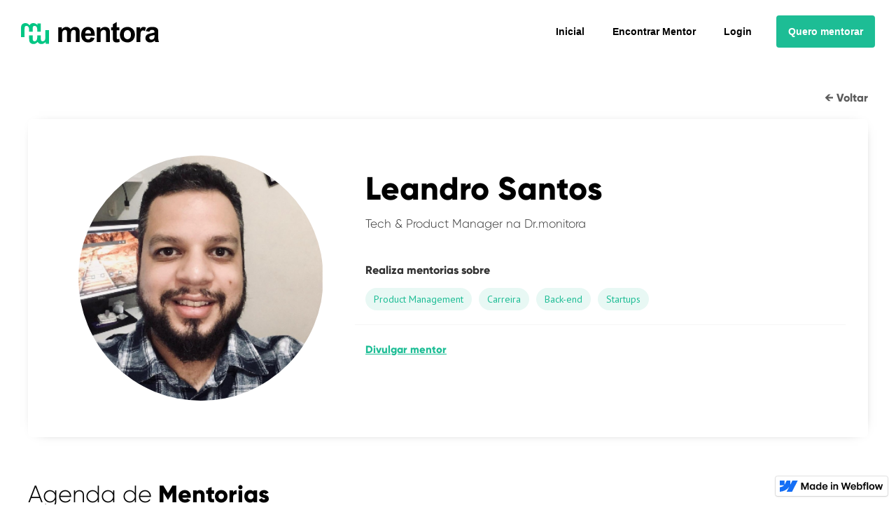

--- FILE ---
content_type: text/html; charset=utf-8
request_url: https://mentora.webflow.io/mentor/leandro-santos
body_size: 4353
content:
<!DOCTYPE html><!-- This site was created in Webflow. https://webflow.com --><!-- Last Published: Fri Jul 12 2024 16:47:56 GMT+0000 (Coordinated Universal Time) --><html data-wf-domain="mentora.webflow.io" data-wf-page="5e9b5962572a490221cd6ec4" data-wf-site="5e508e11e1702d1bef4152dc" data-wf-status="1" lang="pt-br" data-wf-collection="5e9b5962572a499707cd6ec2" data-wf-item-slug="leandro-santos"><head><meta charset="utf-8"/><title>Mentora - Mentorias Online Product Management</title><meta content="Realize mentorias online com profissionais atuantes no mercado. Aprenda skills de Product Management, Carreira, Back-end, Startups e muito mais. Agende sua mentoria!" name="description"/><meta content="width=device-width, initial-scale=1" name="viewport"/><meta content="Webflow" name="generator"/><link href="https://cdn.prod.website-files.com/5e508e11e1702d1bef4152dc/css/mentora.webflow.496c8ffc1.css" rel="stylesheet" type="text/css"/><link href="https://fonts.googleapis.com" rel="preconnect"/><link href="https://fonts.gstatic.com" rel="preconnect" crossorigin="anonymous"/><script src="https://ajax.googleapis.com/ajax/libs/webfont/1.6.26/webfont.js" type="text/javascript"></script><script type="text/javascript">WebFont.load({  google: {    families: ["Droid Sans:400,700","PT Sans:400,400italic,700,700italic","Lato:100,100italic,300,300italic,400,400italic,700,700italic,900,900italic"]  }});</script><script type="text/javascript">!function(o,c){var n=c.documentElement,t=" w-mod-";n.className+=t+"js",("ontouchstart"in o||o.DocumentTouch&&c instanceof DocumentTouch)&&(n.className+=t+"touch")}(window,document);</script><link href="https://cdn.prod.website-files.com/5e508e11e1702d1bef4152dc/5e51385ee1702dddcf449920_favicon-32.png" rel="shortcut icon" type="image/x-icon"/><link href="https://cdn.prod.website-files.com/5e508e11e1702d1bef4152dc/5e513861e1702d1ef8449922_favicon-256.png" rel="apple-touch-icon"/><script async="" src="https://www.googletagmanager.com/gtag/js?id=UA-163789450-1"></script><script type="text/javascript">window.dataLayer = window.dataLayer || [];function gtag(){dataLayer.push(arguments);}gtag('js', new Date());gtag('config', 'UA-163789450-1', {'anonymize_ip': false});</script><!-- Hotjar Tracking Code for https://mentora.webflow.com -->
<script>
    (function(h,o,t,j,a,r){
        h.hj=h.hj||function(){(h.hj.q=h.hj.q||[]).push(arguments)};
        h._hjSettings={hjid:1810575,hjsv:6};
        a=o.getElementsByTagName('head')[0];
        r=o.createElement('script');r.async=1;
        r.src=t+h._hjSettings.hjid+j+h._hjSettings.hjsv;
        a.appendChild(r);
    })(window,document,'https://static.hotjar.com/c/hotjar-','.js?sv=');
</script>
</head><body><div data-collapse="medium" data-animation="default" data-duration="400" data-easing="ease-out" data-easing2="ease-out" role="banner" class="navigation w-nav"><div class="navigation-container"><a href="/" class="logo w-inline-block"><img src="https://cdn.prod.website-files.com/5e508e11e1702d1bef4152dc/65315d5db47963e2f7b80ba7_mentora-logo.svg" width="198" alt="" class="image-2"/></a><nav role="navigation" class="nav-menu w-nav-menu"><a href="https://bit.ly/2AX6TyH" target="_blank" class="nav-link hidden w-nav-link">Mentorias Premium 🚀</a><a href="#" data-w-id="238dffa2-a875-1f5c-0a29-dd5726619a9f" target="_blank" class="nav-link hide w-nav-link">Compartilhar 😍</a><a href="/feedbacks-mentora" class="nav-link hide w-nav-link">Feedbacks</a><a href="/" class="nav-link w-nav-link">Inicial</a><a href="/mentores" class="nav-link w-nav-link">Encontrar Mentor</a><a href="/login" class="nav-link w-nav-link">Login</a><a href="https://forms.gle/T3LjvJCJJhnyqXEd8" target="_blank" class="navigation-button w-button">Quero mentorar</a></nav><div class="menu-button w-nav-button"><div class="icon-2 w-icon-nav-menu"></div></div></div></div><div class="page-section"><div class="container-pagina mentorias-premium-bottom inner w-container"><a href="/mentores" class="back-mentoria-premium">← Voltar</a><div class="w-dyn-list"><div role="list" class="w-dyn-items"><div role="listitem" class="w-dyn-item"><div class="profile-main-wrapper w-clearfix"><img alt="" src="https://cdn.prod.website-files.com/5e9b5962572a490ed4cd6ec0/61742dabc2a82395907c4d4e_leandrosantos5010.png" class="mentor-foto-round inner"/><div class="mentoria-info inner"><div class="mentor-name-cargo inner"><div class="hidden"></div><div><h1 class="mentor-info-name inner">Leandro Santos</h1><h4 class="mentor-info-cargo">Tech &amp; Product Manager na Dr.monitora</h4></div></div><h1 class="sobre-mentor-bio hidden">Sobre o mentor</h1><p class="mentoria-descricao-card inner hidden">Lorem ipsum dolor sit amet, consectetur adipiscing elit. Suspendisse varius enim in eros elementum tristique. Duis cursus, mi quis viverra ornare, eros dolor interdum nulla, ut commodo diam libero vitae erat. Aenean faucibus nibh et justo cursus id rutrum lorem imperdiet. Nunc ut sem vitae risus tristique posuere.</p><div class="split-content"><div><h3 class="skills-mentoria-bio inner">Realiza mentorias sobre</h3><p class="skill-tag">Product Management</p><p class="skill-tag">Carreira</p><p class="skill-tag">Back-end</p><p class="skill-tag">Startups</p></div></div><div class="more-options"><div class="small-links-mentor"><a href="#divulgue" class="simple-link uniq w-inline-block"><div>Divulgar mentor</div></a><a href="/feedback-mentor" target="_blank" class="simple-link hide w-inline-block"><div>Enviar feedback</div></a></div><a href="/mentoria-premium-solicitar" target="_blank" class="btn-mentoria-card inner hidden w-button">Solicitar Mentoria Premium</a></div></div></div></div></div></div><div class="tittle-wrapp"><h1 class="title-mentor-premium-inner-dp">Agenda de <strong>Mentorias</strong></h1></div><div class="calendly-mini-wrapper"><div class="calendly-embed w-embed w-script"><!-- Calendly inline widget begin -->
<div class="calendly-inline-widget" style="position: relative;min-width:320px;height:750px" data-processed="true" data-auto-load="false">
 <script type="text/javascript" src="https://assets.calendly.com/assets/external/widget.js"></script>
 <script>
 Calendly.initInlineWidget({
 url: 'https://calendly.com/lsantos-tech-pm/30min'
 });
 </script>
</div>
<!-- Calendly inline widget end --></div></div><div class="hidden"><h1 class="title-mentor-premium-inner">Mentorias <strong>Premium</strong></h1><div class="mentorias-bio-inner"><div class="mentoria-info"><h3 class="mentoria-titulo-card inner dkos">Quer agendar uma mentoria exclusiva?</h3><p class="mentoria-descricao-card inner">Você pode solicitar o agendamento de uma Mentoria <strong>Premium</strong>. <br/>Envie sua solicitação e avisaremos este mentor sobre o seu interesse.</p><div class="data-e-info-card"><div class="valor-tempo-mentoria inner"><div class="preco-card"><h1 class="reais-card">R$</h1><h3 class="valor-mentoria-mentor">Valor à combinar</h3><h1 class="centavos-card hidden">,00</h1></div><div class="descricao-inner">O valor será definido junto ao mentor.</div></div><div class="dias-e-horarios"><div class="mini-title">Horários e dias disponíveis</div><div class="data-hora">Este mentor não definiu sua disponibilidade de horários. Envie sua sugestão.</div></div><a href="/mentoria-premium-solicitar" target="_blank" class="btn-mentoria-card inner w-button">Solicitar mentoria</a></div></div></div></div><div id="divulgue" class="tittle-wrapp"><h1 class="title-mentor-premium-inner-dp">Divulgue este <strong>Mentor</strong></h1></div><div class="profile-main-wrapper center"><div class="mentor-ad-info"><div class="text-block-3">Tire um Screenshot da imagem e poste nas suas redes sociais.<strong></strong></div></div><div class="collection-list-wrapper-4 w-dyn-list"><div role="list" class="w-dyn-items"><div role="listitem" class="mentora-ad-card w-dyn-item"><div id="target" class="inner-ad-container"><div class="mentor-ad-cta"><div class="mentor-ad-cta-phrase">Estou realizando mentorias na <strong>Mentora</strong>!</div></div><div class="mentor-image-picture"><img height="" alt="Leandro Santos" src="https://cdn.prod.website-files.com/5e9b5962572a490ed4cd6ec0/61742dabc2a82395907c4d4e_leandrosantos5010.png" class="mentor-ad-profile-image"/><img height="" src="https://cdn.prod.website-files.com/5e508e11e1702d1bef4152dc/5ea8afc31799258fa5de8458_round-lines.png" sizes="(max-width: 767px) 100vw, 316.671875px" srcset="https://cdn.prod.website-files.com/5e508e11e1702d1bef4152dc/5ea8afc31799258fa5de8458_round-lines-p-500.png 500w, https://cdn.prod.website-files.com/5e508e11e1702d1bef4152dc/5ea8afc31799258fa5de8458_round-lines.png 701w" alt="" class="mentor-ad-top-pitcure"/></div><div class="mentor-ad-content-info"><h1 class="mentor-ad-name">Leandro Santos</h1><div class="mentor-ad-role">Tech &amp; Product Manager na Dr.monitora</div></div><div class="mentor-ad-logo"><img src="https://cdn.prod.website-files.com/5e508e11e1702d1bef4152dc/65315d5db47963e2f7b80ba7_mentora-logo.svg" alt="" class="mentor-ad-logo-img"/></div><div class="mentor-ad-site"><div class="mentor-ad-cta-small">Agende seu horário, acesse:</div><div class="mentor-ad-site-address">https://mentora.webflow.io</div></div><div class="mentor-skills hidden"><div>oferece mentoria em</div><div class="skills-list"><div class="skill-tag">Product Management</div><div class="skill-tag">Carreira</div><div class="skill-tag">Back-end</div><div class="skill-tag">Startups</div></div></div></div></div></div></div></div><a href="/mentores" class="back-mentoria-premium">← Voltar</a></div><div class="div-banner hide-mobile"></div></div><div class="footer"><div class="div-block-2"><a href="/" class="navigation-logo w-inline-block"><img src="https://cdn.prod.website-files.com/5e508e11e1702d1bef4152dc/5e508e992c16e801a20636d1_logo-mentora.png" width="170" sizes="170px" srcset="https://cdn.prod.website-files.com/5e508e11e1702d1bef4152dc/5e508e992c16e801a20636d1_logo-mentora-p-500.png 500w, https://cdn.prod.website-files.com/5e508e11e1702d1bef4152dc/5e508e992c16e801a20636d1_logo-mentora-p-800.png 800w, https://cdn.prod.website-files.com/5e508e11e1702d1bef4152dc/5e508e992c16e801a20636d1_logo-mentora.png 939w" alt=""/></a><div class="text-footer-credits">© 2020 - Mentora, All rights reserved.</div><div class="share-links w-embed"><!-- Go to www.addthis.com/dashboard to customize your tools -->
<div class="addthis_inline_share_toolbox"></div></div></div></div><div class="modal-full-wrapper"><div class="modal-box modal-box-small _23 img-share-perfil"><div class="modal-header share"><a data-w-id="5190f4d8-1be3-d111-01e4-bf2375fd2bc7" href="#" class="fechar-modal-link _2">Fechar</a></div><div class="modal-content"><div class="mentors-box hidden"></div></div></div></div><script src="https://d3e54v103j8qbb.cloudfront.net/js/jquery-3.5.1.min.dc5e7f18c8.js?site=5e508e11e1702d1bef4152dc" type="text/javascript" integrity="sha256-9/aliU8dGd2tb6OSsuzixeV4y/faTqgFtohetphbbj0=" crossorigin="anonymous"></script><script src="https://cdn.prod.website-files.com/5e508e11e1702d1bef4152dc/js/webflow.c9c28f870.js" type="text/javascript"></script><!-- Go to www.addthis.com/dashboard to customize your tools -->
<script type="text/javascript" src="//s7.addthis.com/js/300/addthis_widget.js#pubid=ra-5eda43e5bb1880cb"></script>

<script type="text/javascript" src=""></script>

<script type="text/javascript">
require('request')
const request = require('request-promise')

// Define your HTML/CSS
const data = document.getElementById("target")

// Create an image by sending a POST to the API.
// Retrieve your api_id and api_key from the Dashboard. https://htmlcsstoimage.com/dashboard
const image = await request
  .post({ url: 'https://hcti.io/v1/image', form: data})
  .auth(f0e7d299-c96f-4d7a-8fe7-f2ac5eeeb2b6,5078d96e-c70c-4528-9188-e03b6a2a8a85)
  
const { url } = JSON.parse(image)
// {"url": "https://hcti.io/v1/image/1113184e-419f-49f1-b231-2069942a186f"}


</script></body></html>

--- FILE ---
content_type: text/css
request_url: https://cdn.prod.website-files.com/5e508e11e1702d1bef4152dc/css/mentora.webflow.496c8ffc1.css
body_size: 19326
content:
html {
  -webkit-text-size-adjust: 100%;
  -ms-text-size-adjust: 100%;
  font-family: sans-serif;
}

body {
  margin: 0;
}

article, aside, details, figcaption, figure, footer, header, hgroup, main, menu, nav, section, summary {
  display: block;
}

audio, canvas, progress, video {
  vertical-align: baseline;
  display: inline-block;
}

audio:not([controls]) {
  height: 0;
  display: none;
}

[hidden], template {
  display: none;
}

a {
  background-color: rgba(0, 0, 0, 0);
}

a:active, a:hover {
  outline: 0;
}

abbr[title] {
  border-bottom: 1px dotted;
}

b, strong {
  font-weight: bold;
}

dfn {
  font-style: italic;
}

h1 {
  margin: .67em 0;
  font-size: 2em;
}

mark {
  color: #000;
  background: #ff0;
}

small {
  font-size: 80%;
}

sub, sup {
  vertical-align: baseline;
  font-size: 75%;
  line-height: 0;
  position: relative;
}

sup {
  top: -.5em;
}

sub {
  bottom: -.25em;
}

img {
  border: 0;
}

svg:not(:root) {
  overflow: hidden;
}

hr {
  box-sizing: content-box;
  height: 0;
}

pre {
  overflow: auto;
}

code, kbd, pre, samp {
  font-family: monospace;
  font-size: 1em;
}

button, input, optgroup, select, textarea {
  color: inherit;
  font: inherit;
  margin: 0;
}

button {
  overflow: visible;
}

button, select {
  text-transform: none;
}

button, html input[type="button"], input[type="reset"] {
  -webkit-appearance: button;
  cursor: pointer;
}

button[disabled], html input[disabled] {
  cursor: default;
}

button::-moz-focus-inner, input::-moz-focus-inner {
  border: 0;
  padding: 0;
}

input {
  line-height: normal;
}

input[type="checkbox"], input[type="radio"] {
  box-sizing: border-box;
  padding: 0;
}

input[type="number"]::-webkit-inner-spin-button, input[type="number"]::-webkit-outer-spin-button {
  height: auto;
}

input[type="search"] {
  -webkit-appearance: none;
}

input[type="search"]::-webkit-search-cancel-button, input[type="search"]::-webkit-search-decoration {
  -webkit-appearance: none;
}

legend {
  border: 0;
  padding: 0;
}

textarea {
  overflow: auto;
}

optgroup {
  font-weight: bold;
}

table {
  border-collapse: collapse;
  border-spacing: 0;
}

td, th {
  padding: 0;
}

@font-face {
  font-family: webflow-icons;
  src: url("[data-uri]") format("truetype");
  font-weight: normal;
  font-style: normal;
}

[class^="w-icon-"], [class*=" w-icon-"] {
  speak: none;
  font-variant: normal;
  text-transform: none;
  -webkit-font-smoothing: antialiased;
  -moz-osx-font-smoothing: grayscale;
  font-style: normal;
  font-weight: normal;
  line-height: 1;
  font-family: webflow-icons !important;
}

.w-icon-slider-right:before {
  content: "";
}

.w-icon-slider-left:before {
  content: "";
}

.w-icon-nav-menu:before {
  content: "";
}

.w-icon-arrow-down:before, .w-icon-dropdown-toggle:before {
  content: "";
}

.w-icon-file-upload-remove:before {
  content: "";
}

.w-icon-file-upload-icon:before {
  content: "";
}

* {
  box-sizing: border-box;
}

html {
  height: 100%;
}

body {
  color: #333;
  background-color: #fff;
  min-height: 100%;
  margin: 0;
  font-family: Arial, sans-serif;
  font-size: 14px;
  line-height: 20px;
}

img {
  vertical-align: middle;
  max-width: 100%;
  display: inline-block;
}

html.w-mod-touch * {
  background-attachment: scroll !important;
}

.w-block {
  display: block;
}

.w-inline-block {
  max-width: 100%;
  display: inline-block;
}

.w-clearfix:before, .w-clearfix:after {
  content: " ";
  grid-area: 1 / 1 / 2 / 2;
  display: table;
}

.w-clearfix:after {
  clear: both;
}

.w-hidden {
  display: none;
}

.w-button {
  color: #fff;
  line-height: inherit;
  cursor: pointer;
  background-color: #3898ec;
  border: 0;
  border-radius: 0;
  padding: 9px 15px;
  text-decoration: none;
  display: inline-block;
}

input.w-button {
  -webkit-appearance: button;
}

html[data-w-dynpage] [data-w-cloak] {
  color: rgba(0, 0, 0, 0) !important;
}

.w-code-block {
  margin: unset;
}

pre.w-code-block code {
  all: inherit;
}

.w-webflow-badge, .w-webflow-badge * {
  z-index: auto;
  visibility: visible;
  box-sizing: border-box;
  float: none;
  clear: none;
  box-shadow: none;
  opacity: 1;
  direction: ltr;
  font-family: inherit;
  font-weight: inherit;
  color: inherit;
  font-size: inherit;
  line-height: inherit;
  font-style: inherit;
  font-variant: inherit;
  text-align: inherit;
  letter-spacing: inherit;
  -webkit-text-decoration: inherit;
  text-decoration: inherit;
  text-indent: 0;
  text-transform: inherit;
  text-shadow: none;
  font-smoothing: auto;
  vertical-align: baseline;
  cursor: inherit;
  white-space: inherit;
  word-break: normal;
  word-spacing: normal;
  word-wrap: normal;
  background: none;
  border: 0 rgba(0, 0, 0, 0);
  border-radius: 0;
  width: auto;
  min-width: 0;
  max-width: none;
  height: auto;
  min-height: 0;
  max-height: none;
  margin: 0;
  padding: 0;
  list-style-type: disc;
  transition: none;
  display: block;
  position: static;
  top: auto;
  bottom: auto;
  left: auto;
  right: auto;
  overflow: visible;
  transform: none;
}

.w-webflow-badge {
  white-space: nowrap;
  cursor: pointer;
  box-shadow: 0 0 0 1px rgba(0, 0, 0, .1), 0 1px 3px rgba(0, 0, 0, .1);
  visibility: visible !important;
  z-index: 2147483647 !important;
  color: #aaadb0 !important;
  opacity: 1 !important;
  background-color: #fff !important;
  border-radius: 3px !important;
  width: auto !important;
  height: auto !important;
  margin: 0 !important;
  padding: 6px !important;
  font-size: 12px !important;
  line-height: 14px !important;
  text-decoration: none !important;
  display: inline-block !important;
  position: fixed !important;
  top: auto !important;
  bottom: 12px !important;
  left: auto !important;
  right: 12px !important;
  overflow: visible !important;
  transform: none !important;
}

.w-webflow-badge > img {
  visibility: visible !important;
  opacity: 1 !important;
  vertical-align: middle !important;
  display: inline-block !important;
}

h1, h2, h3, h4, h5, h6 {
  margin-bottom: 10px;
  font-weight: bold;
}

h1 {
  margin-top: 20px;
  font-size: 38px;
  line-height: 44px;
}

h2 {
  margin-top: 20px;
  font-size: 32px;
  line-height: 36px;
}

h3 {
  margin-top: 20px;
  font-size: 24px;
  line-height: 30px;
}

h4 {
  margin-top: 10px;
  font-size: 18px;
  line-height: 24px;
}

h5 {
  margin-top: 10px;
  font-size: 14px;
  line-height: 20px;
}

h6 {
  margin-top: 10px;
  font-size: 12px;
  line-height: 18px;
}

p {
  margin-top: 0;
  margin-bottom: 10px;
}

blockquote {
  border-left: 5px solid #e2e2e2;
  margin: 0 0 10px;
  padding: 10px 20px;
  font-size: 18px;
  line-height: 22px;
}

figure {
  margin: 0 0 10px;
}

figcaption {
  text-align: center;
  margin-top: 5px;
}

ul, ol {
  margin-top: 0;
  margin-bottom: 10px;
  padding-left: 40px;
}

.w-list-unstyled {
  padding-left: 0;
  list-style: none;
}

.w-embed:before, .w-embed:after {
  content: " ";
  grid-area: 1 / 1 / 2 / 2;
  display: table;
}

.w-embed:after {
  clear: both;
}

.w-video {
  width: 100%;
  padding: 0;
  position: relative;
}

.w-video iframe, .w-video object, .w-video embed {
  border: none;
  width: 100%;
  height: 100%;
  position: absolute;
  top: 0;
  left: 0;
}

fieldset {
  border: 0;
  margin: 0;
  padding: 0;
}

button, [type="button"], [type="reset"] {
  cursor: pointer;
  -webkit-appearance: button;
  border: 0;
}

.w-form {
  margin: 0 0 15px;
}

.w-form-done {
  text-align: center;
  background-color: #ddd;
  padding: 20px;
  display: none;
}

.w-form-fail {
  background-color: #ffdede;
  margin-top: 10px;
  padding: 10px;
  display: none;
}

label {
  margin-bottom: 5px;
  font-weight: bold;
  display: block;
}

.w-input, .w-select {
  color: #333;
  vertical-align: middle;
  background-color: #fff;
  border: 1px solid #ccc;
  width: 100%;
  height: 38px;
  margin-bottom: 10px;
  padding: 8px 12px;
  font-size: 14px;
  line-height: 1.42857;
  display: block;
}

.w-input:-moz-placeholder, .w-select:-moz-placeholder {
  color: #999;
}

.w-input::-moz-placeholder, .w-select::-moz-placeholder {
  color: #999;
  opacity: 1;
}

.w-input::-webkit-input-placeholder, .w-select::-webkit-input-placeholder {
  color: #999;
}

.w-input:focus, .w-select:focus {
  border-color: #3898ec;
  outline: 0;
}

.w-input[disabled], .w-select[disabled], .w-input[readonly], .w-select[readonly], fieldset[disabled] .w-input, fieldset[disabled] .w-select {
  cursor: not-allowed;
}

.w-input[disabled]:not(.w-input-disabled), .w-select[disabled]:not(.w-input-disabled), .w-input[readonly], .w-select[readonly], fieldset[disabled]:not(.w-input-disabled) .w-input, fieldset[disabled]:not(.w-input-disabled) .w-select {
  background-color: #eee;
}

textarea.w-input, textarea.w-select {
  height: auto;
}

.w-select {
  background-color: #f3f3f3;
}

.w-select[multiple] {
  height: auto;
}

.w-form-label {
  cursor: pointer;
  margin-bottom: 0;
  font-weight: normal;
  display: inline-block;
}

.w-radio {
  margin-bottom: 5px;
  padding-left: 20px;
  display: block;
}

.w-radio:before, .w-radio:after {
  content: " ";
  grid-area: 1 / 1 / 2 / 2;
  display: table;
}

.w-radio:after {
  clear: both;
}

.w-radio-input {
  float: left;
  margin: 3px 0 0 -20px;
  line-height: normal;
}

.w-file-upload {
  margin-bottom: 10px;
  display: block;
}

.w-file-upload-input {
  opacity: 0;
  z-index: -100;
  width: .1px;
  height: .1px;
  position: absolute;
  overflow: hidden;
}

.w-file-upload-default, .w-file-upload-uploading, .w-file-upload-success {
  color: #333;
  display: inline-block;
}

.w-file-upload-error {
  margin-top: 10px;
  display: block;
}

.w-file-upload-default.w-hidden, .w-file-upload-uploading.w-hidden, .w-file-upload-error.w-hidden, .w-file-upload-success.w-hidden {
  display: none;
}

.w-file-upload-uploading-btn {
  cursor: pointer;
  background-color: #fafafa;
  border: 1px solid #ccc;
  margin: 0;
  padding: 8px 12px;
  font-size: 14px;
  font-weight: normal;
  display: flex;
}

.w-file-upload-file {
  background-color: #fafafa;
  border: 1px solid #ccc;
  flex-grow: 1;
  justify-content: space-between;
  margin: 0;
  padding: 8px 9px 8px 11px;
  display: flex;
}

.w-file-upload-file-name {
  font-size: 14px;
  font-weight: normal;
  display: block;
}

.w-file-remove-link {
  cursor: pointer;
  width: auto;
  height: auto;
  margin-top: 3px;
  margin-left: 10px;
  padding: 3px;
  display: block;
}

.w-icon-file-upload-remove {
  margin: auto;
  font-size: 10px;
}

.w-file-upload-error-msg {
  color: #ea384c;
  padding: 2px 0;
  display: inline-block;
}

.w-file-upload-info {
  padding: 0 12px;
  line-height: 38px;
  display: inline-block;
}

.w-file-upload-label {
  cursor: pointer;
  background-color: #fafafa;
  border: 1px solid #ccc;
  margin: 0;
  padding: 8px 12px;
  font-size: 14px;
  font-weight: normal;
  display: inline-block;
}

.w-icon-file-upload-icon, .w-icon-file-upload-uploading {
  width: 20px;
  margin-right: 8px;
  display: inline-block;
}

.w-icon-file-upload-uploading {
  height: 20px;
}

.w-container {
  max-width: 940px;
  margin-left: auto;
  margin-right: auto;
}

.w-container:before, .w-container:after {
  content: " ";
  grid-area: 1 / 1 / 2 / 2;
  display: table;
}

.w-container:after {
  clear: both;
}

.w-container .w-row {
  margin-left: -10px;
  margin-right: -10px;
}

.w-row:before, .w-row:after {
  content: " ";
  grid-area: 1 / 1 / 2 / 2;
  display: table;
}

.w-row:after {
  clear: both;
}

.w-row .w-row {
  margin-left: 0;
  margin-right: 0;
}

.w-col {
  float: left;
  width: 100%;
  min-height: 1px;
  padding-left: 10px;
  padding-right: 10px;
  position: relative;
}

.w-col .w-col {
  padding-left: 0;
  padding-right: 0;
}

.w-col-1 {
  width: 8.33333%;
}

.w-col-2 {
  width: 16.6667%;
}

.w-col-3 {
  width: 25%;
}

.w-col-4 {
  width: 33.3333%;
}

.w-col-5 {
  width: 41.6667%;
}

.w-col-6 {
  width: 50%;
}

.w-col-7 {
  width: 58.3333%;
}

.w-col-8 {
  width: 66.6667%;
}

.w-col-9 {
  width: 75%;
}

.w-col-10 {
  width: 83.3333%;
}

.w-col-11 {
  width: 91.6667%;
}

.w-col-12 {
  width: 100%;
}

.w-hidden-main {
  display: none !important;
}

@media screen and (max-width: 991px) {
  .w-container {
    max-width: 728px;
  }

  .w-hidden-main {
    display: inherit !important;
  }

  .w-hidden-medium {
    display: none !important;
  }

  .w-col-medium-1 {
    width: 8.33333%;
  }

  .w-col-medium-2 {
    width: 16.6667%;
  }

  .w-col-medium-3 {
    width: 25%;
  }

  .w-col-medium-4 {
    width: 33.3333%;
  }

  .w-col-medium-5 {
    width: 41.6667%;
  }

  .w-col-medium-6 {
    width: 50%;
  }

  .w-col-medium-7 {
    width: 58.3333%;
  }

  .w-col-medium-8 {
    width: 66.6667%;
  }

  .w-col-medium-9 {
    width: 75%;
  }

  .w-col-medium-10 {
    width: 83.3333%;
  }

  .w-col-medium-11 {
    width: 91.6667%;
  }

  .w-col-medium-12 {
    width: 100%;
  }

  .w-col-stack {
    width: 100%;
    left: auto;
    right: auto;
  }
}

@media screen and (max-width: 767px) {
  .w-hidden-main, .w-hidden-medium {
    display: inherit !important;
  }

  .w-hidden-small {
    display: none !important;
  }

  .w-row, .w-container .w-row {
    margin-left: 0;
    margin-right: 0;
  }

  .w-col {
    width: 100%;
    left: auto;
    right: auto;
  }

  .w-col-small-1 {
    width: 8.33333%;
  }

  .w-col-small-2 {
    width: 16.6667%;
  }

  .w-col-small-3 {
    width: 25%;
  }

  .w-col-small-4 {
    width: 33.3333%;
  }

  .w-col-small-5 {
    width: 41.6667%;
  }

  .w-col-small-6 {
    width: 50%;
  }

  .w-col-small-7 {
    width: 58.3333%;
  }

  .w-col-small-8 {
    width: 66.6667%;
  }

  .w-col-small-9 {
    width: 75%;
  }

  .w-col-small-10 {
    width: 83.3333%;
  }

  .w-col-small-11 {
    width: 91.6667%;
  }

  .w-col-small-12 {
    width: 100%;
  }
}

@media screen and (max-width: 479px) {
  .w-container {
    max-width: none;
  }

  .w-hidden-main, .w-hidden-medium, .w-hidden-small {
    display: inherit !important;
  }

  .w-hidden-tiny {
    display: none !important;
  }

  .w-col {
    width: 100%;
  }

  .w-col-tiny-1 {
    width: 8.33333%;
  }

  .w-col-tiny-2 {
    width: 16.6667%;
  }

  .w-col-tiny-3 {
    width: 25%;
  }

  .w-col-tiny-4 {
    width: 33.3333%;
  }

  .w-col-tiny-5 {
    width: 41.6667%;
  }

  .w-col-tiny-6 {
    width: 50%;
  }

  .w-col-tiny-7 {
    width: 58.3333%;
  }

  .w-col-tiny-8 {
    width: 66.6667%;
  }

  .w-col-tiny-9 {
    width: 75%;
  }

  .w-col-tiny-10 {
    width: 83.3333%;
  }

  .w-col-tiny-11 {
    width: 91.6667%;
  }

  .w-col-tiny-12 {
    width: 100%;
  }
}

.w-widget {
  position: relative;
}

.w-widget-map {
  width: 100%;
  height: 400px;
}

.w-widget-map label {
  width: auto;
  display: inline;
}

.w-widget-map img {
  max-width: inherit;
}

.w-widget-map .gm-style-iw {
  text-align: center;
}

.w-widget-map .gm-style-iw > button {
  display: none !important;
}

.w-widget-twitter {
  overflow: hidden;
}

.w-widget-twitter-count-shim {
  vertical-align: top;
  text-align: center;
  background: #fff;
  border: 1px solid #758696;
  border-radius: 3px;
  width: 28px;
  height: 20px;
  display: inline-block;
  position: relative;
}

.w-widget-twitter-count-shim * {
  pointer-events: none;
  -webkit-user-select: none;
  -ms-user-select: none;
  user-select: none;
}

.w-widget-twitter-count-shim .w-widget-twitter-count-inner {
  text-align: center;
  color: #999;
  font-family: serif;
  font-size: 15px;
  line-height: 12px;
  position: relative;
}

.w-widget-twitter-count-shim .w-widget-twitter-count-clear {
  display: block;
  position: relative;
}

.w-widget-twitter-count-shim.w--large {
  width: 36px;
  height: 28px;
}

.w-widget-twitter-count-shim.w--large .w-widget-twitter-count-inner {
  font-size: 18px;
  line-height: 18px;
}

.w-widget-twitter-count-shim:not(.w--vertical) {
  margin-left: 5px;
  margin-right: 8px;
}

.w-widget-twitter-count-shim:not(.w--vertical).w--large {
  margin-left: 6px;
}

.w-widget-twitter-count-shim:not(.w--vertical):before, .w-widget-twitter-count-shim:not(.w--vertical):after {
  content: " ";
  pointer-events: none;
  border: solid rgba(0, 0, 0, 0);
  width: 0;
  height: 0;
  position: absolute;
  top: 50%;
  left: 0;
}

.w-widget-twitter-count-shim:not(.w--vertical):before {
  border-width: 4px;
  border-color: rgba(117, 134, 150, 0) #5d6c7b rgba(117, 134, 150, 0) rgba(117, 134, 150, 0);
  margin-top: -4px;
  margin-left: -9px;
}

.w-widget-twitter-count-shim:not(.w--vertical).w--large:before {
  border-width: 5px;
  margin-top: -5px;
  margin-left: -10px;
}

.w-widget-twitter-count-shim:not(.w--vertical):after {
  border-width: 4px;
  border-color: rgba(255, 255, 255, 0) #fff rgba(255, 255, 255, 0) rgba(255, 255, 255, 0);
  margin-top: -4px;
  margin-left: -8px;
}

.w-widget-twitter-count-shim:not(.w--vertical).w--large:after {
  border-width: 5px;
  margin-top: -5px;
  margin-left: -9px;
}

.w-widget-twitter-count-shim.w--vertical {
  width: 61px;
  height: 33px;
  margin-bottom: 8px;
}

.w-widget-twitter-count-shim.w--vertical:before, .w-widget-twitter-count-shim.w--vertical:after {
  content: " ";
  pointer-events: none;
  border: solid rgba(0, 0, 0, 0);
  width: 0;
  height: 0;
  position: absolute;
  top: 100%;
  left: 50%;
}

.w-widget-twitter-count-shim.w--vertical:before {
  border-width: 5px;
  border-color: #5d6c7b rgba(117, 134, 150, 0) rgba(117, 134, 150, 0);
  margin-left: -5px;
}

.w-widget-twitter-count-shim.w--vertical:after {
  border-width: 4px;
  border-color: #fff rgba(255, 255, 255, 0) rgba(255, 255, 255, 0);
  margin-left: -4px;
}

.w-widget-twitter-count-shim.w--vertical .w-widget-twitter-count-inner {
  font-size: 18px;
  line-height: 22px;
}

.w-widget-twitter-count-shim.w--vertical.w--large {
  width: 76px;
}

.w-background-video {
  color: #fff;
  height: 500px;
  position: relative;
  overflow: hidden;
}

.w-background-video > video {
  object-fit: cover;
  z-index: -100;
  background-position: 50%;
  background-size: cover;
  width: 100%;
  height: 100%;
  margin: auto;
  position: absolute;
  top: -100%;
  bottom: -100%;
  left: -100%;
  right: -100%;
}

.w-background-video > video::-webkit-media-controls-start-playback-button {
  -webkit-appearance: none;
  display: none !important;
}

.w-background-video--control {
  background-color: rgba(0, 0, 0, 0);
  padding: 0;
  position: absolute;
  bottom: 1em;
  right: 1em;
}

.w-background-video--control > [hidden] {
  display: none !important;
}

.w-slider {
  text-align: center;
  clear: both;
  -webkit-tap-highlight-color: rgba(0, 0, 0, 0);
  tap-highlight-color: rgba(0, 0, 0, 0);
  background: #ddd;
  height: 300px;
  position: relative;
}

.w-slider-mask {
  z-index: 1;
  white-space: nowrap;
  height: 100%;
  display: block;
  position: relative;
  left: 0;
  right: 0;
  overflow: hidden;
}

.w-slide {
  vertical-align: top;
  white-space: normal;
  text-align: left;
  width: 100%;
  height: 100%;
  display: inline-block;
  position: relative;
}

.w-slider-nav {
  z-index: 2;
  text-align: center;
  -webkit-tap-highlight-color: rgba(0, 0, 0, 0);
  tap-highlight-color: rgba(0, 0, 0, 0);
  height: 40px;
  margin: auto;
  padding-top: 10px;
  position: absolute;
  top: auto;
  bottom: 0;
  left: 0;
  right: 0;
}

.w-slider-nav.w-round > div {
  border-radius: 100%;
}

.w-slider-nav.w-num > div {
  font-size: inherit;
  line-height: inherit;
  width: auto;
  height: auto;
  padding: .2em .5em;
}

.w-slider-nav.w-shadow > div {
  box-shadow: 0 0 3px rgba(51, 51, 51, .4);
}

.w-slider-nav-invert {
  color: #fff;
}

.w-slider-nav-invert > div {
  background-color: rgba(34, 34, 34, .4);
}

.w-slider-nav-invert > div.w-active {
  background-color: #222;
}

.w-slider-dot {
  cursor: pointer;
  background-color: rgba(255, 255, 255, .4);
  width: 1em;
  height: 1em;
  margin: 0 3px .5em;
  transition: background-color .1s, color .1s;
  display: inline-block;
  position: relative;
}

.w-slider-dot.w-active {
  background-color: #fff;
}

.w-slider-dot:focus {
  outline: none;
  box-shadow: 0 0 0 2px #fff;
}

.w-slider-dot:focus.w-active {
  box-shadow: none;
}

.w-slider-arrow-left, .w-slider-arrow-right {
  cursor: pointer;
  color: #fff;
  -webkit-tap-highlight-color: rgba(0, 0, 0, 0);
  tap-highlight-color: rgba(0, 0, 0, 0);
  -webkit-user-select: none;
  -ms-user-select: none;
  user-select: none;
  width: 80px;
  margin: auto;
  font-size: 40px;
  position: absolute;
  top: 0;
  bottom: 0;
  left: 0;
  right: 0;
  overflow: hidden;
}

.w-slider-arrow-left [class^="w-icon-"], .w-slider-arrow-right [class^="w-icon-"], .w-slider-arrow-left [class*=" w-icon-"], .w-slider-arrow-right [class*=" w-icon-"] {
  position: absolute;
}

.w-slider-arrow-left:focus, .w-slider-arrow-right:focus {
  outline: 0;
}

.w-slider-arrow-left {
  z-index: 3;
  right: auto;
}

.w-slider-arrow-right {
  z-index: 4;
  left: auto;
}

.w-icon-slider-left, .w-icon-slider-right {
  width: 1em;
  height: 1em;
  margin: auto;
  top: 0;
  bottom: 0;
  left: 0;
  right: 0;
}

.w-slider-aria-label {
  clip: rect(0 0 0 0);
  border: 0;
  width: 1px;
  height: 1px;
  margin: -1px;
  padding: 0;
  position: absolute;
  overflow: hidden;
}

.w-slider-force-show {
  display: block !important;
}

.w-dropdown {
  text-align: left;
  z-index: 900;
  margin-left: auto;
  margin-right: auto;
  display: inline-block;
  position: relative;
}

.w-dropdown-btn, .w-dropdown-toggle, .w-dropdown-link {
  vertical-align: top;
  color: #222;
  text-align: left;
  white-space: nowrap;
  margin-left: auto;
  margin-right: auto;
  padding: 20px;
  text-decoration: none;
  position: relative;
}

.w-dropdown-toggle {
  -webkit-user-select: none;
  -ms-user-select: none;
  user-select: none;
  cursor: pointer;
  padding-right: 40px;
  display: inline-block;
}

.w-dropdown-toggle:focus {
  outline: 0;
}

.w-icon-dropdown-toggle {
  width: 1em;
  height: 1em;
  margin: auto 20px auto auto;
  position: absolute;
  top: 0;
  bottom: 0;
  right: 0;
}

.w-dropdown-list {
  background: #ddd;
  min-width: 100%;
  display: none;
  position: absolute;
}

.w-dropdown-list.w--open {
  display: block;
}

.w-dropdown-link {
  color: #222;
  padding: 10px 20px;
  display: block;
}

.w-dropdown-link.w--current {
  color: #0082f3;
}

.w-dropdown-link:focus {
  outline: 0;
}

@media screen and (max-width: 767px) {
  .w-nav-brand {
    padding-left: 10px;
  }
}

.w-lightbox-backdrop {
  cursor: auto;
  letter-spacing: normal;
  text-indent: 0;
  text-shadow: none;
  text-transform: none;
  visibility: visible;
  white-space: normal;
  word-break: normal;
  word-spacing: normal;
  word-wrap: normal;
  color: #fff;
  text-align: center;
  z-index: 2000;
  opacity: 0;
  -webkit-user-select: none;
  -moz-user-select: none;
  -webkit-tap-highlight-color: transparent;
  background: rgba(0, 0, 0, .9);
  outline: 0;
  font-family: Helvetica Neue, Helvetica, Ubuntu, Segoe UI, Verdana, sans-serif;
  font-size: 17px;
  font-style: normal;
  font-weight: 300;
  line-height: 1.2;
  list-style: disc;
  position: fixed;
  top: 0;
  bottom: 0;
  left: 0;
  right: 0;
  -webkit-transform: translate(0);
}

.w-lightbox-backdrop, .w-lightbox-container {
  -webkit-overflow-scrolling: touch;
  height: 100%;
  overflow: auto;
}

.w-lightbox-content {
  height: 100vh;
  position: relative;
  overflow: hidden;
}

.w-lightbox-view {
  opacity: 0;
  width: 100vw;
  height: 100vh;
  position: absolute;
}

.w-lightbox-view:before {
  content: "";
  height: 100vh;
}

.w-lightbox-group, .w-lightbox-group .w-lightbox-view, .w-lightbox-group .w-lightbox-view:before {
  height: 86vh;
}

.w-lightbox-frame, .w-lightbox-view:before {
  vertical-align: middle;
  display: inline-block;
}

.w-lightbox-figure {
  margin: 0;
  position: relative;
}

.w-lightbox-group .w-lightbox-figure {
  cursor: pointer;
}

.w-lightbox-img {
  width: auto;
  max-width: none;
  height: auto;
}

.w-lightbox-image {
  float: none;
  max-width: 100vw;
  max-height: 100vh;
  display: block;
}

.w-lightbox-group .w-lightbox-image {
  max-height: 86vh;
}

.w-lightbox-caption {
  text-align: left;
  text-overflow: ellipsis;
  white-space: nowrap;
  background: rgba(0, 0, 0, .4);
  padding: .5em 1em;
  position: absolute;
  bottom: 0;
  left: 0;
  right: 0;
  overflow: hidden;
}

.w-lightbox-embed {
  width: 100%;
  height: 100%;
  position: absolute;
  top: 0;
  bottom: 0;
  left: 0;
  right: 0;
}

.w-lightbox-control {
  cursor: pointer;
  background-position: center;
  background-repeat: no-repeat;
  background-size: 24px;
  width: 4em;
  transition: all .3s;
  position: absolute;
  top: 0;
}

.w-lightbox-left {
  background-image: url("[data-uri]");
  display: none;
  bottom: 0;
  left: 0;
}

.w-lightbox-right {
  background-image: url("[data-uri]");
  display: none;
  bottom: 0;
  right: 0;
}

.w-lightbox-close {
  background-image: url("[data-uri]");
  background-size: 18px;
  height: 2.6em;
  right: 0;
}

.w-lightbox-strip {
  white-space: nowrap;
  padding: 0 1vh;
  line-height: 0;
  position: absolute;
  bottom: 0;
  left: 0;
  right: 0;
  overflow-x: auto;
  overflow-y: hidden;
}

.w-lightbox-item {
  box-sizing: content-box;
  cursor: pointer;
  width: 10vh;
  padding: 2vh 1vh;
  display: inline-block;
  -webkit-transform: translate3d(0, 0, 0);
}

.w-lightbox-active {
  opacity: .3;
}

.w-lightbox-thumbnail {
  background: #222;
  height: 10vh;
  position: relative;
  overflow: hidden;
}

.w-lightbox-thumbnail-image {
  position: absolute;
  top: 0;
  left: 0;
}

.w-lightbox-thumbnail .w-lightbox-tall {
  width: 100%;
  top: 50%;
  transform: translate(0, -50%);
}

.w-lightbox-thumbnail .w-lightbox-wide {
  height: 100%;
  left: 50%;
  transform: translate(-50%);
}

.w-lightbox-spinner {
  box-sizing: border-box;
  border: 5px solid rgba(0, 0, 0, .4);
  border-radius: 50%;
  width: 40px;
  height: 40px;
  margin-top: -20px;
  margin-left: -20px;
  animation: .8s linear infinite spin;
  position: absolute;
  top: 50%;
  left: 50%;
}

.w-lightbox-spinner:after {
  content: "";
  border: 3px solid rgba(0, 0, 0, 0);
  border-bottom-color: #fff;
  border-radius: 50%;
  position: absolute;
  top: -4px;
  bottom: -4px;
  left: -4px;
  right: -4px;
}

.w-lightbox-hide {
  display: none;
}

.w-lightbox-noscroll {
  overflow: hidden;
}

@media (min-width: 768px) {
  .w-lightbox-content {
    height: 96vh;
    margin-top: 2vh;
  }

  .w-lightbox-view, .w-lightbox-view:before {
    height: 96vh;
  }

  .w-lightbox-group, .w-lightbox-group .w-lightbox-view, .w-lightbox-group .w-lightbox-view:before {
    height: 84vh;
  }

  .w-lightbox-image {
    max-width: 96vw;
    max-height: 96vh;
  }

  .w-lightbox-group .w-lightbox-image {
    max-width: 82.3vw;
    max-height: 84vh;
  }

  .w-lightbox-left, .w-lightbox-right {
    opacity: .5;
    display: block;
  }

  .w-lightbox-close {
    opacity: .8;
  }

  .w-lightbox-control:hover {
    opacity: 1;
  }
}

.w-lightbox-inactive, .w-lightbox-inactive:hover {
  opacity: 0;
}

.w-richtext:before, .w-richtext:after {
  content: " ";
  grid-area: 1 / 1 / 2 / 2;
  display: table;
}

.w-richtext:after {
  clear: both;
}

.w-richtext[contenteditable="true"]:before, .w-richtext[contenteditable="true"]:after {
  white-space: initial;
}

.w-richtext ol, .w-richtext ul {
  overflow: hidden;
}

.w-richtext .w-richtext-figure-selected.w-richtext-figure-type-video div:after, .w-richtext .w-richtext-figure-selected[data-rt-type="video"] div:after, .w-richtext .w-richtext-figure-selected.w-richtext-figure-type-image div, .w-richtext .w-richtext-figure-selected[data-rt-type="image"] div {
  outline: 2px solid #2895f7;
}

.w-richtext figure.w-richtext-figure-type-video > div:after, .w-richtext figure[data-rt-type="video"] > div:after {
  content: "";
  display: none;
  position: absolute;
  top: 0;
  bottom: 0;
  left: 0;
  right: 0;
}

.w-richtext figure {
  max-width: 60%;
  position: relative;
}

.w-richtext figure > div:before {
  cursor: default !important;
}

.w-richtext figure img {
  width: 100%;
}

.w-richtext figure figcaption.w-richtext-figcaption-placeholder {
  opacity: .6;
}

.w-richtext figure div {
  color: rgba(0, 0, 0, 0);
  font-size: 0;
}

.w-richtext figure.w-richtext-figure-type-image, .w-richtext figure[data-rt-type="image"] {
  display: table;
}

.w-richtext figure.w-richtext-figure-type-image > div, .w-richtext figure[data-rt-type="image"] > div {
  display: inline-block;
}

.w-richtext figure.w-richtext-figure-type-image > figcaption, .w-richtext figure[data-rt-type="image"] > figcaption {
  caption-side: bottom;
  display: table-caption;
}

.w-richtext figure.w-richtext-figure-type-video, .w-richtext figure[data-rt-type="video"] {
  width: 60%;
  height: 0;
}

.w-richtext figure.w-richtext-figure-type-video iframe, .w-richtext figure[data-rt-type="video"] iframe {
  width: 100%;
  height: 100%;
  position: absolute;
  top: 0;
  left: 0;
}

.w-richtext figure.w-richtext-figure-type-video > div, .w-richtext figure[data-rt-type="video"] > div {
  width: 100%;
}

.w-richtext figure.w-richtext-align-center {
  clear: both;
  margin-left: auto;
  margin-right: auto;
}

.w-richtext figure.w-richtext-align-center.w-richtext-figure-type-image > div, .w-richtext figure.w-richtext-align-center[data-rt-type="image"] > div {
  max-width: 100%;
}

.w-richtext figure.w-richtext-align-normal {
  clear: both;
}

.w-richtext figure.w-richtext-align-fullwidth {
  text-align: center;
  clear: both;
  width: 100%;
  max-width: 100%;
  margin-left: auto;
  margin-right: auto;
  display: block;
}

.w-richtext figure.w-richtext-align-fullwidth > div {
  padding-bottom: inherit;
  display: inline-block;
}

.w-richtext figure.w-richtext-align-fullwidth > figcaption {
  display: block;
}

.w-richtext figure.w-richtext-align-floatleft {
  float: left;
  clear: none;
  margin-right: 15px;
}

.w-richtext figure.w-richtext-align-floatright {
  float: right;
  clear: none;
  margin-left: 15px;
}

.w-nav {
  z-index: 1000;
  background: #ddd;
  position: relative;
}

.w-nav:before, .w-nav:after {
  content: " ";
  grid-area: 1 / 1 / 2 / 2;
  display: table;
}

.w-nav:after {
  clear: both;
}

.w-nav-brand {
  float: left;
  color: #333;
  text-decoration: none;
  position: relative;
}

.w-nav-link {
  vertical-align: top;
  color: #222;
  text-align: left;
  margin-left: auto;
  margin-right: auto;
  padding: 20px;
  text-decoration: none;
  display: inline-block;
  position: relative;
}

.w-nav-link.w--current {
  color: #0082f3;
}

.w-nav-menu {
  float: right;
  position: relative;
}

[data-nav-menu-open] {
  text-align: center;
  background: #c8c8c8;
  min-width: 200px;
  position: absolute;
  top: 100%;
  left: 0;
  right: 0;
  overflow: visible;
  display: block !important;
}

.w--nav-link-open {
  display: block;
  position: relative;
}

.w-nav-overlay {
  width: 100%;
  display: none;
  position: absolute;
  top: 100%;
  left: 0;
  right: 0;
  overflow: hidden;
}

.w-nav-overlay [data-nav-menu-open] {
  top: 0;
}

.w-nav[data-animation="over-left"] .w-nav-overlay {
  width: auto;
}

.w-nav[data-animation="over-left"] .w-nav-overlay, .w-nav[data-animation="over-left"] [data-nav-menu-open] {
  z-index: 1;
  top: 0;
  right: auto;
}

.w-nav[data-animation="over-right"] .w-nav-overlay {
  width: auto;
}

.w-nav[data-animation="over-right"] .w-nav-overlay, .w-nav[data-animation="over-right"] [data-nav-menu-open] {
  z-index: 1;
  top: 0;
  left: auto;
}

.w-nav-button {
  float: right;
  cursor: pointer;
  -webkit-tap-highlight-color: rgba(0, 0, 0, 0);
  tap-highlight-color: rgba(0, 0, 0, 0);
  -webkit-user-select: none;
  -ms-user-select: none;
  user-select: none;
  padding: 18px;
  font-size: 24px;
  display: none;
  position: relative;
}

.w-nav-button:focus {
  outline: 0;
}

.w-nav-button.w--open {
  color: #fff;
  background-color: #c8c8c8;
}

.w-nav[data-collapse="all"] .w-nav-menu {
  display: none;
}

.w-nav[data-collapse="all"] .w-nav-button, .w--nav-dropdown-open, .w--nav-dropdown-toggle-open {
  display: block;
}

.w--nav-dropdown-list-open {
  position: static;
}

@media screen and (max-width: 991px) {
  .w-nav[data-collapse="medium"] .w-nav-menu {
    display: none;
  }

  .w-nav[data-collapse="medium"] .w-nav-button {
    display: block;
  }
}

@media screen and (max-width: 767px) {
  .w-nav[data-collapse="small"] .w-nav-menu {
    display: none;
  }

  .w-nav[data-collapse="small"] .w-nav-button {
    display: block;
  }

  .w-nav-brand {
    padding-left: 10px;
  }
}

@media screen and (max-width: 479px) {
  .w-nav[data-collapse="tiny"] .w-nav-menu {
    display: none;
  }

  .w-nav[data-collapse="tiny"] .w-nav-button {
    display: block;
  }
}

.w-tabs {
  position: relative;
}

.w-tabs:before, .w-tabs:after {
  content: " ";
  grid-area: 1 / 1 / 2 / 2;
  display: table;
}

.w-tabs:after {
  clear: both;
}

.w-tab-menu {
  position: relative;
}

.w-tab-link {
  vertical-align: top;
  text-align: left;
  cursor: pointer;
  color: #222;
  background-color: #ddd;
  padding: 9px 30px;
  text-decoration: none;
  display: inline-block;
  position: relative;
}

.w-tab-link.w--current {
  background-color: #c8c8c8;
}

.w-tab-link:focus {
  outline: 0;
}

.w-tab-content {
  display: block;
  position: relative;
  overflow: hidden;
}

.w-tab-pane {
  display: none;
  position: relative;
}

.w--tab-active {
  display: block;
}

@media screen and (max-width: 479px) {
  .w-tab-link {
    display: block;
  }
}

.w-ix-emptyfix:after {
  content: "";
}

@keyframes spin {
  0% {
    transform: rotate(0);
  }

  100% {
    transform: rotate(360deg);
  }
}

.w-dyn-empty {
  background-color: #ddd;
  padding: 10px;
}

.w-dyn-hide, .w-dyn-bind-empty, .w-condition-invisible {
  display: none !important;
}

.wf-layout-layout {
  display: grid;
}

.w-code-component > * {
  width: 100%;
  height: 100%;
  position: absolute;
  top: 0;
  left: 0;
}

:root {
  --dark-blue: #000ea7;
  --medium-aquamarine: #1dbd95;
  --dim-grey: #5c5c5c;
  --sea-green: #15866a;
  --dark-grey: #a0a0a0;
}

.w-layout-layout {
  grid-row-gap: 20px;
  grid-column-gap: 20px;
  grid-auto-columns: 1fr;
  justify-content: center;
  padding: 20px;
}

.w-layout-cell {
  flex-direction: column;
  justify-content: flex-start;
  align-items: flex-start;
  display: flex;
}

.w-pagination-wrapper {
  flex-wrap: wrap;
  justify-content: center;
  display: flex;
}

.w-pagination-previous {
  color: #333;
  background-color: #fafafa;
  border: 1px solid #ccc;
  border-radius: 2px;
  margin-left: 10px;
  margin-right: 10px;
  padding: 9px 20px;
  font-size: 14px;
  display: block;
}

.w-pagination-previous-icon {
  margin-right: 4px;
}

.w-pagination-next {
  color: #333;
  background-color: #fafafa;
  border: 1px solid #ccc;
  border-radius: 2px;
  margin-left: 10px;
  margin-right: 10px;
  padding: 9px 20px;
  font-size: 14px;
  display: block;
}

.w-pagination-next-icon {
  margin-left: 4px;
}

.w-embed-youtubevideo {
  background-image: url("https://d3e54v103j8qbb.cloudfront.net/static/youtube-placeholder.2b05e7d68d.svg");
  background-position: 50%;
  background-size: cover;
  width: 100%;
  padding-bottom: 0;
  padding-left: 0;
  padding-right: 0;
  position: relative;
}

.w-embed-youtubevideo:empty {
  min-height: 75px;
  padding-bottom: 56.25%;
}

.navigation {
  z-index: 1;
  background-color: #fff;
  align-items: center;
  padding: 0 30px;
  display: block;
  position: relative;
}

.nav-link {
  color: #000;
  font-size: 14px;
  font-weight: 600;
  line-height: 24px;
}

.nav-link.w--current {
  color: #1dbd95;
}

.nav-link.hide {
  display: none;
}

.navigation-container {
  flex-direction: row;
  justify-content: space-between;
  align-items: center;
  width: 100%;
  max-width: 2000px;
  height: 90px;
  margin-left: auto;
  margin-right: auto;
  display: flex;
}

.navigation-button {
  color: #fff;
  background-color: #1dbd95;
  border: 2px solid #1dbd95;
  border-radius: 4px;
  margin-left: 15px;
  font-size: 14px;
  font-weight: 600;
  line-height: 24px;
  transition: background-color .2s, color .2s;
}

.navigation-button:hover {
  background-color: var(--medium-aquamarine);
  color: #fff;
}

.nav-menu {
  justify-content: center;
  align-items: center;
  display: flex;
}

.logo {
  flex: 0 auto;
  order: -1;
  justify-content: center;
  align-items: center;
  margin-top: 20px;
  margin-bottom: 20px;
}

.header {
  background-color: #fff;
  justify-content: center;
  align-items: center;
  width: 100%;
  margin-top: -90px;
  padding: 140px 30px 100px;
  display: flex;
}

.header.header-inner {
  padding-top: 90px;
  padding-bottom: 0;
}

.header.inner-page {
  margin-top: 0;
  padding-top: 100px;
  padding-bottom: 70px;
}

.header-content {
  perspective: 2000px;
  text-align: left;
}

.h1 {
  color: #000;
  text-align: left;
  letter-spacing: -1px;
  margin-top: 0;
  margin-bottom: 30px;
  font-family: Gilroy, sans-serif;
  font-size: 60px;
  font-weight: 300;
  line-height: 78px;
}

.paragraph {
  color: #6b6b6b;
  font-family: Droid Sans, sans-serif;
  font-size: 17px;
  font-weight: 400;
  line-height: 24px;
}

.paragraph.cc-gray {
  color: var(--dim-grey);
  margin-bottom: 30px;
  font-family: Gilroy, sans-serif;
  font-weight: 700;
}

.paragraph.margin-bottom-50 {
  color: #7e7e7e;
  text-align: left;
  margin-bottom: 50px;
}

.button {
  border: 2px solid var(--medium-aquamarine);
  color: #fff;
  letter-spacing: 1px;
  text-transform: uppercase;
  background-color: #1dbd95;
  border-radius: 4px;
  padding: 15px 30px;
  font-family: Gilroy, sans-serif;
  font-size: 16px;
  font-weight: 700;
  line-height: 30px;
  transition: background-color .2s;
}

.button:hover {
  background-color: #15866a;
}

.button.cc-cta {
  margin-top: 0;
}

.button.cc-cta:hover {
  background-color: var(--sea-green);
}

.button.btn-user {
  padding: 8px 16px;
  font-size: 13px;
}

.button.entrar-btn {
  border: 2px solid var(--medium-aquamarine);
  color: var(--medium-aquamarine);
  background-color: #fff;
  margin-left: 25px;
}

.cta-column-right {
  flex-wrap: wrap;
  justify-content: center;
  align-items: center;
  width: 50%;
  display: flex;
}

.container {
  z-index: 1;
  width: 100%;
  max-width: 1400px;
  margin-top: 60px;
  margin-left: auto;
  margin-right: auto;
  padding-top: 20px;
  padding-bottom: 20px;
  position: relative;
}

.container.cc-cta {
  max-width: 1200px;
  margin-top: 0;
  display: flex;
}

.container.right-padding {
  padding-right: 30%;
}

.container.right-padding.bottom-padding {
  margin-bottom: 0;
  padding-right: 15%;
}

.container.right-padding.bottom-padding.margin-extra-100 {
  max-width: 1200px;
  margin-bottom: 100px;
  padding-right: 15%;
}

.titulo-heading-medium {
  color: #000;
  margin-bottom: 32px;
  font-family: Gilroy, sans-serif;
  font-size: 50px;
  font-weight: 300;
  line-height: 60px;
}

.cta {
  background-color: #fff;
  justify-content: center;
  align-items: center;
  padding: 100px 30px;
  display: flex;
}

.text-footer-credits {
  color: #666;
  margin-top: 15px;
  font-family: PT Sans, sans-serif;
  font-size: 12px;
  font-weight: 400;
  line-height: 18px;
}

.navigation-logo {
  margin-left: auto;
  margin-right: auto;
}

.footer {
  background-color: #0a0e1a;
  justify-content: center;
  align-items: center;
  padding: 60px 30px;
  display: block;
}

._2-row-text {
  max-width: 400px;
  margin-right: 60px;
  padding-top: 40px;
}

._2-row-text.cc-bottom {
  max-width: 400px;
  margin-right: 140px;
  padding-top: 40px;
}

._2-row-image.cc-bottom {
  margin-right: 60px;
}

._2-row-image.cc-row-spacing {
  margin-right: 140px;
}

.premium {
  background-color: #fafafa;
  justify-content: center;
  align-items: center;
  padding: 120px 30px 0;
  display: none;
}

.premium.inner-premium {
  padding-top: 60px;
}

.row {
  flex: 1;
  display: flex;
}

.row.cc-bottom {
  flex-direction: row-reverse;
  margin-top: 140px;
}

.row.cc-bottom.remove-top-margin {
  margin-top: 0;
}

.features {
  background-color: #ebfaf7;
  justify-content: center;
  align-items: center;
  padding: 40px 30px 20px;
  display: flex;
}

.hidden {
  display: none;
}

.highlight-text {
  color: #1dbd95;
  max-width: 900px;
  margin-top: 15px;
  margin-bottom: 15px;
  font-family: Gilroy, sans-serif;
  font-size: 24px;
  font-weight: 300;
  line-height: 34px;
}

.area-label {
  float: left;
  clear: none;
  color: #1dbd95;
  background-color: rgba(29, 189, 149, .1);
  border-radius: 4px;
  margin-top: 10px;
  margin-bottom: 10px;
  margin-left: 20px;
  padding: 8px 16px;
  font-family: Lato, sans-serif;
  font-size: 16px;
  font-weight: 700;
  display: inline-block;
}

.left-arrow, .right-arrow {
  display: none;
}

.slider {
  background-color: rgba(0, 0, 0, 0);
  width: 500px;
  height: 600px;
  margin-left: auto;
  margin-right: auto;
}

.label-holder {
  flex-flow: wrap;
  align-content: space-between;
  justify-content: space-around;
  align-items: stretch;
  margin-left: -20px;
}

.slide-nav, .slide-nav-2 {
  display: none;
}

.div-block-2 {
  text-align: center;
}

.alert-banner {
  text-align: center;
  background-color: rgba(255, 235, 82, .2);
  border-radius: 5px;
  margin: 0 auto;
  padding: 20px;
  display: none;
}

.alert-text {
  color: #ca5b00;
  text-align: center;
  margin-left: auto;
  margin-right: auto;
  font-family: PT Sans, sans-serif;
  font-size: 16px;
  font-weight: 400;
  line-height: 25px;
  display: inline-block;
}

.mentores-list {
  margin-bottom: 60px;
  margin-left: auto;
  margin-right: auto;
  display: none;
}

.mentor-card {
  background-color: #fff;
  border-radius: 5px;
  flex-wrap: wrap;
  align-content: stretch;
  justify-content: space-around;
  align-items: flex-start;
  max-width: 360px;
  margin-top: 20px;
  margin-bottom: 20px;
  display: flex;
  overflow: hidden;
  box-shadow: -2px 6px 20px -7px rgba(0, 0, 0, .17);
}

.mentor-foto {
  border-radius: 900px;
  width: 160px;
  height: 160px;
  margin-left: auto;
  margin-right: auto;
  display: block;
}

.mentor-name {
  color: #000;
  width: 100%;
  min-width: 300px;
  max-width: 100%;
  max-height: 40px;
  margin-top: 0;
  margin-bottom: 5px;
  font-family: Gilroy, sans-serif;
  font-size: 26px;
  overflow: hidden;
}

.mentor-cargo {
  color: var(--dim-grey);
  width: 100%;
  min-height: 70px;
  padding-bottom: 20px;
  font-family: PT Sans, sans-serif;
  font-size: 16px;
  line-height: 25px;
}

.mentor-bio {
  color: #969696;
  letter-spacing: 1px;
  text-transform: uppercase;
  width: 100%;
  font-family: PT Sans, sans-serif;
  font-size: 12px;
}

.cta-agendar {
  background-color: var(--medium-aquamarine);
  text-align: center;
  letter-spacing: 1px;
  text-transform: uppercase;
  border-radius: 4px;
  padding-top: 15px;
  padding-bottom: 15px;
  font-family: Gilroy, sans-serif;
  font-size: 15px;
  font-weight: 700;
  line-height: 30px;
  display: block;
}

.cta-agendar:hover {
  background-color: var(--sea-green);
}

.mentor-content {
  width: 100%;
  min-width: 100%;
  max-width: 100%;
  padding-top: 0;
  padding-left: 32px;
  padding-right: 32px;
  overflow: hidden;
}

.mentores-grid {
  grid-column-gap: 47px;
  grid-row-gap: 16px;
  flex-wrap: wrap;
  grid-template-rows: auto auto;
  grid-template-columns: 1fr 1fr;
  grid-auto-columns: 1fr;
  grid-auto-flow: column;
  align-content: space-around;
  justify-content: space-around;
  align-items: stretch;
  max-width: 1200px;
  margin-bottom: 40px;
  margin-left: auto;
  margin-right: auto;
  display: flex;
}

.mentor-skills {
  width: 100%;
  min-height: 120px;
  margin-bottom: 10px;
}

.skills-list {
  grid-column-gap: 16px;
  grid-row-gap: 16px;
  flex-wrap: wrap;
  grid-template-rows: auto auto;
  grid-template-columns: 1fr 1fr;
  grid-auto-columns: 1fr;
  justify-content: flex-start;
  margin-top: 10px;
  padding-left: 0;
  list-style-type: none;
  display: flex;
}

.skills-list.filters-hide {
  display: block;
}

.skill-item {
  color: var(--medium-aquamarine);
  text-align: center;
  background-color: rgba(29, 189, 149, .1);
  border-radius: 4px;
  margin-top: 5px;
  margin-bottom: 5px;
  margin-right: 6px;
  padding: 6px 10px;
  font-family: Lato, sans-serif;
  font-size: 14px;
  font-weight: 400;
  display: inline-block;
}

.text-block {
  text-align: center;
  margin-bottom: 20px;
  font-family: Gilroy, sans-serif;
  font-size: 34px;
  font-weight: 700;
  line-height: 42px;
}

.text-block-2 {
  color: var(--dark-grey);
  text-align: center;
  margin-bottom: 40px;
  font-family: PT Sans, sans-serif;
  font-size: 18px;
  font-weight: 400;
  line-height: 33px;
}

.center-content {
  text-align: center;
  max-width: 1000px;
  margin: 60px auto;
  padding-top: 20px;
  padding-bottom: 20px;
  display: block;
}

.skill-tag {
  color: var(--medium-aquamarine);
  letter-spacing: 0;
  background-color: rgba(29, 189, 149, .1);
  border-radius: 20px;
  margin-bottom: 10px;
  margin-right: 10px;
  padding: 6px 12px;
  font-family: PT Sans, sans-serif;
  font-size: 14px;
  font-weight: 400;
  display: inline-block;
}

.mentor-card-dynamic {
  background-color: #fff;
  border-radius: 5px;
  flex-wrap: wrap;
  align-content: stretch;
  justify-content: space-around;
  align-items: stretch;
  padding-top: 32px;
  padding-bottom: 32px;
  transition: all .2s ease-in-out;
  box-shadow: 0 11px 51px -36px rgba(0, 0, 0, .1), 0 15px 40px -15px rgba(0, 0, 0, .1);
}

.mentor-card-dynamic:hover {
  border: 0 solid rgba(29, 189, 149, .5);
  box-shadow: 0 11px 51px -36px rgba(0, 0, 0, .1), 0 4px 25px -7px rgba(29, 189, 149, .3);
}

.mentor-card-dynamic.collection-list-content {
  flex-flow: column;
  flex: 1;
  justify-content: center;
  align-items: center;
  max-width: 400px;
  margin-top: 20px;
  box-shadow: 0 -2px 5px -2px rgba(0, 0, 0, .03), 0 7px 51px -36px rgba(0, 0, 0, .1), 0 8px 26px -15px rgba(0, 0, 0, .2);
}

.mentores-list-dynamic {
  max-width: 1300px;
  margin: 100px auto 60px;
  display: block;
}

.dynamic-item {
  float: left;
  width: 33%;
  padding-bottom: 40px;
  padding-left: 20px;
  padding-right: 20px;
}

.subtitulo-heding-medium {
  color: var(--dim-grey);
  margin-top: 10px;
  margin-bottom: 40px;
  font-family: Gilroy, sans-serif;
  font-size: 22px;
  line-height: 35px;
}

.cta-column-left {
  flex-wrap: wrap;
  justify-content: flex-start;
  align-items: flex-start;
  width: 50%;
  display: flex;
}

.titulo-heading-larrge {
  color: #000;
  margin-bottom: 32px;
  font-family: Gilroy, sans-serif;
  font-size: 50px;
  font-weight: 300;
  line-height: 71px;
}

.mentors-box {
  max-width: 900px;
  margin-top: 140px;
  margin-left: auto;
  margin-right: auto;
}

.mentors-box.hidden {
  margin-top: 20px;
  display: block;
}

.mentora-ad-card {
  margin-bottom: 100px;
}

.inner-ad-container {
  background-color: #fff;
  border: 4px solid #f5f5f5;
  width: 554px;
  height: 690px;
  margin-left: auto;
  margin-right: auto;
  display: block;
}

.mentor-ad-profile-image {
  filter: grayscale();
  border-radius: 600px;
  width: 300px;
  max-width: none;
  margin-left: auto;
  margin-right: auto;
}

.mentor-ad-content-info {
  background-color: var(--medium-aquamarine);
  text-align: center;
  width: 100%;
  margin-top: -20px;
  margin-bottom: 10px;
  padding: 15px 10px;
  display: inline-block;
  position: relative;
}

.mentor-image-picture {
  text-align: center;
  margin-top: 10px;
  margin-left: auto;
  margin-right: auto;
  display: block;
}

.mentor-ad-name {
  color: #fff;
  margin-top: 0;
  margin-bottom: 5px;
  font-family: Gilroy, sans-serif;
  font-size: 33px;
  line-height: 37px;
}

.mentor-ad-role {
  color: #eee;
  letter-spacing: 1px;
  text-transform: uppercase;
  font-family: PT Sans, sans-serif;
  font-size: 12px;
}

.mentor-ad-top-pitcure {
  z-index: auto;
  width: 58%;
  max-width: none;
  margin-top: -305px;
  margin-left: auto;
  margin-right: auto;
  display: block;
  position: relative;
  top: 0;
}

.mentor-ad-cta {
  margin-top: 20px;
  margin-bottom: 10px;
  padding-left: 60px;
  padding-right: 100px;
}

.mentor-ad-site {
  text-align: center;
  margin-top: 0;
  margin-bottom: 40px;
  padding-left: 0;
}

.mentor-ad-site-address {
  color: #1dbd95;
  font-family: Gilroy, sans-serif;
  font-size: 26px;
  font-weight: 700;
}

.mentor-ad-cta-phrase {
  color: #000;
  text-align: center;
  letter-spacing: -1px;
  width: 450px;
  font-family: Gilroy, sans-serif;
  font-size: 40px;
  font-weight: 300;
  line-height: 45px;
}

.mentor-ad-logo {
  text-align: center;
  width: 100%;
  margin: 10px auto 20px;
  display: inline-block;
}

.mentor-ad-logo-img {
  width: 243px;
}

.mentor-ad-cta-small {
  color: #424242;
  letter-spacing: 1px;
  margin-bottom: 8px;
  font-family: Gilroy, sans-serif;
  font-size: 15px;
  font-weight: 300;
}

.mentor-ad-info {
  width: 700px;
  margin-bottom: 20px;
  margin-left: auto;
  margin-right: auto;
  display: block;
}

.text-block-3 {
  text-align: center;
  background-color: #fafafa;
  border-radius: 6px;
  padding: 10px;
  font-family: Gilroy, sans-serif;
  font-size: 15px;
  font-weight: 300;
  line-height: 26px;
}

.bold-text {
  font-size: 23px;
  line-height: 41px;
}

.modal-wrapper {
  z-index: 9999;
  background-color: rgba(0, 0, 0, .75);
  justify-content: center;
  align-items: center;
  margin-left: auto;
  margin-right: auto;
  display: flex;
  position: fixed;
  top: 0%;
  bottom: 0%;
  left: 0%;
  right: 0%;
}

.modal-content {
  background-color: #fff;
  border-radius: 4px;
  flex: 1;
  position: relative;
}

.modal-close-btn {
  float: right;
  color: var(--dim-grey);
  padding: 16px;
  font-family: Gilroy, sans-serif;
  font-weight: 300;
  text-decoration: none;
  display: inline-block;
}

.form-cadastro-usuario {
  padding: 0 32px 32px;
  font-family: Gilroy, sans-serif;
  font-size: 18px;
  font-weight: 700;
}

.modal-header-text {
  margin-bottom: 10px;
  font-family: Gilroy, sans-serif;
  font-size: 40px;
  font-weight: 700;
  line-height: 40px;
}

.modal-info-text {
  color: var(--medium-aquamarine);
  font-family: Gilroy, sans-serif;
  font-size: 18px;
  font-weight: 300;
  line-height: 27px;
}

.modal-header-wrapper {
  padding-top: 32px;
  padding-bottom: 32px;
}

.form-input {
  color: #000;
  background-color: #fff;
  border: 1px solid #c9c6c6;
  border-radius: 4px;
  margin-bottom: 24px;
  padding: 24px 10px;
  font-family: Gilroy, sans-serif;
  font-size: 18px;
  font-weight: 300;
  line-height: 24px;
}

.form-input:focus {
  border-color: var(--medium-aquamarine);
}

.form-input::placeholder {
  font-family: Gilroy, sans-serif;
  font-size: 16px;
}

.form-input.mentor-link-input {
  display: block;
}

.form-input.drop {
  color: #000;
}

.form-input.text-area {
  padding-top: 12px;
}

.form-button {
  background-color: var(--medium-aquamarine);
  letter-spacing: 1px;
  text-transform: uppercase;
  border-radius: 4px;
  width: 100%;
  padding: 16px 24px;
  font-family: Gilroy, sans-serif;
  font-size: 16px;
  font-weight: 700;
  display: inline-block;
}

.modal-form-erro {
  color: #b90b0b;
  text-align: center;
  background-color: rgba(255, 0, 0, .1);
  border-radius: 5px;
  margin-top: 40px;
  padding-top: 20px;
  padding-bottom: 20px;
}

.text-block-4 {
  padding-top: 0;
  font-size: 24px;
  font-weight: 700;
  line-height: 30px;
}

.sucesso-form-wrapper {
  background-color: rgba(0, 0, 0, 0);
  margin-top: 60px;
}

.form {
  display: block;
}

.filter-section {
  justify-content: flex-start;
  align-items: flex-start;
  width: 100%;
  min-width: 100%;
  max-width: 2000px;
  margin-top: 60px;
  margin-left: auto;
  margin-right: auto;
  padding: 30px 20px;
  display: flex;
}

.filters-vertical {
  background-color: rgba(177, 177, 177, .1);
  border-radius: 5px;
  flex: none;
  width: 280px;
  height: 100%;
  margin-right: 24px;
  padding: 16px 23px 23px;
  position: -webkit-sticky;
  position: sticky;
  overflow: auto;
}

.sort-button {
  color: var(--dim-grey);
  text-align: left;
  border-radius: 5px;
  margin-bottom: 4px;
  padding: 8px 10px;
  font-family: Gilroy, sans-serif;
  font-size: 16px;
  font-weight: 300;
  line-height: 1;
  text-decoration: none;
  display: block;
}

.sort-button:hover {
  color: var(--medium-aquamarine);
  background-color: rgba(29, 189, 149, .1);
}

.sort-button.fltr-active {
  color: #fff;
  background-color: #1dbd95;
}

.text-field {
  color: var(--dim-grey);
  border: 1px solid #dbdbdb;
  border-radius: 5px;
  margin-bottom: 0;
  padding-top: 10px;
  padding-bottom: 10px;
  font-family: Gilroy, sans-serif;
  font-weight: 300;
}

.text-field:focus {
  border-color: var(--medium-aquamarine);
}

.collection-list-item {
  flex-direction: column;
  justify-content: space-between;
  align-items: stretch;
  margin-bottom: 20px;
  margin-left: 10px;
  margin-right: 10px;
  display: flex;
}

.form-block {
  margin-bottom: 40px;
}

.collection-list {
  grid-column-gap: 16px;
  grid-row-gap: 16px;
  flex-wrap: wrap;
  grid-template-rows: auto auto;
  grid-template-columns: 1fr 1fr 1fr 1fr 1fr;
  grid-auto-columns: 1fr;
  grid-auto-flow: row;
  align-content: flex-start;
  align-items: stretch;
  display: flex;
}

.collection-list.filter-complex {
  grid-column-gap: 16px;
  grid-row-gap: 20px;
  grid-template-rows: auto;
  grid-template-columns: repeat(auto-fit, minmax(300px, max-content));
  grid-auto-rows: minmax(auto, 1fr);
  grid-auto-columns: .25fr;
  grid-auto-flow: row;
  align-content: start;
  justify-content: stretch;
  align-items: stretch;
  justify-items: stretch;
  display: grid;
}

.filters-group {
  margin: -4px;
}

.filters-group.filters-years {
  padding-top: 0;
  padding-bottom: 7px;
}

.form-block-filters {
  margin-bottom: 16px;
}

.radio {
  margin: 4px;
  font-size: 14px;
}

.sort-button-2 {
  margin: 8px;
  padding: 16px 32px;
  font-weight: 700;
  line-height: 1;
  transition: border-color .1s, background-color .1s, color .1s;
  box-shadow: inset 0 0 0 4px #f9f8f9;
}

.sort-button-2:hover {
  box-shadow: inset 0 0 0 4px #240c2e;
}

.sort-button-2.btn-small.reset {
  box-shadow: none;
  color: #fff;
  background-color: #e95160;
  margin-top: 4px;
  margin-bottom: 10px;
  padding: 8px 10px;
  display: inline-block;
}

.sort-button-2.btn-small.reset:hover {
  background-color: #bd2e3c;
}

.sort-button-2.green {
  color: #8ecd2f;
  box-shadow: inset 0 0 0 4px #f3faea;
}

.sort-button-2.green:hover {
  box-shadow: inset 0 0 0 4px #8ecd2f;
}

.sort-button-2.blue {
  color: #7757ff;
  box-shadow: inset 0 0 0 4px #f1eeff;
}

.sort-button-2.blue:hover {
  box-shadow: inset 0 0 0 4px #7757ff;
}

.sort-button-2.red {
  color: #e95160;
  box-shadow: inset 0 0 0 4px #fff0f2;
}

.sort-button-2.red:hover {
  box-shadow: inset 0 0 0 4px #e95160;
}

.sort-button-2.yellow {
  color: #f7b85f;
  box-shadow: inset 0 0 0 4px #fff7ed;
}

.sort-button-2.yellow:hover {
  box-shadow: inset 0 0 0 4px #f7b85f;
}

.sort-button-2.orange {
  color: #e99551;
  box-shadow: inset 0 0 0 4px #fff5f0;
}

.sort-button-2.orange:hover {
  box-shadow: inset 0 0 0 4px #e99551;
}

.radio-reset {
  display: none;
}

.radio-reset-text {
  font-weight: 700;
}

.reset.clock-btn {
  display: none;
}

.checkbox {
  align-items: center;
  margin: 4px;
  font-size: 14px;
}

.select {
  background-color: #fff;
  margin-bottom: 0;
}

.form-2 {
  position: relative;
}

.text-field-2 {
  border: 2px solid #f1eeff;
  margin-bottom: 0;
}

.text-field-2:focus {
  border-color: #7757ff;
}

.filter-form-select {
  margin: 4px;
}

.form-block-2 {
  margin-bottom: 16px;
}

.cloneable {
  padding-left: 30px;
  padding-right: 30px;
}

.collection-list-wrapper {
  z-index: 1000;
  width: 100%;
}

.filter-heading-text {
  color: var(--dim-grey);
  font-family: Gilroy, sans-serif;
  font-size: 16px;
  font-weight: 700;
  line-height: 24px;
}

.filters-mobile {
  margin-bottom: 20px;
  display: none;
}

.filters-vertical-mobile {
  background-color: rgba(177, 177, 177, .1);
  border-radius: 5px;
  flex: none;
  width: 280px;
  height: 100%;
  margin-right: 24px;
  padding: 16px 23px 23px;
  display: none;
  position: -webkit-sticky;
  position: sticky;
  overflow: visible;
}

.select-2 {
  margin-bottom: 0;
}

.div-block-3 {
  justify-content: center;
  align-items: center;
  margin-top: 100px;
  margin-left: auto;
  margin-right: auto;
  display: flex;
}

.login {
  text-align: center;
  flex-wrap: wrap;
  justify-content: center;
  align-items: center;
  margin-left: auto;
  margin-right: auto;
  padding-top: 100px;
  padding-bottom: 100px;
  display: block;
}

.button-2 {
  display: inline-block;
}

.text-block-5 {
  text-align: center;
  margin-bottom: 40px;
  margin-left: auto;
  margin-right: auto;
  font-size: 18px;
  display: block;
}

.logado {
  margin-left: auto;
  margin-right: auto;
}

.user-welcome-info {
  color: #fff;
  padding-right: 60px;
  font-family: Gilroy, sans-serif;
  font-size: 17px;
  font-weight: 300;
  display: inline-block;
}

.logado-user-data {
  justify-content: space-between;
  align-items: center;
  max-width: 1400px;
  margin: 20px auto 10px;
  display: flex;
}

.modal-header-wrapper-login {
  text-align: center;
  flex-flow: column wrap;
  justify-content: center;
  align-items: center;
  margin-top: 60px;
  margin-left: auto;
  margin-right: auto;
  padding: 32px;
  display: flex;
}

.login-button.button {
  align-self: center;
}

.user-name {
  color: var(--medium-aquamarine);
  font-family: Gilroy, sans-serif;
  font-weight: 700;
}

.mentors-header {
  flex-direction: column;
  justify-content: center;
  align-items: flex-start;
  max-width: 1600px;
  margin-bottom: -30px;
  margin-left: auto;
  margin-right: auto;
  padding: 60px 30px 0;
  display: flex;
}

.titulo-heading-mentors {
  color: #000;
  font-family: Gilroy, sans-serif;
  font-weight: 300;
}

.mentors-step-by-step {
  color: #1dbd95;
  max-width: 1000px;
  margin-top: 0;
  margin-bottom: 15px;
  font-family: Gilroy, sans-serif;
  font-size: 19px;
  font-weight: 300;
  line-height: 34px;
}

.div-left {
  flex: 1;
  align-self: stretch;
}

.div-right {
  align-self: stretch;
  width: 50%;
  padding-top: 20px;
}

._1-content-img-txt {
  background-color: #fff;
  justify-content: space-around;
  align-items: stretch;
  width: 100%;
  margin-left: auto;
  margin-right: auto;
  padding-top: 150px;
  padding-bottom: 100px;
  display: block;
}

.text-cta-info-content {
  max-width: 450px;
  margin-left: auto;
  margin-right: auto;
}

.info-content-wrapper {
  justify-content: space-between;
  max-width: 1400px;
  margin-left: auto;
  margin-right: auto;
  display: flex;
}

._2-content-img-txt {
  background-color: #ebfaf7;
  justify-content: space-around;
  align-items: stretch;
  width: 100%;
  margin-left: auto;
  margin-right: auto;
  padding-top: 100px;
  padding-bottom: 150px;
  display: block;
}

.modal-full-wrapper {
  z-index: 999;
  background-color: rgba(0, 0, 0, .7);
  flex-direction: row;
  justify-content: center;
  align-items: flex-start;
  margin-left: auto;
  margin-right: auto;
  display: none;
  position: fixed;
  top: 0%;
  bottom: 0%;
  left: 0%;
  right: 0%;
}

.modal-box {
  background-color: #fff;
  border-radius: 5px;
  flex: 1;
  align-self: center;
  max-width: 600px;
  padding: 40px;
}

.modal-box.modal-box-small._23 {
  padding: 10px 20px 20px;
}

.modal-box.modal-box-small._23.img-share-perfil {
  align-self: stretch;
  max-width: 600px;
  min-height: 750px;
  max-height: 750px;
  margin-top: 20px;
  display: block;
}

.modal-header {
  justify-content: space-between;
  align-items: flex-start;
  display: flex;
}

.modal-header.share {
  justify-content: center;
  align-items: center;
}

.modal-h2 {
  font-family: Gilroy, sans-serif;
  font-size: 30px;
  font-weight: 300;
  line-height: 40px;
}

.modal-p {
  color: var(--dim-grey);
  margin-bottom: 40px;
  font-family: Gilroy, sans-serif;
  font-size: 16px;
  font-weight: 300;
  line-height: 27px;
}

.modal-h1 {
  color: #000;
  margin-top: 10px;
  font-family: Gilroy, sans-serif;
  font-weight: 700;
}

.fechar-modal-link {
  color: var(--dark-grey);
  text-align: center;
  margin-top: -32px;
  margin-right: -32px;
  padding: 8px;
  font-family: Gilroy, sans-serif;
  font-weight: 700;
  text-decoration: none;
  display: inline-block;
}

.fechar-modal-link:hover {
  color: var(--dim-grey);
}

.fechar-modal-link._2 {
  margin-top: 0;
  margin-right: 0;
}

.donations-box {
  background-color: #fff;
  border: 1px solid #e0e0e0;
  border-radius: 6px;
  max-width: 300px;
  margin: 10px auto 0;
  padding: 16px 24px 12px;
}

.donation-btn {
  background-color: var(--medium-aquamarine);
  text-align: center;
  border-radius: 4px;
  margin-bottom: 20px;
  font-family: Gilroy, sans-serif;
  font-weight: 700;
  display: block;
}

.donation-btn:hover {
  background-color: var(--sea-green);
}

.donation-header {
  margin-top: 0;
  margin-bottom: 10px;
  font-family: Gilroy, sans-serif;
  font-size: 22px;
  line-height: 28px;
}

.donation-text {
  color: var(--dim-grey);
  margin-bottom: 20px;
  font-family: Gilroy, sans-serif;
  font-weight: 300;
}

.donation-link-more {
  color: var(--dim-grey);
  font-family: Gilroy, sans-serif;
  font-weight: 300;
  text-decoration: none;
}

.text-block-6 {
  color: var(--dark-grey);
  font-weight: 700;
}

.page-content {
  width: 100%;
  margin-left: auto;
  margin-right: auto;
}

.page-container {
  max-width: 1400px;
  margin-left: auto;
  margin-right: auto;
}

.page-wrapper {
  max-width: 900px;
  margin: 60px auto;
  padding-bottom: 10px;
}

.h1-text {
  color: #000;
  margin-bottom: 20px;
  font-family: Gilroy, sans-serif;
  font-size: 40px;
  font-weight: 700;
  line-height: 52px;
}

.p-text {
  color: var(--dim-grey);
  margin-bottom: 20px;
  font-family: Gilroy, sans-serif;
  font-size: 17px;
  font-weight: 300;
  line-height: 24px;
}

.p-text.bigger {
  font-size: 18px;
  line-height: 33px;
}

.html-embed {
  width: 1400px;
  margin-left: auto;
  margin-right: auto;
}

.dashboard {
  background-color: #000;
}

.utility-page-wrap {
  justify-content: center;
  align-items: center;
  width: 100vw;
  max-width: 100%;
  height: 100vh;
  max-height: 100%;
  display: flex;
}

.utility-page-content {
  text-align: center;
  flex-direction: column;
  width: 500px;
  display: flex;
}

.utility-page-form {
  flex-direction: column;
  align-items: stretch;
  display: flex;
}

.share-links {
  margin-top: 20px;
  margin-bottom: 0;
}

.titulo-big {
  font-family: Gilroy, sans-serif;
  font-size: 45px;
  font-weight: 300;
  line-height: 55px;
}

.titulo-big.mentoria-premium-top {
  margin-top: 60px;
}

.paragrafo-normal {
  max-width: 800px;
  font-family: Gilroy, sans-serif;
  font-size: 16px;
  font-weight: 300;
  line-height: 25px;
}

.lista-normal {
  margin-top: 40px;
  margin-bottom: 20px;
  padding-left: 0;
  font-family: Gilroy, sans-serif;
  font-size: 18px;
  font-weight: 700;
  line-height: 27px;
}

.lista-normal-item {
  margin-bottom: 20px;
  line-height: 38px;
  list-style-type: none;
}

.column {
  margin-top: 60px;
  margin-bottom: 60px;
}

.container-pagina {
  max-width: 1200px;
  margin-left: auto;
  margin-right: auto;
}

.container-pagina.mentorias-premium-bottom {
  margin-top: 0;
  margin-bottom: 100px;
}

.container-pagina.mentorias-premium-bottom.inner {
  margin-top: 40px;
}

.container-pagina.bottom {
  margin-top: -100px;
  margin-bottom: 100px;
}

.column-2 {
  padding-top: 40px;
}

.card-preco {
  text-align: center;
  border-radius: 4px;
  margin-top: 40px;
  margin-left: 40px;
  margin-right: 0;
  padding: 60px 20px;
  box-shadow: 0 0 20px -6px rgba(0, 0, 0, .19);
}

.card-preco.feedback-item {
  width: 100%;
  margin-top: 0;
  margin-left: 20px;
  margin-right: 20px;
}

.card-preco.pluform {
  text-align: left;
}

.card-preco.pluform.saas {
  padding-bottom: 20px;
}

.preco {
  text-align: center;
  justify-content: center;
  align-items: center;
  font-family: Gilroy, sans-serif;
  font-size: 88px;
  display: flex;
}

.small-text {
  text-align: center;
  margin-bottom: 32px;
  font-family: Gilroy, sans-serif;
  font-size: 18px;
  display: block;
}

.columns {
  margin-top: 60px;
  margin-bottom: 100px;
}

.reais {
  margin-right: 8px;
  font-size: 27px;
  font-weight: 300;
}

.centavos {
  font-size: 23px;
  font-weight: 300;
}

.small-text-smaller {
  text-align: center;
  margin-bottom: 32px;
  font-family: Gilroy, sans-serif;
  font-size: 14px;
  display: block;
}

.form-label {
  font-family: Gilroy, sans-serif;
  font-size: 16px;
  font-weight: 700;
}

.modal-paragraph {
  margin-bottom: 40px;
  font-family: Gilroy, sans-serif;
  font-size: 16px;
  font-weight: 300;
  line-height: 24px;
}

.form-mentoria-premium {
  margin-left: auto;
  margin-right: auto;
  display: block;
}

.modal-box-small {
  max-width: 400px;
}

.success-message {
  color: #fff;
  background-color: #00a57c;
  border-radius: 4px;
  font-family: Gilroy, sans-serif;
  font-size: 17px;
  font-weight: 300;
  line-height: 23px;
}

.error-message {
  color: #fff;
  background-color: #f84a4a;
  border-radius: 7px;
  font-family: Gilroy, sans-serif;
  font-weight: 300;
}

.lista-mentores-coluna {
  width: 100%;
}

.mentor-procura-banner {
  border-radius: 5px;
  flex-direction: column;
  justify-content: center;
  align-items: center;
  max-width: 1200px;
  margin: 60px auto;
  padding: 60px 40px;
  display: flex;
  box-shadow: 1px 1px 39px -9px rgba(0, 0, 0, .18);
}

.mentor-procura-banner.banner-nocode {
  text-align: center;
  justify-content: center;
  align-items: center;
  display: flex;
}

.top-banner {
  background-color: #effffb;
  border: 1px solid rgba(29, 189, 149, .31);
  border-radius: 4px;
  flex-direction: row;
  align-items: center;
  max-width: 1200px;
  margin: 60px auto 40px;
  padding: 16px 24px;
  display: none;
}

.small-button {
  background-color: var(--medium-aquamarine);
  text-align: center;
  letter-spacing: 1px;
  text-transform: uppercase;
  border-radius: 4px;
  min-width: 200px;
  padding-top: 12px;
  padding-bottom: 12px;
  font-family: Gilroy, sans-serif;
  font-size: 16px;
  font-weight: 700;
  display: inline-block;
}

.small-button:hover {
  background-color: var(--sea-green);
}

.titulo-banner {
  margin-top: 0;
  margin-bottom: 0;
  font-family: Gilroy, sans-serif;
  font-size: 26px;
  font-weight: 300;
}

.texto-banner {
  font-family: Gilroy, sans-serif;
  font-weight: 300;
}

.banner-left {
  width: 80%;
  margin-right: 40px;
}

.banner-right {
  flex: 1;
}

.mentors-tabs {
  align-items: center;
  max-width: 2000px;
  margin-left: auto;
  margin-right: auto;
}

.tab {
  background-color: rgba(0, 0, 0, 0);
  border-radius: 4px;
  margin-right: 10px;
  font-family: Gilroy, sans-serif;
  font-size: 16px;
  font-weight: 300;
}

.tab:hover {
  color: var(--medium-aquamarine);
  background-color: #f4fffc;
}

.tab.w--current {
  border-bottom: 0px solid var(--medium-aquamarine);
  color: var(--medium-aquamarine);
  background-color: rgba(0, 0, 0, 0);
  border-radius: 0;
  padding-top: 24px;
  padding-bottom: 24px;
  font-size: 25px;
  font-weight: 700;
}

.tabs-menu {
  align-items: center;
  margin-bottom: 10px;
  padding-left: 70px;
  display: flex;
}

.tabs {
  margin-bottom: 100px;
  padding-left: 40px;
  padding-right: 40px;
}

.mentors-tab-pagination {
  grid-column-gap: 16px;
  grid-row-gap: 16px;
  flex-direction: row;
  grid-template-rows: auto auto;
  grid-template-columns: 1fr 1fr;
  grid-auto-columns: 1fr;
  justify-content: space-around;
  align-items: stretch;
  width: 100%;
  height: 50px;
  display: block;
  position: absolute;
  top: 50%;
  left: 0;
  right: 0;
}

.mentors-prev {
  float: left;
  display: inline-block;
}

.mentors-next {
  background-color: rgba(0, 0, 0, 0);
  border-width: 0;
  border-radius: 4px;
  flex-direction: row;
  align-items: center;
  height: 100%;
  padding-left: 10px;
  padding-right: 10px;
  display: flex;
}

.mentors-next.float-right {
  float: right;
  display: flex;
}

.mentors-next.float-left {
  float: left;
  display: flex;
}

.icon-3 {
  font-size: 28px;
  font-weight: 700;
}

.tabs-content {
  align-items: center;
}

.div-block-4 {
  flex-direction: row;
  justify-content: flex-start;
  align-items: center;
  display: flex;
}

.arrow-icon {
  color: #000;
  width: 30px;
  height: 35px;
  font-family: Gilroy, sans-serif;
  font-size: 38px;
  line-height: 28px;
}

.arrow-icon:hover {
  color: var(--medium-aquamarine);
}

.empty-state-collection {
  text-align: center;
  background-color: #f8f8f8;
  border-radius: 7px;
  padding-top: 30px;
  padding-bottom: 30px;
  font-family: Gilroy, sans-serif;
  font-size: 16px;
  font-weight: 300;
}

.nav-tabs {
  background-color: rgba(0, 0, 0, 0);
  border-bottom: 1px solid #ebebeb;
  margin: 0 auto;
  padding-top: 40px;
  padding-bottom: 40px;
}

.nav-tabs-button {
  color: #000;
  text-align: center;
  background-color: #fff;
  border: 2px solid #fff;
  border-radius: 4px;
  margin-top: 5px;
  margin-bottom: 5px;
  margin-right: 10px;
  padding: 8px 24px;
  font-family: Gilroy, sans-serif;
  font-size: 16px;
  font-weight: 300;
  transition: all .2s;
  display: block;
  box-shadow: 0 5px 8px 2px rgba(0, 0, 0, .05);
}

.nav-tabs-button:hover {
  border-width: 2px;
  border-color: var(--medium-aquamarine);
}

.nav-tabs-button.w--current {
  border-color: var(--medium-aquamarine);
  background-color: var(--medium-aquamarine);
  color: #fff;
  font-weight: 700;
  box-shadow: 0 5px 8px 2px rgba(29, 189, 149, .18);
}

.mentores-container {
  max-width: 1600px;
  margin: 20px auto 100px;
  padding-left: 30px;
  padding-right: 30px;
}

.h4-nav-tab {
  color: #000;
  text-align: left;
  font-family: Gilroy, sans-serif;
  font-weight: 700;
}

.nav-tab-wrapper {
  max-width: 1600px;
  margin-left: auto;
  margin-right: auto;
  padding-left: 30px;
  padding-right: 30px;
}

.mentores-list-v2.old {
  display: none;
}

.search-input {
  border-radius: 4px;
  width: 200px;
  margin-bottom: 0;
  margin-right: 10px;
  padding-top: 16px;
  padding-bottom: 16px;
  font-family: Gilroy, sans-serif;
  font-size: 16px;
  font-weight: 300;
}

.search {
  display: flex;
}

.categoria-header {
  justify-content: space-between;
  margin-top: 40px;
  display: flex;
}

.search-button {
  background-color: var(--medium-aquamarine);
  border-radius: 4px;
  font-family: Gilroy, sans-serif;
  font-weight: 700;
}

.paginator {
  background-color: rgba(0, 0, 0, 0);
  border-width: 0;
  align-self: center;
  font-family: Gilroy, sans-serif;
  font-size: 18px;
  font-weight: 700;
  line-height: 22px;
}

.paginator:hover {
  color: var(--medium-aquamarine);
}

.paginator-icon {
  width: 20px;
  height: 14px;
}

.text-block-7 {
  line-height: 28px;
}

.glider {
  grid-column-gap: 16px;
  grid-row-gap: 16px;
  flex-flow: wrap;
  grid-template-rows: auto auto;
  grid-template-columns: 1fr 1fr;
  grid-auto-columns: 1fr;
  justify-content: flex-start;
  align-items: center;
  display: flex;
}

.menu-itens-mobile {
  display: none;
}

.heading {
  color: #000;
  text-align: left;
  margin-bottom: 0;
  font-family: Gilroy, sans-serif;
  font-size: 25px;
  font-weight: 700;
}

.espaco-busca, .dropdown {
  display: none;
}

.box-2 {
  width: 300px;
  max-width: 300px;
}

.result {
  max-width: 300px;
}

.contain-items {
  grid-column-gap: 16px;
  grid-row-gap: 16px;
  flex-flow: wrap;
  grid-template-rows: auto;
  grid-template-columns: repeat(auto-fit, minmax(222px, 1fr));
  grid-auto-rows: minmax(42px, 1fr);
  grid-auto-columns: 1fr;
  align-content: space-around;
  justify-content: flex-start;
  align-items: stretch;
  justify-items: stretch;
  display: flex;
}

.mobile-areas, .cta-arrow.cta-agendar.cta-mobile {
  display: none;
}

.div-block-10 {
  margin-bottom: 20px;
}

.div-block-11 {
  object-fit: cover;
  flex-flow: column wrap;
  align-content: space-around;
  justify-content: space-around;
  align-items: stretch;
  height: 100%;
  display: flex;
  overflow: auto;
}

.filter-icon-mobile {
  display: none;
}

.skills-mentores {
  margin-bottom: 5px;
}

.pagination {
  margin-top: 20px;
}

.div-banner {
  margin-top: 40px;
}

.div-banner.hide {
  display: none;
}

.div-block-13 {
  flex-direction: row;
  justify-content: space-around;
  max-width: 900px;
  margin: 0 auto 220px;
  display: flex;
}

.card-whole-link {
  display: none;
}

.mentor-ad-logo-copy {
  margin-top: 40px;
  margin-bottom: 20px;
  margin-left: 60px;
  display: inline-block;
}

.inner-ad-container-copy {
  background-color: var(--dark-blue);
  width: 554px;
  height: 690px;
  margin-left: auto;
  margin-right: auto;
  display: block;
}

.h3-page-text {
  margin-top: 40px;
  font-family: Gilroy, sans-serif;
  font-weight: 700;
}

.simple-link {
  color: var(--medium-aquamarine);
  padding: 15px;
  font-family: Gilroy, sans-serif;
  font-size: 15px;
  font-weight: 700;
  text-decoration: underline;
}

.simple-link.hide {
  display: none;
}

.link-block {
  display: block;
}

.mentor-foto-round {
  border-radius: 200px;
  width: 120px;
  margin-bottom: 20px;
  margin-right: 20px;
  display: block;
}

.mentor-foto-round.inner {
  float: left;
  width: 350px;
  margin-top: 20px;
  margin-left: 40px;
  margin-right: 60px;
}

.profile-main-wrapper {
  border-radius: 6px;
  flex-direction: row;
  justify-content: space-between;
  align-items: flex-start;
  margin-top: 40px;
  margin-bottom: 40px;
  padding: 32px;
  display: flex;
  box-shadow: 1px 1px 18px -15px #000;
}

.profile-main-wrapper.center {
  flex-direction: column;
  justify-content: center;
  align-items: center;
  width: 100%;
  display: inline-block;
}

.mentor-info {
  width: 300px;
  min-width: 300px;
  margin-top: 20px;
  margin-bottom: 20px;
  margin-right: 20px;
  padding-left: 20px;
  padding-right: 20px;
}

.mentoria-info {
  flex: 1;
  align-self: stretch;
}

.mentoria-info.inner {
  margin-top: 20px;
  margin-bottom: 40px;
}

.data-info {
  align-self: center;
  display: flex;
}

.dias-e-horarios {
  flex: 1;
  align-self: center;
  width: 200px;
  margin-right: 40px;
}

.mentor-info-name {
  margin-top: 0;
  margin-bottom: 5px;
  font-family: Gilroy, sans-serif;
  font-size: 24px;
  font-weight: 700;
  line-height: 24px;
}

.mentor-info-name.inner {
  color: #000;
  margin-bottom: 10px;
  font-size: 46px;
  line-height: 55px;
}

.mentor-info-cargo {
  margin-top: 0;
  margin-bottom: 0;
  font-family: Gilroy, sans-serif;
  font-size: 17px;
  font-weight: 300;
}

.mentor-name-cargo {
  align-self: center;
}

.mentor-name-cargo.inner {
  align-items: center;
  margin-top: 20px;
  display: flex;
}

.tempo-mentoria {
  margin-bottom: 10px;
  font-family: Gilroy, sans-serif;
  font-size: 16px;
  font-weight: 700;
}

.valor-tempo-mentoria {
  align-self: center;
  width: 200px;
}

.valor-tempo-mentoria.inner {
  width: 300px;
  margin-right: 40px;
}

.btn-mentoria-card {
  background-color: var(--medium-aquamarine);
  text-align: center;
  border-radius: 4px;
  margin-top: 20px;
  padding: 12px 32px;
  font-family: Gilroy, sans-serif;
  font-size: 16px;
  font-weight: 700;
  display: inline-block;
}

.btn-mentoria-card.inner.w--current {
  margin-bottom: 20px;
  font-size: 17px;
}

.btn-mentoria-card.inner.hidden {
  display: none;
}

.data-hora {
  margin-bottom: 5px;
  font-family: Gilroy, sans-serif;
  font-size: 14px;
  font-weight: 300;
  display: block;
}

.data-hora.data-single {
  font-size: 25px;
  line-height: 35px;
}

.valor-mentoria {
  margin-top: 0;
  margin-bottom: 0;
  font-size: 29px;
}

.mentoria-titulo-card {
  margin-top: 0;
  font-family: Gilroy, sans-serif;
  font-size: 28px;
}

.mentoria-titulo-card.inner {
  font-size: 26px;
}

.mentoria-titulo-card.main-page {
  margin-top: 20px;
}

.div-room {
  margin-left: auto;
  margin-right: auto;
  position: absolute;
  top: 0%;
  bottom: 0%;
  left: 0%;
  right: 0%;
}

.stopwatch {
  order: 1;
  justify-content: space-between;
  align-items: center;
  display: flex;
}

.stop.clock-btn {
  display: none;
}

.display {
  margin-right: 20px;
  display: flex;
}

.minutes {
  color: #fff;
  text-align: center;
  width: 40px;
  min-width: 40px;
  max-width: 40px;
  font-family: Gilroy, sans-serif;
  font-size: 20px;
  font-weight: 700;
}

.seconds {
  color: rgba(255, 255, 255, .71);
  text-align: center;
  width: 30px;
  min-width: 30px;
  max-width: 30px;
  font-family: Gilroy, sans-serif;
  font-size: 16px;
  font-weight: 700;
}

.centiseconds {
  color: rgba(51, 51, 51, .11);
  font-family: Gilroy, sans-serif;
  font-weight: 700;
  display: none;
}

.clock-separator {
  color: rgba(255, 255, 255, .68);
  padding-left: 0;
  padding-right: 0;
  font-family: Gilroy, sans-serif;
  font-weight: 300;
}

.clock-btn {
  background-color: var(--medium-aquamarine);
  border-radius: 5px;
  margin-right: 5px;
  font-family: Gilroy, sans-serif;
  font-weight: 700;
}

.clock-btn:hover {
  background-color: var(--sea-green);
}

.form-problemas {
  max-width: 450px;
  margin: 100px auto;
}

.mentoria-descricao-card {
  min-height: 70px;
  margin-right: 40px;
  font-family: Gilroy, sans-serif;
  font-size: 16px;
  font-weight: 300;
  line-height: 25px;
}

.mentoria-descricao-card.inner {
  min-height: 50px;
  margin-top: 10px;
  margin-bottom: 30px;
  font-size: 15px;
  font-weight: 300;
  line-height: 26px;
}

.data-e-info-card {
  justify-content: flex-start;
  align-items: center;
  margin-top: 32px;
  display: flex;
}

.data-e-info-card.single {
  align-items: center;
  margin-top: 0;
}

.reais-card {
  margin-top: 0;
  margin-bottom: 0;
  margin-right: 5px;
  font-family: Gilroy, sans-serif;
  font-size: 20px;
  font-weight: 300;
}

.centavos-card {
  margin-top: 0;
  margin-bottom: 0;
  margin-left: 5px;
  font-size: 20px;
  font-weight: 300;
}

.preco-card {
  align-items: center;
  font-family: Gilroy, sans-serif;
  display: flex;
}

.skills-mentoria-mentor {
  color: var(--medium-aquamarine);
  margin-top: 0;
  font-family: Gilroy, sans-serif;
  font-size: 15px;
  font-weight: 700;
}

.skills-mentoria-mentor.inner-page {
  margin-right: 20px;
  display: inline-block;
}

.title-mentor-premium-inner {
  margin-top: 60px;
  margin-bottom: 20px;
  font-family: Gilroy, sans-serif;
  font-size: 34px;
  font-weight: 300;
}

.tag-mentor-premium {
  color: var(--medium-aquamarine);
  background-color: rgba(29, 189, 149, .09);
  border-radius: 20px;
  margin-top: 20px;
  margin-bottom: 20px;
  padding: 8px 16px;
  font-family: Gilroy, sans-serif;
  font-weight: 700;
  display: inline-block;
}

.sobre-mentor-bio {
  font-family: Gilroy, sans-serif;
  font-size: 18px;
  font-weight: 700;
}

.skills-mentoria-bio {
  margin-bottom: 0;
  font-family: Gilroy, sans-serif;
  font-size: 14px;
  font-weight: 700;
}

.skills-mentoria-bio.inner {
  margin-bottom: 10px;
  font-size: 16px;
}

.mentorias-bio-inner {
  border-radius: 6px;
  flex-direction: row;
  justify-content: space-between;
  align-items: center;
  margin-top: 20px;
  margin-bottom: 40px;
  padding: 32px;
  display: flex;
  box-shadow: 1px 1px 18px -15px #000;
}

.mentorias-bio-inner.avaliacao {
  justify-content: flex-start;
  align-items: flex-start;
}

.back-mentoria-premium {
  float: right;
  color: var(--dim-grey);
  margin-right: 0;
  font-family: Gilroy, sans-serif;
  font-size: 16px;
  font-weight: 700;
  text-decoration: none;
}

.back-mentoria-premium:hover {
  color: var(--medium-aquamarine);
}

.check-bold {
  color: var(--medium-aquamarine);
  margin-right: 5px;
  font-size: 23px;
}

.italic-spacing {
  color: #fff;
  margin-right: 20px;
}

.no-responsive {
  min-width: 900px;
}

.mentor-card-big-premium {
  border-radius: 6px;
  flex-direction: row;
  justify-content: space-between;
  align-items: flex-start;
  margin-top: 40px;
  margin-bottom: 40px;
  padding: 32px;
  display: flex;
  box-shadow: 1px 1px 18px -15px #000;
}

.empty-state {
  background-color: #f8f7f7;
  border-radius: 3px;
  margin-bottom: 20px;
}

.date-info-detail {
  color: var(--dark-grey);
  margin-top: 10px;
  font-family: PT Sans, sans-serif;
  font-size: 12px;
}

.html-embed-2 {
  width: 400px;
  margin-left: auto;
  margin-right: auto;
}

.div-block-14 {
  margin-left: auto;
  margin-right: auto;
}

.dropdown-input {
  background-color: #fff;
  border-radius: 4px;
  height: 50px;
  padding-left: 10px;
  padding-right: 10px;
}

.dropdown-input.form-input {
  height: 54px;
  padding-top: 0;
  padding-bottom: 0;
}

.div-block-15 {
  justify-content: flex-start;
  align-items: center;
  display: flex;
}

.div-block-16 {
  align-self: stretch;
  width: 250px;
  margin-right: 20px;
}

.text-block-11 {
  font-family: Gilroy, sans-serif;
  font-weight: 300;
  display: inline-block;
}

.heading-2 {
  margin-left: 10px;
  font-family: Gilroy, sans-serif;
  font-weight: 700;
  display: inline-block;
}

.heading-3 {
  margin-left: 10px;
  margin-right: 40px;
  font-family: Gilroy, sans-serif;
  font-weight: 700;
}

.paragraph-2 {
  font-family: Gilroy, sans-serif;
  font-size: 18px;
  font-weight: 300;
  line-height: 26px;
}

.heading-4 {
  font-family: Gilroy, sans-serif;
  font-size: 22px;
  font-weight: 700;
}

.div-block-17 {
  flex: 1;
  align-self: flex-start;
}

.block-mobile {
  display: none;
}

.mentorias-premium-destaque {
  background-color: #fafafa;
  border: 1px solid #eee;
  border-radius: 8px;
  margin-top: 40px;
  padding-bottom: 40px;
  padding-left: 0;
}

.mentorias-premium-destaque.hidden {
  max-width: 1200px;
  margin-left: auto;
  margin-right: auto;
  display: block;
}

.mentores-premium-banner-avatar {
  border-radius: 100px;
  width: 70px;
  height: 70px;
  overflow: hidden;
}

.collection-item-3 {
  margin-left: auto;
  margin-right: -7px;
  display: inline-block;
}

.collection-list-2 {
  width: 200px;
  margin-right: 40px;
  display: inline-block;
}

.badge-novidade {
  background-color: #fff3b0;
  border-radius: 6px 0;
  padding: 10px 16px;
  display: inline-block;
}

.novidade-badge-text {
  color: #94640b;
  letter-spacing: 2px;
  text-transform: uppercase;
  margin-top: 0;
  margin-bottom: 0;
  font-family: Gilroy, sans-serif;
  font-size: 16px;
  line-height: 20px;
}

.collection-list-wrapper-2 {
  display: inline-block;
}

.div-block-18 {
  justify-content: center;
  align-items: center;
  margin-left: auto;
  margin-right: auto;
  padding-left: 48px;
  padding-right: 48px;
  display: flex;
}

.heading-6 {
  font-family: Gilroy, sans-serif;
  font-weight: 300;
}

.paragraph-3 {
  color: #666565;
  max-width: 600px;
  margin-bottom: 16px;
  font-family: PT Sans, sans-serif;
  font-size: 15px;
  line-height: 24px;
}

.div-block-19 {
  margin-bottom: 20px;
}

.mentor-foto-small-premium {
  border-radius: 100px;
  width: 60px;
  height: 60px;
  margin-bottom: 20px;
  margin-right: 20px;
  overflow: hidden;
}

.collection-list-wrapper-3 {
  flex-flow: wrap;
  justify-content: space-around;
  margin-top: 40px;
  display: flex;
}

.collection-list-3 {
  flex: 1;
}

.text-block-12 {
  color: var(--dark-grey);
  margin-top: 40px;
  font-family: Gilroy, sans-serif;
  font-weight: 300;
}

.section {
  width: 400px;
  margin: 100px auto;
}

.body {
  background-color: #000;
}

.collection-item-4 {
  margin-bottom: 60px;
}

.mini-title {
  margin-bottom: 5px;
  font-family: Gilroy, sans-serif;
  font-size: 16px;
  font-weight: 700;
  display: block;
}

.mini-title.data-single {
  font-size: 25px;
  line-height: 35px;
}

.valor-mentoria-mentor {
  margin-top: 0;
  margin-bottom: 0;
  font-size: 20px;
}

.descricao-inner {
  margin-bottom: 10px;
  font-family: Gilroy, sans-serif;
  font-size: 16px;
  font-weight: 300;
}

.calendly-mini-wrapper.profile-main-wrapper {
  justify-content: center;
  align-items: stretch;
}

.split-content {
  justify-content: space-between;
  align-items: center;
  margin-top: 20px;
  display: flex;
}

.calendly-embed {
  flex: 1;
  align-self: stretch;
  min-height: 750px;
}

.tittle-wrapp {
  justify-content: flex-start;
  align-items: center;
  margin-top: 60px;
  display: flex;
}

.title-mentor-premium-inner-dp {
  color: #000;
  margin-top: 0;
  margin-bottom: 0;
  font-family: Gilroy, sans-serif;
  font-size: 34px;
  font-weight: 300;
}

.more-options {
  border-top: 1px solid #f5f5f5;
  flex-direction: row;
  justify-content: space-between;
  align-items: flex-end;
  margin-top: 10px;
  margin-left: -15px;
  padding-top: 10px;
  display: flex;
}

.collection-list-wrapper-4 {
  max-height: 720px;
  overflow: hidden;
}

.div-block-20 {
  background-color: #020747;
  border-radius: 11px;
  margin-bottom: 40px;
  padding: 14px;
}

.banner-nocode {
  width: 100%;
  min-width: 100%;
  min-height: 100%;
  margin-left: auto;
  margin-right: auto;
  display: block;
}

.nocode-banner-div {
  justify-content: center;
  align-items: center;
  margin-top: 40px;
  margin-bottom: 40px;
  display: flex;
}

.heading-7 {
  font-family: Gilroy, sans-serif;
  font-size: 20px;
}

.bold-text-2 {
  font-size: 24px;
}

.hero-container {
  display: flex;
}

.cell, .cell-2 {
  justify-content: center;
}

.quick-stack {
  max-width: 1400px;
}

.bg-wrapper-head {
  background-color: #fbfbfb;
}

.subtitle {
  margin-top: 0;
  font-family: Gilroy, sans-serif;
  font-size: 17px;
  font-weight: 300;
}

@media screen and (max-width: 991px) {
  .icon-2 {
    color: #fff;
    font-size: 32px;
  }

  .navigation {
    z-index: 999;
    padding-right: 10px;
  }

  .nav-link {
    justify-content: center;
    align-items: center;
    display: flex;
  }

  .menu-button:active {
    background-color: #000b8a;
  }

  .menu-button.w--open {
    background-color: var(--dark-blue);
  }

  .navigation-button {
    width: 75%;
    margin: 20px 30px;
  }

  .nav-menu {
    z-index: 9999999;
    background-color: var(--dark-blue);
    padding: 30px 20px;
    box-shadow: 0 5px 20px rgba(0, 0, 0, .2);
  }

  .logo.block-screen {
    width: 200px;
    margin-top: 40px;
    margin-left: auto;
    margin-right: auto;
  }

  .header {
    padding-left: 60px;
    padding-right: 60px;
  }

  .header.inner-page {
    padding-top: 70px;
    padding-bottom: 40px;
  }

  .h1 {
    font-size: 55px;
  }

  .container.cc-cta {
    flex-wrap: wrap;
    flex: 1;
    justify-content: center;
    align-items: center;
  }

  .container.right-padding {
    padding-right: 0%;
  }

  .container.right-padding.bottom-padding {
    margin-bottom: 0;
  }

  .container.right-padding.bottom-padding.margin-extra-100 {
    margin-top: 0;
    margin-bottom: 60px;
    padding-left: 30px;
    padding-right: 30%;
  }

  .titulo-heading-medium {
    margin-bottom: 0;
    font-size: 45px;
  }

  .cta {
    padding-top: 0;
  }

  ._2-row-text {
    margin-right: 0;
  }

  ._2-row-text.cc-bottom {
    margin-bottom: 60px;
    margin-right: 0;
  }

  ._2-row-image {
    max-width: 50%;
    margin-right: 30px;
  }

  ._2-row-image.cc-row-spacing {
    margin-right: 50px;
  }

  .features {
    padding-top: 60px;
  }

  .slider {
    width: 380px;
    height: auto;
  }

  .mentor-name {
    min-width: 280px;
    font-size: 29px;
  }

  .mentor-content {
    flex-flow: column wrap;
    justify-content: space-around;
    align-items: stretch;
  }

  .mentor-card-dynamic {
    align-items: stretch;
    display: flex;
  }

  .mentor-card-dynamic.collection-list-content {
    max-width: 330px;
    margin-right: 14px;
  }

  .dynamic-item {
    flex-direction: row;
    align-items: stretch;
    width: 50%;
  }

  .cta-column-left {
    text-align: center;
    justify-content: center;
    align-items: center;
    width: 100%;
    margin-top: 60px;
    padding-left: 40px;
    padding-right: 40px;
  }

  .titulo-heading-larrge {
    font-size: 45px;
    line-height: 59px;
  }

  .filter-section {
    flex-direction: column;
    padding-top: 10px;
  }

  .filters-vertical {
    width: 100%;
    display: none;
    position: relative;
  }

  .collection-list-item {
    padding: 0;
  }

  .collection-list {
    grid-template-columns: 1fr 1fr 1fr;
  }

  .collection-list.filter-complex {
    grid-column-gap: 10px;
    grid-row-gap: 16px;
    grid-template-columns: 1fr 1fr;
  }

  .filters-mobile {
    z-index: 2147483647;
    background-color: #fff;
    border-radius: 6px;
    align-self: center;
    padding: 10px;
    display: block;
  }

  .filtro-btn {
    background-color: var(--medium-aquamarine);
    border-radius: 5px;
    margin-left: auto;
    margin-right: auto;
    padding: 12px 24px;
    font-family: Gilroy, sans-serif;
    font-size: 16px;
    font-weight: 700;
    display: inline-block;
  }

  .filtro-btn:hover {
    background-color: var(--sea-green);
  }

  .filters-vertical-mobile {
    z-index: 99999;
    width: 100%;
    margin-bottom: 40px;
    display: none;
  }

  .ocultar-filtro-text {
    display: none;
  }

  .mentors-header {
    padding-top: 20px;
    padding-bottom: 0;
  }

  .titulo-heading-mentors {
    text-align: left;
    margin-bottom: 0;
    font-size: 28px;
  }

  .mentors-step-by-step {
    text-align: center;
    margin-top: 0;
    font-size: 14px;
  }

  .div-left {
    order: -1;
    align-self: center;
    margin-top: 40px;
  }

  .div-right {
    order: 1;
    width: 100%;
  }

  ._1-content-img-txt {
    padding-top: 0;
  }

  .text-cta-info-content {
    text-align: center;
    max-width: 600px;
  }

  .info-content-wrapper {
    flex-direction: column;
    align-items: center;
  }

  ._2-content-img-txt {
    padding-top: 10px;
  }

  .page-container {
    padding-left: 40px;
    padding-right: 40px;
  }

  .column {
    margin-top: 0;
    margin-bottom: 0;
  }

  .container-pagina {
    padding-left: 40px;
    padding-right: 40px;
  }

  .column-2 {
    margin-top: 0;
  }

  .card-preco.pluform.saas {
    margin-left: auto;
  }

  .columns {
    margin: 40px 0;
    padding-left: 0;
  }

  .top-banner {
    margin-left: 20px;
    margin-right: 20px;
  }

  .banner-left {
    width: 70%;
  }

  .mentors-tab-pagination {
    width: 100%;
    height: 600px;
    top: 0%;
  }

  .heading {
    font-size: 22px;
  }

  .cta-arrow.cta-agendar.cta-mobile, .filter-icon-mobile, .card-whole-link {
    display: none;
  }

  .simple-link, .simple-link.uniq {
    display: inline-block;
  }

  .mentor-info {
    width: 100%;
    display: flex;
  }

  .mentoria-info {
    flex: 1;
  }

  .dias-e-horarios {
    flex: 1;
    align-self: flex-start;
    width: auto;
  }

  .mentor-info-name.inner {
    line-height: 38px;
  }

  .valor-tempo-mentoria.inner {
    flex: 0 auto;
    align-self: flex-start;
    width: auto;
    margin-bottom: 20px;
  }

  .btn-mentoria-card.inner {
    align-self: flex-end;
    margin-left: 15px;
  }

  .room-wrapper {
    display: none;
  }

  .data-e-info-card {
    flex-direction: column;
    align-items: flex-start;
  }

  .preco-card {
    flex-direction: row;
    align-items: center;
  }

  .mentor-card-big-premium {
    display: block;
  }

  .block-mobile {
    z-index: 9999;
    text-align: center;
    background-color: #020747;
    display: block;
    position: absolute;
    top: 0%;
    bottom: 0%;
    left: 0%;
    right: 0%;
  }

  .heading-5 {
    color: #fff;
    text-align: center;
    max-width: 300px;
    margin-left: auto;
    margin-right: auto;
    font-family: Gilroy, sans-serif;
    font-size: 17px;
    font-weight: 300;
    line-height: 31px;
  }

  .split-content {
    flex-direction: column;
    justify-content: space-between;
    align-items: flex-start;
  }

  .more-options {
    flex-direction: column;
    justify-content: center;
    align-items: flex-start;
    display: block;
  }

  .banner-nocode {
    height: 100%;
    display: block;
  }

  .image-5 {
    align-self: center;
    margin-top: 40px;
  }
}

@media screen and (max-width: 767px) {
  .nav-menu {
    z-index: 9999999;
  }

  .header {
    padding-left: 30px;
    padding-right: 30px;
  }

  .header.header-inner {
    height: auto;
  }

  .header.inner-page {
    height: auto;
    margin-top: 0;
    padding-top: 60px;
    padding-bottom: 30px;
  }

  .h1 {
    font-size: 41px;
    line-height: 54px;
  }

  .cta-column-right {
    justify-content: center;
    width: 100%;
    margin-top: 15px;
    margin-bottom: 15px;
  }

  .container.cc-cta {
    flex-wrap: wrap;
  }

  .container.right-padding.bottom-padding {
    padding-right: 0%;
  }

  .container.right-padding.bottom-padding.margin-extra-100 {
    margin-bottom: 40px;
    padding-right: 0%;
  }

  .titulo-heading-medium {
    margin-top: 0;
    margin-bottom: 20px;
    font-size: 37px;
    line-height: 52px;
  }

  .cta {
    padding-top: 0;
    padding-bottom: 60px;
  }

  .footer {
    padding-top: 60px;
    padding-bottom: 60px;
  }

  ._2-row-text, ._2-row-text.cc-bottom {
    margin-right: 0;
  }

  ._2-row-image {
    max-width: 100%;
    margin-bottom: 60px;
    margin-right: 0;
    display: flex;
  }

  ._2-row-image.cc-row-spacing {
    margin-right: 0;
  }

  .premium {
    padding-top: 60px;
    padding-bottom: 90px;
  }

  .row {
    flex-wrap: wrap;
    justify-content: center;
  }

  .features {
    padding-top: 20px;
    padding-bottom: 20px;
  }

  .highlight-text {
    font-size: 19px;
  }

  .slider {
    z-index: 0;
  }

  .mentor-foto {
    float: left;
    width: 90px;
    min-width: 90px;
    height: 90px;
    min-height: 90px;
  }

  .mentor-name {
    font-size: 25px;
  }

  .mentor-cargo {
    min-height: auto;
    padding-bottom: 10px;
    padding-right: 20px;
  }

  .mentor-bio {
    clear: both;
    margin-top: 20px;
  }

  .cta-agendar {
    margin-right: 20px;
    padding-top: 8px;
    padding-bottom: 8px;
    font-size: 13px;
    display: none;
  }

  .cta-agendar.cta-mobile {
    float: right;
    border-radius: 100px;
    margin-top: 20px;
    margin-right: 10px;
    padding: 10px 18px;
    font-size: 35px;
    display: inline-block;
  }

  .cta-agendar.cta-old {
    margin-bottom: 20px;
    display: block;
  }

  .mentor-content {
    z-index: 0;
    background-color: rgba(255, 255, 255, 0);
    padding-top: 0;
    padding-left: 10px;
    padding-right: 0;
  }

  .mentor-content.old {
    padding-left: 20px;
  }

  .mentor-skills {
    min-height: auto;
  }

  .skills-list.filters-hide {
    clear: both;
    margin-top: 5px;
  }

  .center-content {
    padding-left: 20px;
    padding-right: 20px;
  }

  .skill-tag {
    font-size: 12px;
  }

  .mentor-card-dynamic {
    max-width: 450px;
    margin-left: auto;
    margin-right: auto;
  }

  .mentor-card-dynamic.collection-list-content {
    flex-direction: row;
    align-items: stretch;
    max-width: 100%;
    margin-top: 0;
    margin-left: 0;
    margin-right: 0;
    padding: 30px 16px 16px;
  }

  .mentores-list-dynamic {
    margin-top: 60px;
  }

  .dynamic-item {
    width: 100%;
  }

  .subtitulo-heding-medium {
    margin-bottom: 20px;
    font-size: 17px;
    line-height: 28px;
  }

  .cta-column-left {
    justify-content: flex-start;
    width: 100%;
    margin-top: 60px;
    margin-bottom: 0;
  }

  .titulo-heading-larrge {
    font-size: 38px;
    line-height: 60px;
  }

  .sort-button {
    margin: 4px;
    padding: 10px 16px;
  }

  .collection-list-item {
    margin-bottom: 0;
    margin-left: 0;
    margin-right: 0;
    display: block;
  }

  .collection-list {
    grid-column-gap: 8px;
    grid-row-gap: 8px;
    grid-template-columns: 1fr 1fr 1fr;
  }

  .collection-list.filter-complex {
    justify-content: center;
    align-items: stretch;
    display: block;
  }

  .sort-button-2 {
    margin: 4px;
    padding: 10px 16px;
  }

  .cloneable {
    padding-left: 10px;
    padding-right: 10px;
  }

  .filters-mobile {
    z-index: auto;
  }

  .mentors-header {
    padding-top: 10px;
    display: none;
  }

  .titulo-heading-mentors {
    font-size: 21px;
    line-height: 27px;
  }

  .mentors-step-by-step {
    display: none;
  }

  .div-left {
    z-index: 0;
    text-align: center;
    position: relative;
    overflow: hidden;
  }

  ._1-content-img-txt {
    padding-top: 0;
    padding-bottom: 40px;
  }

  .text-cta-info-content {
    padding-left: 40px;
    padding-right: 40px;
  }

  .info-content-wrapper {
    flex-direction: column;
  }

  ._2-content-img-txt {
    z-index: 0;
    padding-top: 0;
    padding-bottom: 100px;
    position: relative;
    overflow: hidden;
  }

  .modal-box {
    margin: 16px;
  }

  .h1-text {
    font-size: 30px;
    line-height: 40px;
  }

  .card-preco.feedback-item {
    margin-bottom: 40px;
    margin-left: 0;
    margin-right: 0;
    padding-left: 0;
    padding-right: 0;
  }

  .card-preco.pluform.saas {
    margin-left: 0;
  }

  .mentor-procura-banner {
    margin-left: 20px;
    margin-right: 20px;
  }

  .top-banner {
    margin-top: 40px;
    margin-bottom: 20px;
  }

  .banner-left {
    width: 56%;
  }

  .nav-tabs {
    z-index: 4;
    background-color: #fff;
    padding-top: 10px;
    padding-bottom: 10px;
    position: -webkit-sticky;
    position: sticky;
    top: 0%;
    left: 0%;
    right: 0%;
  }

  .nav-tabs-button {
    text-align: center;
    flex-wrap: wrap;
    justify-content: space-between;
    align-items: center;
    display: block;
  }

  .mentores-container {
    margin-top: 10px;
    padding-left: 0;
    padding-right: 0;
  }

  .h4-nav-tab {
    margin-top: 0;
    margin-bottom: 0;
    font-size: 16px;
  }

  .categoria-header {
    margin-left: 20px;
  }

  .glider {
    grid-column-gap: 16px;
    grid-row-gap: 16px;
    grid-template-rows: auto;
    grid-template-columns: repeat(auto-fit, 200px);
    grid-auto-columns: minmax(200px, 2fr);
    grid-auto-flow: column;
    display: grid;
  }

  .menu-itens-mobile {
    flex-wrap: wrap;
    justify-content: flex-start;
    align-items: flex-start;
    margin-top: 20px;
    display: none;
  }

  .heading {
    font-size: 20px;
    line-height: 34px;
  }

  .desktop-areas {
    margin-top: 20px;
    margin-bottom: 20px;
    display: none;
  }

  .dropdown {
    display: none;
  }

  .dropdown-toggle {
    border: 1px solid #dfdfdf;
    border-radius: 4px;
    padding-top: 20px;
    padding-bottom: 20px;
    display: block;
  }

  .dropdown-option {
    color: #000;
    background-color: rgba(0, 0, 0, 0);
    padding-top: 15px;
    padding-bottom: 15px;
    padding-left: 20px;
    font-family: Gilroy, sans-serif;
    font-size: 15px;
    font-weight: 300;
    display: block;
  }

  .dropdown-option:hover {
    background-color: var(--medium-aquamarine);
    color: #fff;
    font-weight: 700;
  }

  .dropdown-list.w--open {
    background-color: #f0f0f0;
    border-radius: 4px;
    margin-top: 8px;
    padding-top: 5px;
    padding-bottom: 5px;
  }

  .text-block-8 {
    font-family: Gilroy, sans-serif;
    font-weight: 300;
  }

  .icon-4 {
    width: 20px;
    height: 20px;
    font-size: 19px;
  }

  .mobile-areas {
    display: none;
  }

  .div-block-8 {
    display: flex;
  }

  .div-block-9 {
    margin-left: 20px;
  }

  .cta-arrow.cta-agendar.cta-mobile {
    z-index: 0;
    padding-left: 10px;
    padding-right: 10px;
    display: block;
    position: relative;
  }

  .div-block-10 {
    margin-bottom: 0;
  }

  .div-block-11 {
    flex-flow: row;
    flex: 1;
    align-content: space-around;
    justify-content: flex-start;
    align-self: flex-start;
    align-items: flex-start;
  }

  .filter {
    justify-content: space-between;
    align-items: center;
    display: flex;
  }

  .filter-icon-mobile {
    display: block;
  }

  .image-4 {
    width: 26px;
    height: 26px;
  }

  .skills-mentores {
    min-height: auto;
  }

  .div-banner.hide-mobile {
    display: none;
  }

  .div-block-13 {
    flex-direction: column;
  }

  .card-whole-link {
    z-index: auto;
    background-color: rgba(0, 0, 0, 0);
    flex: 1;
    align-self: stretch;
    width: 100%;
    margin-right: -100%;
    padding-bottom: 0;
    padding-right: 0;
    display: block;
    position: static;
  }

  .simple-link {
    display: inline-block;
  }

  .simple-link.uniq {
    display: none;
  }

  .mentor-foto-round.inner {
    margin-left: auto;
    margin-right: auto;
    display: block;
  }

  .profile-main-wrapper {
    flex-direction: column;
    justify-content: center;
    align-items: center;
    display: flex;
  }

  .profile-main-wrapper.center {
    display: none;
  }

  .mentoria-info.inner {
    flex-direction: row;
    justify-content: center;
    align-self: center;
    align-items: center;
    display: block;
  }

  .dias-e-horarios {
    width: 100%;
  }

  .mentor-name-cargo.inner {
    display: inline-block;
  }

  .btn-mentoria-card.inner {
    align-self: flex-start;
  }

  .data-e-info-card, .mentorias-bio-inner {
    display: block;
  }

  .date-info-detail {
    margin-bottom: 20px;
  }

  .mentorias-premium-destaque {
    margin-left: 20px;
    margin-right: 20px;
  }

  .div-block-18 {
    flex-direction: column;
    margin-top: 20px;
  }

  .collection-list-3 {
    align-self: auto;
    max-height: 306px;
    overflow: hidden;
  }

  .calendly-mini-wrapper.profile-main-wrapper {
    max-width: 100%;
    display: inline-block;
  }

  .tittle-wrapp {
    display: none;
  }

  .more-options {
    display: block;
  }

  .nocode-banner-div {
    width: 80%;
    margin-left: auto;
    margin-right: auto;
  }

  .image-6 {
    margin-right: auto;
    padding: 0 39px 39px;
  }

  .image-7 {
    margin-left: auto;
    margin-right: auto;
  }
}

@media screen and (max-width: 479px) {
  .navigation {
    padding-left: 10px;
    padding-right: 0;
  }

  .menu-button.w--open {
    background-color: var(--dark-blue);
  }

  .navigation-container {
    height: 60px;
  }

  .nav-menu {
    background-color: var(--dark-blue);
    flex: 0 auto;
    padding-left: 10px;
    padding-right: 10px;
  }

  .header {
    margin-top: auto;
    padding: 0 10px;
  }

  .header.header-inner {
    padding-top: 60px;
  }

  .header.inner-page {
    margin-top: 0;
    padding-top: 30px;
  }

  .header-content {
    margin-top: 40px;
  }

  .h1 {
    letter-spacing: 0;
    font-size: 35px;
    line-height: 42px;
  }

  .button {
    text-align: center;
    display: block;
  }

  .button.entrar-btn {
    margin-top: 20px;
    margin-left: auto;
    display: block;
  }

  .button.mb {
    padding: 10px 16px;
    font-size: 14px;
    display: inline-block;
  }

  .container.right-padding.bottom-padding {
    margin-bottom: 40px;
    padding-right: 0%;
  }

  .container.right-padding.bottom-padding.margin-extra-100 {
    margin-top: 40px;
  }

  .titulo-heading-medium {
    margin-bottom: 16px;
    font-size: 35px;
    line-height: 40px;
  }

  ._2-row-text {
    max-width: 100%;
    margin-left: 20px;
    margin-right: 20px;
    padding-top: 0;
  }

  ._2-row-text.cc-bottom {
    margin-right: 0;
  }

  ._2-row-image {
    align-items: flex-start;
    margin-bottom: 60px;
  }

  ._2-row-image.cc-bottom {
    margin-bottom: auto;
    margin-right: 0;
    display: block;
  }

  ._2-row-image.cc-row-spacing {
    margin-bottom: 0;
  }

  .premium {
    padding-left: 0;
    padding-right: 0;
  }

  .row.cc-bottom {
    margin-top: 60px;
  }

  .features {
    padding-top: 0;
    padding-bottom: 0;
  }

  .highlight-text {
    font-size: 17px;
    line-height: 30px;
  }

  .slider {
    width: 100%;
  }

  .mentores-list {
    margin-left: 10px;
    margin-right: 10px;
  }

  .mentor-foto {
    width: 60px;
    min-width: 60px;
    height: 60px;
    min-height: 60px;
    margin-left: 0;
  }

  .mentor-foto.old {
    margin-bottom: 10px;
  }

  .mentor-name {
    font-size: 18px;
    line-height: 24px;
  }

  .mentor-cargo {
    max-width: 60%;
    min-height: auto;
    padding-bottom: 5px;
    padding-right: 0;
    font-size: 14px;
    line-height: 19px;
    display: block;
  }

  .mentor-bio {
    font-size: 10px;
    display: none;
  }

  .cta-agendar {
    margin-right: 16px;
    padding: 5px 10px;
    font-size: 13px;
  }

  .mentor-content {
    padding-left: 0;
    padding-right: 0;
  }

  .mentor-skills {
    min-height: auto;
  }

  .image {
    width: 150px;
  }

  .text-block {
    font-size: 27px;
    line-height: 34px;
  }

  .text-block-2 {
    font-size: 16px;
    line-height: 26px;
  }

  .center-content {
    padding-left: 10px;
    padding-right: 10px;
  }

  .skill-tag {
    margin-bottom: 5px;
    margin-right: 5px;
    padding: 3px 6px;
    font-size: 12px;
  }

  .mentor-card-dynamic.collection-list-content {
    min-width: 100%;
    padding: 16px 10px 0 12px;
  }

  .mentores-list-dynamic {
    margin-top: 40px;
    margin-left: 10px;
    margin-right: 10px;
  }

  .dynamic-item {
    padding-left: 0;
    padding-right: 0;
  }

  .cta-column-left {
    margin-top: 40px;
    padding-left: 10px;
    padding-right: 10px;
  }

  .titulo-heading-larrge {
    margin-bottom: 24px;
    font-size: 35px;
    line-height: 45px;
  }

  .image-2 {
    width: 170px;
  }

  .filter-section {
    padding-left: 10px;
    padding-right: 10px;
    display: flex;
  }

  .sort-button {
    width: 100%;
    margin-left: 0;
    margin-right: 0;
  }

  .collection-list {
    grid-template-columns: 1fr 1fr;
  }

  .collection-list.filter-complex {
    grid-template-columns: 1fr;
  }

  .sort-button-2 {
    width: 100%;
    margin-left: 0;
    margin-right: 0;
    padding-top: 20px;
    padding-bottom: 20px;
  }

  .user-welcome-info {
    text-align: center;
    margin-bottom: 30px;
    padding-right: 0;
    display: block;
  }

  .logado-user-data {
    text-align: center;
    width: 100%;
    display: block;
  }

  .mentors-header {
    display: none;
  }

  .mentors-step-by-step {
    font-size: 17px;
    line-height: 30px;
  }

  .modal-full-wrapper {
    display: none;
  }

  .modal-box.modal-box-small._23 {
    padding: 0 10px 10px;
  }

  .modal-h2 {
    font-size: 20px;
    line-height: 31px;
  }

  .modal-p {
    font-size: 15px;
    line-height: 23px;
  }

  .modal-h1 {
    font-size: 28px;
    line-height: 39px;
  }

  .fechar-modal-link._2 {
    margin-top: 5px;
  }

  .donations-box {
    padding: 10px;
  }

  .donation-btn {
    margin-bottom: 10px;
  }

  .donation-header {
    margin-bottom: 5px;
    font-size: 19px;
  }

  .donation-text {
    margin-bottom: 10px;
    font-size: 12px;
  }

  .page-container {
    padding-left: 20px;
    padding-right: 20px;
  }

  .page-wrapper {
    margin-bottom: 40px;
  }

  .h1-text {
    margin-top: 10px;
    margin-bottom: 10px;
    font-size: 27px;
    line-height: 30px;
  }

  .lista-normal-item {
    margin-bottom: 10px;
    font-size: 16px;
    display: none;
  }

  .container-pagina {
    padding-left: 20px;
    padding-right: 20px;
  }

  .column-2 {
    padding-top: 0;
  }

  .card-preco {
    margin-left: 0;
    margin-right: 0;
    padding-top: 40px;
    padding-bottom: 40px;
  }

  .small-text {
    margin-bottom: 16px;
    padding-left: 40px;
    padding-right: 40px;
    font-size: 15px;
    line-height: 22px;
  }

  .lista-mentores-coluna {
    width: 100%;
  }

  .mentor-procura-banner {
    margin-left: 20px;
    margin-right: 20px;
    padding-left: 20px;
    padding-right: 20px;
  }

  .top-banner {
    flex-wrap: wrap;
    margin: 20px 10px 10px;
    display: none;
  }

  .banner-left {
    width: 100%;
  }

  .nav-tabs {
    z-index: 3;
    padding-top: 10px;
    padding-bottom: 20px;
    position: -webkit-sticky;
    position: sticky;
    top: 0%;
  }

  .nav-tabs-button {
    margin-right: 8px;
    padding: 6px 8px;
    font-size: 13px;
  }

  .mentores-container {
    margin-top: 10px;
    margin-bottom: 40px;
    padding-left: 0;
    padding-right: 0;
  }

  .h4-nav-tab {
    margin-top: 0;
    font-size: 13px;
    line-height: 24px;
  }

  .nav-tab-wrapper {
    padding-left: 20px;
    padding-right: 20px;
  }

  .paginator {
    margin-bottom: 20px;
    padding-left: 0;
    padding-right: 0;
  }

  .glider {
    grid-column-gap: 16px;
    grid-row-gap: 16px;
    flex-wrap: nowrap;
    grid-template-rows: 1fr;
    grid-template-columns: repeat(auto-fit, minmax(222px, 1fr));
    grid-auto-columns: 1fr;
    grid-auto-flow: column;
  }

  .heading {
    font-size: 18px;
    line-height: 24px;
  }

  .desktop-areas {
    display: none;
  }

  .dropdown {
    border-radius: 4px;
    display: none;
  }

  .dropdown-toggle {
    justify-content: space-between;
    align-items: center;
    padding-top: 16px;
    padding-bottom: 16px;
    display: flex;
  }

  .dropdown-toggle.w--open {
    padding-top: 16px;
    padding-bottom: 16px;
  }

  .dropdown-option {
    color: #000;
    text-align: left;
    background-color: rgba(0, 0, 0, 0);
    margin-top: 0;
    margin-bottom: 0;
    padding: 15px 20px;
    font-family: Gilroy, sans-serif;
    font-size: 16px;
    font-weight: 300;
    display: block;
  }

  .dropdown-option:hover {
    background-color: var(--medium-aquamarine);
    color: #fff;
    font-weight: 700;
  }

  .dropdown-list {
    background-color: #dadada;
  }

  .dropdown-list.w--open {
    background-color: #f3f3f3;
    border-radius: 4px;
    width: 100%;
    margin-top: 8px;
    padding-top: 5px;
    padding-bottom: 5px;
  }

  .contain-items {
    grid-column-gap: 16px;
    grid-row-gap: 16px;
    flex-wrap: wrap;
    grid-template-rows: auto auto;
    grid-template-columns: 1fr;
    grid-auto-columns: 1fr;
    justify-content: flex-start;
    align-items: center;
    display: flex;
  }

  .mobile-areas {
    display: none;
  }

  .div-block-8 {
    align-items: center;
    margin-bottom: 10px;
  }

  .div-block-9 {
    margin-left: 10px;
  }

  .cta-arrow.cta-agendar.cta-mobile {
    margin-right: 0;
    padding: 0 0 5px;
  }

  .image-3 {
    max-width: 60%;
  }

  .filter {
    margin-top: 10px;
  }

  .filter-icon-mobile {
    margin-right: 0;
    display: block;
  }

  .pagination {
    flex-flow: wrap;
    justify-content: space-around;
    align-items: center;
    padding-top: 20px;
  }

  .text-block-9, .text-block-10 {
    font-size: 14px;
  }

  .div-block-13 {
    margin-bottom: 20px;
  }

  .card-whole-link {
    z-index: 0;
    position: relative;
  }

  .mentor-foto-round.inner {
    margin-bottom: 0;
  }

  .profile-main-wrapper {
    padding-top: 20px;
    padding-bottom: 20px;
  }

  .mentor-info {
    min-width: auto;
    margin-right: 0;
    padding-left: 0;
    padding-right: 0;
    display: block;
  }

  .mentoria-info.inner {
    margin-top: 0;
    margin-bottom: 20px;
  }

  .mentor-info-name.inner {
    line-height: 37px;
  }

  .mentoria-titulo-card {
    margin-top: 40px;
    font-size: 24px;
  }

  .mentoria-titulo-card.inner {
    font-size: 24px;
  }

  .mentoria-titulo-card.inner.dkos {
    margin-top: 0;
    font-size: 22px;
  }

  .mentoria-descricao-card {
    width: 100%;
    margin-right: 0;
  }

  .mentoria-descricao-card.inner {
    font-size: 15px;
  }

  .title-mentor-premium-inner {
    font-size: 29px;
  }

  .skills-mentoria-bio.inner {
    margin-top: 10px;
    font-size: 14px;
  }

  .collection-list-wrapper-2 {
    text-align: center;
  }

  .collection-list-3 {
    max-height: 400px;
    overflow: hidden;
  }

  .valor-mentoria-mentor {
    font-size: 18px;
  }

  .descricao-inner {
    font-size: 15px;
  }

  .calendly-mini-wrapper.profile-main-wrapper {
    max-width: 100%;
    padding-left: 20px;
    padding-right: 20px;
  }

  .title-mentor-premium-inner-dp {
    font-size: 29px;
  }

  .nocode-banner-div {
    display: none;
  }
}

#w-node-d5ff2569-3278-0fb7-7245-e4ce5ab61ef1-274152dd {
  grid-template-rows: auto;
  grid-template-columns: 1.75fr 1fr;
}

@media screen and (max-width: 991px) {
  #w-node-d5ff2569-3278-0fb7-7245-e4ce5ab61ef1-274152dd {
    grid-template-rows: auto;
    grid-template-columns: 1.75fr;
  }
}

@media screen and (max-width: 767px) {
  #w-node-_7fecf9c9-e82f-3703-6c0b-55fe0defbb9e-8cfe94ba {
    align-self: stretch;
    justify-self: stretch;
  }
}

@font-face {
  font-family: 'Gilroy';
  src: url('https://uploads-ssl.webflow.com/5e508e11e1702d1bef4152dc/5e9b6d23572a49c3bfce0c0b_Gilroy-Light.otf') format('opentype');
  font-weight: 300;
  font-style: normal;
  font-display: auto;
}
@font-face {
  font-family: 'Gilroy';
  src: url('https://uploads-ssl.webflow.com/5e508e11e1702d1bef4152dc/5e9b6d23d3886a9af7f0801e_Gilroy-ExtraBold.otf') format('opentype');
  font-weight: 700;
  font-style: normal;
  font-display: auto;
}

--- FILE ---
content_type: image/svg+xml
request_url: https://cdn.prod.website-files.com/5e508e11e1702d1bef4152dc/65315d5db47963e2f7b80ba7_mentora-logo.svg
body_size: 3353
content:
<svg width="369" height="84" viewBox="0 0 369 84" fill="none" xmlns="http://www.w3.org/2000/svg">
<g clip-path="url(#clip0_4_5)">
<path d="M99.2539 30.902H108.706V36.1936C112.088 32.082 116.114 30.0262 120.785 30.0262C123.267 30.0262 125.42 30.5371 127.245 31.5589C129.069 32.5807 130.566 34.1256 131.733 36.1936C133.437 34.1256 135.273 32.5807 137.244 31.5589C139.215 30.5371 141.319 30.0262 143.558 30.0262C146.404 30.0262 148.813 30.6101 150.783 31.7779C152.754 32.9213 154.226 34.6122 155.199 36.8505C155.905 38.5049 156.257 41.1811 156.257 44.8792V69.6585H146.003V47.5067C146.003 43.6627 145.65 41.1811 144.944 40.062C143.995 38.6022 142.536 37.8723 140.565 37.8723C139.13 37.8723 137.779 38.3103 136.514 39.1861C135.249 40.062 134.337 41.3514 133.777 43.0545C133.218 44.7332 132.938 47.3973 132.938 51.0466V69.6585H122.683V48.4191C122.683 44.648 122.501 42.2151 122.136 41.1203C121.771 40.0255 121.199 39.2105 120.42 38.6752C119.666 38.14 118.632 37.8723 117.318 37.8723C115.737 37.8723 114.314 38.2981 113.049 39.1496C111.783 40.0012 110.871 41.2298 110.312 42.8355C109.776 44.4412 109.509 47.1053 109.509 50.8277V69.6585H99.2539V30.902Z" fill="black"/>
<path d="M185.716 57.3236L195.934 59.0388C194.62 62.7855 192.54 65.6442 189.693 67.6149C186.871 69.5612 183.331 70.5344 179.074 70.5344C172.335 70.5344 167.347 68.3326 164.111 63.929C161.557 60.4012 160.279 55.949 160.279 50.5722C160.279 44.1493 161.958 39.1253 165.316 35.5002C168.673 31.8509 172.918 30.0262 178.052 30.0262C183.818 30.0262 188.368 31.936 191.701 35.7557C195.034 39.5511 196.627 45.3779 196.481 53.2363H170.79C170.863 56.2774 171.69 58.6495 173.271 60.3526C174.853 62.0313 176.823 62.8707 179.183 62.8707C180.789 62.8707 182.139 62.4327 183.234 61.5569C184.329 60.681 185.156 59.2699 185.716 57.3236ZM186.3 46.9593C186.227 43.9912 185.46 41.7407 184 40.208C182.541 38.6509 180.765 37.8723 178.672 37.8723C176.434 37.8723 174.585 38.6874 173.125 40.3174C171.665 41.9475 170.948 44.1615 170.972 46.9593H186.3Z" fill="black"/>
<path d="M236.888 69.6585H226.633V49.8788C226.633 45.6942 226.414 42.9937 225.976 41.7772C225.538 40.5364 224.82 39.5754 223.823 38.8942C222.85 38.213 221.67 37.8723 220.283 37.8723C218.507 37.8723 216.913 38.3589 215.502 39.3321C214.091 40.3053 213.118 41.5947 212.583 43.2005C212.072 44.8062 211.816 47.7744 211.816 52.105V69.6585H201.562V30.902H211.087V36.5951C214.468 32.2158 218.726 30.0262 223.859 30.0262C226.122 30.0262 228.19 30.4398 230.063 31.2669C231.937 32.0698 233.348 33.1038 234.297 34.3689C235.27 35.6341 235.939 37.0695 236.304 38.6752C236.693 40.2809 236.888 42.5801 236.888 45.5726V69.6585Z" fill="black"/>
<path d="M261.857 30.902V39.0766H254.85V54.696C254.85 57.8588 254.911 59.7079 255.033 60.2431C255.179 60.754 255.483 61.1798 255.945 61.5204C256.432 61.861 257.016 62.0313 257.697 62.0313C258.646 62.0313 260.02 61.7029 261.821 61.046L262.697 69.0016C260.312 70.0235 257.612 70.5344 254.595 70.5344C252.746 70.5344 251.079 70.2303 249.595 69.622C248.111 68.9895 247.016 68.1866 246.311 67.2134C245.63 66.2159 245.155 64.8778 244.888 63.1991C244.669 62.007 244.559 59.5984 244.559 55.9733V39.0766H239.851V30.902H244.559V23.2018L254.85 17.2168V30.902H261.857Z" fill="black"/>
<path d="M263.361 49.7329C263.361 46.3268 264.201 43.0301 265.879 39.843C267.558 36.6559 269.93 34.223 272.996 32.5442C276.085 30.8655 279.528 30.0262 283.323 30.0262C289.187 30.0262 293.992 31.936 297.738 35.7557C301.485 39.5511 303.359 44.3561 303.359 50.1708C303.359 56.0341 301.461 60.9 297.665 64.7683C293.894 68.6124 289.138 70.5344 283.396 70.5344C279.844 70.5344 276.45 69.7315 273.215 68.1258C270.003 66.5201 267.558 64.1723 265.879 61.0825C264.201 57.9683 263.361 54.1851 263.361 49.7329ZM273.871 50.2803C273.871 54.1243 274.784 57.0681 276.608 59.1118C278.433 61.1555 280.684 62.1773 283.36 62.1773C286.036 62.1773 288.274 61.1555 290.075 59.1118C291.899 57.0681 292.812 54.1 292.812 50.2073C292.812 46.4119 291.899 43.4924 290.075 41.4487C288.274 39.4051 286.036 38.3833 283.36 38.3833C280.684 38.3833 278.433 39.4051 276.608 41.4487C274.784 43.4924 273.871 46.4363 273.871 50.2803Z" fill="black"/>
<path d="M318 69.6585H307.745V30.902H317.27V36.4126C318.9 33.8094 320.36 32.0941 321.65 31.2669C322.963 30.4398 324.447 30.0262 326.102 30.0262C328.437 30.0262 330.688 30.6709 332.853 31.9603L329.678 40.9013C327.951 39.7822 326.345 39.2226 324.861 39.2226C323.426 39.2226 322.209 39.6241 321.212 40.4269C320.214 41.2055 319.423 42.6287 318.84 44.6967C318.28 46.7647 318 51.0953 318 57.6885V69.6585Z" fill="black"/>
<path d="M341.729 42.726L332.423 41.0473C333.469 37.3006 335.27 34.5271 337.824 32.7267C340.379 30.9263 344.174 30.0262 349.21 30.0262C353.784 30.0262 357.19 30.5736 359.428 31.6684C361.667 32.7389 363.236 34.1135 364.136 35.7922C365.061 37.4466 365.523 40.4999 365.523 44.9522L365.413 56.9222C365.413 60.3283 365.572 62.8463 365.888 64.4764C366.229 66.0821 366.849 67.8095 367.749 69.6585H357.604C357.336 68.9773 357.008 67.9676 356.618 66.6295C356.448 66.0213 356.327 65.6199 356.254 65.4252C354.502 67.1283 352.628 68.4056 350.633 69.2571C348.638 70.1086 346.51 70.5344 344.247 70.5344C340.257 70.5344 337.106 69.4517 334.795 67.2864C332.508 65.1211 331.365 62.3841 331.365 59.0753C331.365 56.8857 331.888 54.9393 332.934 53.2363C333.98 51.5089 335.44 50.1951 337.313 49.2949C339.211 48.3704 341.936 47.5676 345.488 46.8863C350.281 45.9862 353.602 45.1468 355.451 44.3683V43.3464C355.451 41.3758 354.964 39.9768 353.991 39.1496C353.018 38.2981 351.181 37.8723 348.48 37.8723C346.656 37.8723 345.232 38.2373 344.211 38.9672C343.189 39.6727 342.361 40.9257 341.729 42.726ZM355.451 51.0466C354.137 51.4846 352.057 52.0077 349.21 52.6159C346.364 53.2241 344.502 53.8202 343.627 54.4041C342.288 55.3529 341.619 56.5572 341.619 58.017C341.619 59.4524 342.155 60.6932 343.225 61.7394C344.296 62.7855 345.658 63.3086 347.312 63.3086C349.162 63.3086 350.925 62.7004 352.604 61.4839C353.845 60.5594 354.66 59.4281 355.049 58.09C355.317 57.2141 355.451 55.5476 355.451 53.0903V51.0466Z" fill="black"/>
<path d="M11.746 20.0616C9.1133 20.0616 6.8856 20.5941 5.06294 21.6591C3.24028 22.724 1.87891 24.2878 0.978835 26.3505C0.369782 27.7734 0.0449539 30.0166 0.00435038 33.08L0 33.749V56.5838H9.48458V36.1704L9.48796 35.5583C9.52409 32.3633 9.84924 30.2805 10.4634 29.3099C11.341 27.9647 12.6911 27.2921 14.5138 27.2921C15.8414 27.2921 17.0902 27.6956 18.2603 28.5028C19.4304 29.3099 20.2743 30.4925 20.7918 32.0507C21.2724 33.4976 21.5298 35.7226 21.5642 38.7257L21.5681 39.4325L21.5696 42.4835H31.1087L31.1086 38.2173L31.0534 38.2159L31.0527 37.0112C31.0527 33.7532 31.201 31.5791 31.4977 30.4888L31.559 30.2852C31.8965 29.2763 32.4197 28.5252 33.1285 28.0319C33.8373 27.5387 34.7993 27.2921 36.0144 27.2921C37.477 27.2921 38.7934 27.6844 39.9635 28.4691C41.1336 29.2538 41.9718 30.386 42.4781 31.8658C42.9328 33.1949 43.1834 35.3107 43.2297 38.2135L43.1922 38.2173L43.1924 42.4835H52.7233L52.7221 20.8688H43.9801V25.7451L43.5499 25.2402C40.5125 21.7878 36.9319 20.0616 32.8079 20.0616C30.5127 20.0616 28.5212 20.5325 26.8336 21.4741C25.1459 22.4157 23.7621 23.8394 22.682 25.7451C21.1068 23.8394 19.4079 22.4157 17.5853 21.4741C15.7626 20.5325 13.8162 20.0616 11.746 20.0616Z" fill="#00C684"/>
<path d="M64.8618 38.2173V55.5704L64.8483 56.8904C64.7898 59.6379 64.5411 61.6529 64.1024 62.9353C63.5961 64.415 62.7579 65.5472 61.5878 66.3319C60.4177 67.1166 59.1013 67.509 57.6387 67.509C56.4236 67.509 55.4616 67.2624 54.7528 66.7691C54.044 66.2759 53.5208 65.5248 53.1833 64.5159C52.8668 63.5701 52.6987 61.5405 52.679 58.4271L52.6785 56.5831L52.7223 56.5837L52.7235 52.3176H43.1926L43.1924 55.3686C43.1924 58.7316 42.9336 61.1922 42.4161 62.7504C41.8985 64.3085 41.0547 65.4912 39.8846 66.2983C38.7145 67.1054 37.4657 67.509 36.138 67.509C34.3154 67.509 32.9653 66.8364 32.0877 65.4912C31.4735 64.5205 31.1484 62.4377 31.1122 59.2428L31.1088 58.6307L31.1089 52.3176H21.5698L21.5684 56.5837L21.6251 56.5831L21.6243 61.052C21.6243 64.4599 21.9505 66.9261 22.6031 68.4506C23.5032 70.5133 24.8646 72.0771 26.6872 73.142C28.5099 74.207 30.7376 74.7394 33.3703 74.7394C35.4405 74.7394 37.3869 74.2686 39.2096 73.327C41.0322 72.3853 42.7311 70.9617 44.3062 69.056C45.3863 70.9617 46.7702 72.3853 48.4579 73.327C50.1455 74.2686 52.1369 74.7394 54.4321 74.7394C58.5561 74.7394 62.1368 73.0133 65.1741 69.5609L65.6044 69.056V73.9323H74.3464V38.2173H64.8618Z" fill="#00C684"/>
</g>
<defs>
<clipPath id="clip0_4_5">
<rect width="368.78" height="84" fill="white"/>
</clipPath>
</defs>
</svg>


--- FILE ---
content_type: text/javascript
request_url: https://cdn.prod.website-files.com/5e508e11e1702d1bef4152dc/js/webflow.c9c28f870.js
body_size: 79996
content:

/*!
 * Webflow: Front-end site library
 * @license MIT
 * Inline scripts may access the api using an async handler:
 *   var Webflow = Webflow || [];
 *   Webflow.push(readyFunction);
 */

(()=>{var t_=Object.create;var un=Object.defineProperty;var r_=Object.getOwnPropertyDescriptor;var n_=Object.getOwnPropertyNames;var i_=Object.getPrototypeOf,o_=Object.prototype.hasOwnProperty;var me=(e,t)=>()=>(e&&(t=e(e=0)),t);var c=(e,t)=>()=>(t||e((t={exports:{}}).exports,t),t.exports),ke=(e,t)=>{for(var r in t)un(e,r,{get:t[r],enumerable:!0})},qs=(e,t,r,n)=>{if(t&&typeof t=="object"||typeof t=="function")for(let i of n_(t))!o_.call(e,i)&&i!==r&&un(e,i,{get:()=>t[i],enumerable:!(n=r_(t,i))||n.enumerable});return e};var le=(e,t,r)=>(r=e!=null?t_(i_(e)):{},qs(t||!e||!e.__esModule?un(r,"default",{value:e,enumerable:!0}):r,e)),nt=e=>qs(un({},"__esModule",{value:!0}),e);var qi=c(()=>{"use strict";window.tram=function(e){function t(f,T){var x=new b.Bare;return x.init(f,T)}function r(f){return f.replace(/[A-Z]/g,function(T){return"-"+T.toLowerCase()})}function n(f){var T=parseInt(f.slice(1),16),x=T>>16&255,N=T>>8&255,A=255&T;return[x,N,A]}function i(f,T,x){return"#"+(1<<24|f<<16|T<<8|x).toString(16).slice(1)}function o(){}function a(f,T){d("Type warning: Expected: ["+f+"] Got: ["+typeof T+"] "+T)}function s(f,T,x){d("Units do not match ["+f+"]: "+T+", "+x)}function u(f,T,x){if(T!==void 0&&(x=T),f===void 0)return x;var N=x;return Fe.test(f)||!Be.test(f)?N=parseInt(f,10):Be.test(f)&&(N=1e3*parseFloat(f)),0>N&&(N=0),N===N?N:x}function d(f){oe.debug&&window&&window.console.warn(f)}function y(f){for(var T=-1,x=f?f.length:0,N=[];++T<x;){var A=f[T];A&&N.push(A)}return N}var v=function(f,T,x){function N(ae){return typeof ae=="object"}function A(ae){return typeof ae=="function"}function D(){}function te(ae,ge){function $(){var Re=new se;return A(Re.init)&&Re.init.apply(Re,arguments),Re}function se(){}ge===x&&(ge=ae,ae=Object),$.Bare=se;var ue,_e=D[f]=ae[f],rt=se[f]=$[f]=new D;return rt.constructor=$,$.mixin=function(Re){return se[f]=$[f]=te($,Re)[f],$},$.open=function(Re){if(ue={},A(Re)?ue=Re.call($,rt,_e,$,ae):N(Re)&&(ue=Re),N(ue))for(var Tr in ue)T.call(ue,Tr)&&(rt[Tr]=ue[Tr]);return A(rt.init)||(rt.init=ae),$},$.open(ge)}return te}("prototype",{}.hasOwnProperty),g={ease:["ease",function(f,T,x,N){var A=(f/=N)*f,D=A*f;return T+x*(-2.75*D*A+11*A*A+-15.5*D+8*A+.25*f)}],"ease-in":["ease-in",function(f,T,x,N){var A=(f/=N)*f,D=A*f;return T+x*(-1*D*A+3*A*A+-3*D+2*A)}],"ease-out":["ease-out",function(f,T,x,N){var A=(f/=N)*f,D=A*f;return T+x*(.3*D*A+-1.6*A*A+2.2*D+-1.8*A+1.9*f)}],"ease-in-out":["ease-in-out",function(f,T,x,N){var A=(f/=N)*f,D=A*f;return T+x*(2*D*A+-5*A*A+2*D+2*A)}],linear:["linear",function(f,T,x,N){return x*f/N+T}],"ease-in-quad":["cubic-bezier(0.550, 0.085, 0.680, 0.530)",function(f,T,x,N){return x*(f/=N)*f+T}],"ease-out-quad":["cubic-bezier(0.250, 0.460, 0.450, 0.940)",function(f,T,x,N){return-x*(f/=N)*(f-2)+T}],"ease-in-out-quad":["cubic-bezier(0.455, 0.030, 0.515, 0.955)",function(f,T,x,N){return(f/=N/2)<1?x/2*f*f+T:-x/2*(--f*(f-2)-1)+T}],"ease-in-cubic":["cubic-bezier(0.550, 0.055, 0.675, 0.190)",function(f,T,x,N){return x*(f/=N)*f*f+T}],"ease-out-cubic":["cubic-bezier(0.215, 0.610, 0.355, 1)",function(f,T,x,N){return x*((f=f/N-1)*f*f+1)+T}],"ease-in-out-cubic":["cubic-bezier(0.645, 0.045, 0.355, 1)",function(f,T,x,N){return(f/=N/2)<1?x/2*f*f*f+T:x/2*((f-=2)*f*f+2)+T}],"ease-in-quart":["cubic-bezier(0.895, 0.030, 0.685, 0.220)",function(f,T,x,N){return x*(f/=N)*f*f*f+T}],"ease-out-quart":["cubic-bezier(0.165, 0.840, 0.440, 1)",function(f,T,x,N){return-x*((f=f/N-1)*f*f*f-1)+T}],"ease-in-out-quart":["cubic-bezier(0.770, 0, 0.175, 1)",function(f,T,x,N){return(f/=N/2)<1?x/2*f*f*f*f+T:-x/2*((f-=2)*f*f*f-2)+T}],"ease-in-quint":["cubic-bezier(0.755, 0.050, 0.855, 0.060)",function(f,T,x,N){return x*(f/=N)*f*f*f*f+T}],"ease-out-quint":["cubic-bezier(0.230, 1, 0.320, 1)",function(f,T,x,N){return x*((f=f/N-1)*f*f*f*f+1)+T}],"ease-in-out-quint":["cubic-bezier(0.860, 0, 0.070, 1)",function(f,T,x,N){return(f/=N/2)<1?x/2*f*f*f*f*f+T:x/2*((f-=2)*f*f*f*f+2)+T}],"ease-in-sine":["cubic-bezier(0.470, 0, 0.745, 0.715)",function(f,T,x,N){return-x*Math.cos(f/N*(Math.PI/2))+x+T}],"ease-out-sine":["cubic-bezier(0.390, 0.575, 0.565, 1)",function(f,T,x,N){return x*Math.sin(f/N*(Math.PI/2))+T}],"ease-in-out-sine":["cubic-bezier(0.445, 0.050, 0.550, 0.950)",function(f,T,x,N){return-x/2*(Math.cos(Math.PI*f/N)-1)+T}],"ease-in-expo":["cubic-bezier(0.950, 0.050, 0.795, 0.035)",function(f,T,x,N){return f===0?T:x*Math.pow(2,10*(f/N-1))+T}],"ease-out-expo":["cubic-bezier(0.190, 1, 0.220, 1)",function(f,T,x,N){return f===N?T+x:x*(-Math.pow(2,-10*f/N)+1)+T}],"ease-in-out-expo":["cubic-bezier(1, 0, 0, 1)",function(f,T,x,N){return f===0?T:f===N?T+x:(f/=N/2)<1?x/2*Math.pow(2,10*(f-1))+T:x/2*(-Math.pow(2,-10*--f)+2)+T}],"ease-in-circ":["cubic-bezier(0.600, 0.040, 0.980, 0.335)",function(f,T,x,N){return-x*(Math.sqrt(1-(f/=N)*f)-1)+T}],"ease-out-circ":["cubic-bezier(0.075, 0.820, 0.165, 1)",function(f,T,x,N){return x*Math.sqrt(1-(f=f/N-1)*f)+T}],"ease-in-out-circ":["cubic-bezier(0.785, 0.135, 0.150, 0.860)",function(f,T,x,N){return(f/=N/2)<1?-x/2*(Math.sqrt(1-f*f)-1)+T:x/2*(Math.sqrt(1-(f-=2)*f)+1)+T}],"ease-in-back":["cubic-bezier(0.600, -0.280, 0.735, 0.045)",function(f,T,x,N,A){return A===void 0&&(A=1.70158),x*(f/=N)*f*((A+1)*f-A)+T}],"ease-out-back":["cubic-bezier(0.175, 0.885, 0.320, 1.275)",function(f,T,x,N,A){return A===void 0&&(A=1.70158),x*((f=f/N-1)*f*((A+1)*f+A)+1)+T}],"ease-in-out-back":["cubic-bezier(0.680, -0.550, 0.265, 1.550)",function(f,T,x,N,A){return A===void 0&&(A=1.70158),(f/=N/2)<1?x/2*f*f*(((A*=1.525)+1)*f-A)+T:x/2*((f-=2)*f*(((A*=1.525)+1)*f+A)+2)+T}]},E={"ease-in-back":"cubic-bezier(0.600, 0, 0.735, 0.045)","ease-out-back":"cubic-bezier(0.175, 0.885, 0.320, 1)","ease-in-out-back":"cubic-bezier(0.680, 0, 0.265, 1)"},O=document,I=window,C="bkwld-tram",w=/[\-\.0-9]/g,P=/[A-Z]/,R="number",M=/^(rgb|#)/,k=/(em|cm|mm|in|pt|pc|px)$/,F=/(em|cm|mm|in|pt|pc|px|%)$/,z=/(deg|rad|turn)$/,K="unitless",Q=/(all|none) 0s ease 0s/,ee=/^(width|height)$/,H=" ",S=O.createElement("a"),m=["Webkit","Moz","O","ms"],q=["-webkit-","-moz-","-o-","-ms-"],U=function(f){if(f in S.style)return{dom:f,css:f};var T,x,N="",A=f.split("-");for(T=0;T<A.length;T++)N+=A[T].charAt(0).toUpperCase()+A[T].slice(1);for(T=0;T<m.length;T++)if(x=m[T]+N,x in S.style)return{dom:x,css:q[T]+f}},B=t.support={bind:Function.prototype.bind,transform:U("transform"),transition:U("transition"),backface:U("backface-visibility"),timing:U("transition-timing-function")};if(B.transition){var J=B.timing.dom;if(S.style[J]=g["ease-in-back"][0],!S.style[J])for(var re in E)g[re][0]=E[re]}var V=t.frame=function(){var f=I.requestAnimationFrame||I.webkitRequestAnimationFrame||I.mozRequestAnimationFrame||I.oRequestAnimationFrame||I.msRequestAnimationFrame;return f&&B.bind?f.bind(I):function(T){I.setTimeout(T,16)}}(),j=t.now=function(){var f=I.performance,T=f&&(f.now||f.webkitNow||f.msNow||f.mozNow);return T&&B.bind?T.bind(f):Date.now||function(){return+new Date}}(),p=v(function(f){function T(ne,ce){var ye=y((""+ne).split(H)),pe=ye[0];ce=ce||{};var Le=Y[pe];if(!Le)return d("Unsupported property: "+pe);if(!ce.weak||!this.props[pe]){var je=Le[0],De=this.props[pe];return De||(De=this.props[pe]=new je.Bare),De.init(this.$el,ye,Le,ce),De}}function x(ne,ce,ye){if(ne){var pe=typeof ne;if(ce||(this.timer&&this.timer.destroy(),this.queue=[],this.active=!1),pe=="number"&&ce)return this.timer=new ie({duration:ne,context:this,complete:D}),void(this.active=!0);if(pe=="string"&&ce){switch(ne){case"hide":$.call(this);break;case"stop":te.call(this);break;case"redraw":se.call(this);break;default:T.call(this,ne,ye&&ye[1])}return D.call(this)}if(pe=="function")return void ne.call(this,this);if(pe=="object"){var Le=0;rt.call(this,ne,function(Te,e_){Te.span>Le&&(Le=Te.span),Te.stop(),Te.animate(e_)},function(Te){"wait"in Te&&(Le=u(Te.wait,0))}),_e.call(this),Le>0&&(this.timer=new ie({duration:Le,context:this}),this.active=!0,ce&&(this.timer.complete=D));var je=this,De=!1,sn={};V(function(){rt.call(je,ne,function(Te){Te.active&&(De=!0,sn[Te.name]=Te.nextStyle)}),De&&je.$el.css(sn)})}}}function N(ne){ne=u(ne,0),this.active?this.queue.push({options:ne}):(this.timer=new ie({duration:ne,context:this,complete:D}),this.active=!0)}function A(ne){return this.active?(this.queue.push({options:ne,args:arguments}),void(this.timer.complete=D)):d("No active transition timer. Use start() or wait() before then().")}function D(){if(this.timer&&this.timer.destroy(),this.active=!1,this.queue.length){var ne=this.queue.shift();x.call(this,ne.options,!0,ne.args)}}function te(ne){this.timer&&this.timer.destroy(),this.queue=[],this.active=!1;var ce;typeof ne=="string"?(ce={},ce[ne]=1):ce=typeof ne=="object"&&ne!=null?ne:this.props,rt.call(this,ce,Re),_e.call(this)}function ae(ne){te.call(this,ne),rt.call(this,ne,Tr,Zb)}function ge(ne){typeof ne!="string"&&(ne="block"),this.el.style.display=ne}function $(){te.call(this),this.el.style.display="none"}function se(){this.el.offsetHeight}function ue(){te.call(this),e.removeData(this.el,C),this.$el=this.el=null}function _e(){var ne,ce,ye=[];this.upstream&&ye.push(this.upstream);for(ne in this.props)ce=this.props[ne],ce.active&&ye.push(ce.string);ye=ye.join(","),this.style!==ye&&(this.style=ye,this.el.style[B.transition.dom]=ye)}function rt(ne,ce,ye){var pe,Le,je,De,sn=ce!==Re,Te={};for(pe in ne)je=ne[pe],pe in de?(Te.transform||(Te.transform={}),Te.transform[pe]=je):(P.test(pe)&&(pe=r(pe)),pe in Y?Te[pe]=je:(De||(De={}),De[pe]=je));for(pe in Te){if(je=Te[pe],Le=this.props[pe],!Le){if(!sn)continue;Le=T.call(this,pe)}ce.call(this,Le,je)}ye&&De&&ye.call(this,De)}function Re(ne){ne.stop()}function Tr(ne,ce){ne.set(ce)}function Zb(ne){this.$el.css(ne)}function Xe(ne,ce){f[ne]=function(){return this.children?Jb.call(this,ce,arguments):(this.el&&ce.apply(this,arguments),this)}}function Jb(ne,ce){var ye,pe=this.children.length;for(ye=0;pe>ye;ye++)ne.apply(this.children[ye],ce);return this}f.init=function(ne){if(this.$el=e(ne),this.el=this.$el[0],this.props={},this.queue=[],this.style="",this.active=!1,oe.keepInherited&&!oe.fallback){var ce=X(this.el,"transition");ce&&!Q.test(ce)&&(this.upstream=ce)}B.backface&&oe.hideBackface&&h(this.el,B.backface.css,"hidden")},Xe("add",T),Xe("start",x),Xe("wait",N),Xe("then",A),Xe("next",D),Xe("stop",te),Xe("set",ae),Xe("show",ge),Xe("hide",$),Xe("redraw",se),Xe("destroy",ue)}),b=v(p,function(f){function T(x,N){var A=e.data(x,C)||e.data(x,C,new p.Bare);return A.el||A.init(x),N?A.start(N):A}f.init=function(x,N){var A=e(x);if(!A.length)return this;if(A.length===1)return T(A[0],N);var D=[];return A.each(function(te,ae){D.push(T(ae,N))}),this.children=D,this}}),_=v(function(f){function T(){var D=this.get();this.update("auto");var te=this.get();return this.update(D),te}function x(D,te,ae){return te!==void 0&&(ae=te),D in g?D:ae}function N(D){var te=/rgba?\((\d+),\s*(\d+),\s*(\d+)/.exec(D);return(te?i(te[1],te[2],te[3]):D).replace(/#(\w)(\w)(\w)$/,"#$1$1$2$2$3$3")}var A={duration:500,ease:"ease",delay:0};f.init=function(D,te,ae,ge){this.$el=D,this.el=D[0];var $=te[0];ae[2]&&($=ae[2]),Z[$]&&($=Z[$]),this.name=$,this.type=ae[1],this.duration=u(te[1],this.duration,A.duration),this.ease=x(te[2],this.ease,A.ease),this.delay=u(te[3],this.delay,A.delay),this.span=this.duration+this.delay,this.active=!1,this.nextStyle=null,this.auto=ee.test(this.name),this.unit=ge.unit||this.unit||oe.defaultUnit,this.angle=ge.angle||this.angle||oe.defaultAngle,oe.fallback||ge.fallback?this.animate=this.fallback:(this.animate=this.transition,this.string=this.name+H+this.duration+"ms"+(this.ease!="ease"?H+g[this.ease][0]:"")+(this.delay?H+this.delay+"ms":""))},f.set=function(D){D=this.convert(D,this.type),this.update(D),this.redraw()},f.transition=function(D){this.active=!0,D=this.convert(D,this.type),this.auto&&(this.el.style[this.name]=="auto"&&(this.update(this.get()),this.redraw()),D=="auto"&&(D=T.call(this))),this.nextStyle=D},f.fallback=function(D){var te=this.el.style[this.name]||this.convert(this.get(),this.type);D=this.convert(D,this.type),this.auto&&(te=="auto"&&(te=this.convert(this.get(),this.type)),D=="auto"&&(D=T.call(this))),this.tween=new L({from:te,to:D,duration:this.duration,delay:this.delay,ease:this.ease,update:this.update,context:this})},f.get=function(){return X(this.el,this.name)},f.update=function(D){h(this.el,this.name,D)},f.stop=function(){(this.active||this.nextStyle)&&(this.active=!1,this.nextStyle=null,h(this.el,this.name,this.get()));var D=this.tween;D&&D.context&&D.destroy()},f.convert=function(D,te){if(D=="auto"&&this.auto)return D;var ae,ge=typeof D=="number",$=typeof D=="string";switch(te){case R:if(ge)return D;if($&&D.replace(w,"")==="")return+D;ae="number(unitless)";break;case M:if($){if(D===""&&this.original)return this.original;if(te.test(D))return D.charAt(0)=="#"&&D.length==7?D:N(D)}ae="hex or rgb string";break;case k:if(ge)return D+this.unit;if($&&te.test(D))return D;ae="number(px) or string(unit)";break;case F:if(ge)return D+this.unit;if($&&te.test(D))return D;ae="number(px) or string(unit or %)";break;case z:if(ge)return D+this.angle;if($&&te.test(D))return D;ae="number(deg) or string(angle)";break;case K:if(ge||$&&F.test(D))return D;ae="number(unitless) or string(unit or %)"}return a(ae,D),D},f.redraw=function(){this.el.offsetHeight}}),l=v(_,function(f,T){f.init=function(){T.init.apply(this,arguments),this.original||(this.original=this.convert(this.get(),M))}}),G=v(_,function(f,T){f.init=function(){T.init.apply(this,arguments),this.animate=this.fallback},f.get=function(){return this.$el[this.name]()},f.update=function(x){this.$el[this.name](x)}}),W=v(_,function(f,T){function x(N,A){var D,te,ae,ge,$;for(D in N)ge=de[D],ae=ge[0],te=ge[1]||D,$=this.convert(N[D],ae),A.call(this,te,$,ae)}f.init=function(){T.init.apply(this,arguments),this.current||(this.current={},de.perspective&&oe.perspective&&(this.current.perspective=oe.perspective,h(this.el,this.name,this.style(this.current)),this.redraw()))},f.set=function(N){x.call(this,N,function(A,D){this.current[A]=D}),h(this.el,this.name,this.style(this.current)),this.redraw()},f.transition=function(N){var A=this.values(N);this.tween=new fe({current:this.current,values:A,duration:this.duration,delay:this.delay,ease:this.ease});var D,te={};for(D in this.current)te[D]=D in A?A[D]:this.current[D];this.active=!0,this.nextStyle=this.style(te)},f.fallback=function(N){var A=this.values(N);this.tween=new fe({current:this.current,values:A,duration:this.duration,delay:this.delay,ease:this.ease,update:this.update,context:this})},f.update=function(){h(this.el,this.name,this.style(this.current))},f.style=function(N){var A,D="";for(A in N)D+=A+"("+N[A]+") ";return D},f.values=function(N){var A,D={};return x.call(this,N,function(te,ae,ge){D[te]=ae,this.current[te]===void 0&&(A=0,~te.indexOf("scale")&&(A=1),this.current[te]=this.convert(A,ge))}),D}}),L=v(function(f){function T($){ae.push($)===1&&V(x)}function x(){var $,se,ue,_e=ae.length;if(_e)for(V(x),se=j(),$=_e;$--;)ue=ae[$],ue&&ue.render(se)}function N($){var se,ue=e.inArray($,ae);ue>=0&&(se=ae.slice(ue+1),ae.length=ue,se.length&&(ae=ae.concat(se)))}function A($){return Math.round($*ge)/ge}function D($,se,ue){return i($[0]+ue*(se[0]-$[0]),$[1]+ue*(se[1]-$[1]),$[2]+ue*(se[2]-$[2]))}var te={ease:g.ease[1],from:0,to:1};f.init=function($){this.duration=$.duration||0,this.delay=$.delay||0;var se=$.ease||te.ease;g[se]&&(se=g[se][1]),typeof se!="function"&&(se=te.ease),this.ease=se,this.update=$.update||o,this.complete=$.complete||o,this.context=$.context||this,this.name=$.name;var ue=$.from,_e=$.to;ue===void 0&&(ue=te.from),_e===void 0&&(_e=te.to),this.unit=$.unit||"",typeof ue=="number"&&typeof _e=="number"?(this.begin=ue,this.change=_e-ue):this.format(_e,ue),this.value=this.begin+this.unit,this.start=j(),$.autoplay!==!1&&this.play()},f.play=function(){this.active||(this.start||(this.start=j()),this.active=!0,T(this))},f.stop=function(){this.active&&(this.active=!1,N(this))},f.render=function($){var se,ue=$-this.start;if(this.delay){if(ue<=this.delay)return;ue-=this.delay}if(ue<this.duration){var _e=this.ease(ue,0,1,this.duration);return se=this.startRGB?D(this.startRGB,this.endRGB,_e):A(this.begin+_e*this.change),this.value=se+this.unit,void this.update.call(this.context,this.value)}se=this.endHex||this.begin+this.change,this.value=se+this.unit,this.update.call(this.context,this.value),this.complete.call(this.context),this.destroy()},f.format=function($,se){if(se+="",$+="",$.charAt(0)=="#")return this.startRGB=n(se),this.endRGB=n($),this.endHex=$,this.begin=0,void(this.change=1);if(!this.unit){var ue=se.replace(w,""),_e=$.replace(w,"");ue!==_e&&s("tween",se,$),this.unit=ue}se=parseFloat(se),$=parseFloat($),this.begin=this.value=se,this.change=$-se},f.destroy=function(){this.stop(),this.context=null,this.ease=this.update=this.complete=o};var ae=[],ge=1e3}),ie=v(L,function(f){f.init=function(T){this.duration=T.duration||0,this.complete=T.complete||o,this.context=T.context,this.play()},f.render=function(T){var x=T-this.start;x<this.duration||(this.complete.call(this.context),this.destroy())}}),fe=v(L,function(f,T){f.init=function(x){this.context=x.context,this.update=x.update,this.tweens=[],this.current=x.current;var N,A;for(N in x.values)A=x.values[N],this.current[N]!==A&&this.tweens.push(new L({name:N,from:this.current[N],to:A,duration:x.duration,delay:x.delay,ease:x.ease,autoplay:!1}));this.play()},f.render=function(x){var N,A,D=this.tweens.length,te=!1;for(N=D;N--;)A=this.tweens[N],A.context&&(A.render(x),this.current[A.name]=A.value,te=!0);return te?void(this.update&&this.update.call(this.context)):this.destroy()},f.destroy=function(){if(T.destroy.call(this),this.tweens){var x,N=this.tweens.length;for(x=N;x--;)this.tweens[x].destroy();this.tweens=null,this.current=null}}}),oe=t.config={debug:!1,defaultUnit:"px",defaultAngle:"deg",keepInherited:!1,hideBackface:!1,perspective:"",fallback:!B.transition,agentTests:[]};t.fallback=function(f){if(!B.transition)return oe.fallback=!0;oe.agentTests.push("("+f+")");var T=new RegExp(oe.agentTests.join("|"),"i");oe.fallback=T.test(navigator.userAgent)},t.fallback("6.0.[2-5] Safari"),t.tween=function(f){return new L(f)},t.delay=function(f,T,x){return new ie({complete:T,duration:f,context:x})},e.fn.tram=function(f){return t.call(null,this,f)};var h=e.style,X=e.css,Z={transform:B.transform&&B.transform.css},Y={color:[l,M],background:[l,M,"background-color"],"outline-color":[l,M],"border-color":[l,M],"border-top-color":[l,M],"border-right-color":[l,M],"border-bottom-color":[l,M],"border-left-color":[l,M],"border-width":[_,k],"border-top-width":[_,k],"border-right-width":[_,k],"border-bottom-width":[_,k],"border-left-width":[_,k],"border-spacing":[_,k],"letter-spacing":[_,k],margin:[_,k],"margin-top":[_,k],"margin-right":[_,k],"margin-bottom":[_,k],"margin-left":[_,k],padding:[_,k],"padding-top":[_,k],"padding-right":[_,k],"padding-bottom":[_,k],"padding-left":[_,k],"outline-width":[_,k],opacity:[_,R],top:[_,F],right:[_,F],bottom:[_,F],left:[_,F],"font-size":[_,F],"text-indent":[_,F],"word-spacing":[_,F],width:[_,F],"min-width":[_,F],"max-width":[_,F],height:[_,F],"min-height":[_,F],"max-height":[_,F],"line-height":[_,K],"scroll-top":[G,R,"scrollTop"],"scroll-left":[G,R,"scrollLeft"]},de={};B.transform&&(Y.transform=[W],de={x:[F,"translateX"],y:[F,"translateY"],rotate:[z],rotateX:[z],rotateY:[z],scale:[R],scaleX:[R],scaleY:[R],skew:[z],skewX:[z],skewY:[z]}),B.transform&&B.backface&&(de.z=[F,"translateZ"],de.rotateZ=[z],de.scaleZ=[R],de.perspective=[k]);var Fe=/ms/,Be=/s|\./;return e.tram=t}(window.jQuery)});var Fs=c((YV,Ms)=>{"use strict";var a_=window.$,s_=qi()&&a_.tram;Ms.exports=function(){var e={};e.VERSION="1.6.0-Webflow";var t={},r=Array.prototype,n=Object.prototype,i=Function.prototype,o=r.push,a=r.slice,s=r.concat,u=n.toString,d=n.hasOwnProperty,y=r.forEach,v=r.map,g=r.reduce,E=r.reduceRight,O=r.filter,I=r.every,C=r.some,w=r.indexOf,P=r.lastIndexOf,R=Array.isArray,M=Object.keys,k=i.bind,F=e.each=e.forEach=function(m,q,U){if(m==null)return m;if(y&&m.forEach===y)m.forEach(q,U);else if(m.length===+m.length){for(var B=0,J=m.length;B<J;B++)if(q.call(U,m[B],B,m)===t)return}else for(var re=e.keys(m),B=0,J=re.length;B<J;B++)if(q.call(U,m[re[B]],re[B],m)===t)return;return m};e.map=e.collect=function(m,q,U){var B=[];return m==null?B:v&&m.map===v?m.map(q,U):(F(m,function(J,re,V){B.push(q.call(U,J,re,V))}),B)},e.find=e.detect=function(m,q,U){var B;return z(m,function(J,re,V){if(q.call(U,J,re,V))return B=J,!0}),B},e.filter=e.select=function(m,q,U){var B=[];return m==null?B:O&&m.filter===O?m.filter(q,U):(F(m,function(J,re,V){q.call(U,J,re,V)&&B.push(J)}),B)};var z=e.some=e.any=function(m,q,U){q||(q=e.identity);var B=!1;return m==null?B:C&&m.some===C?m.some(q,U):(F(m,function(J,re,V){if(B||(B=q.call(U,J,re,V)))return t}),!!B)};e.contains=e.include=function(m,q){return m==null?!1:w&&m.indexOf===w?m.indexOf(q)!=-1:z(m,function(U){return U===q})},e.delay=function(m,q){var U=a.call(arguments,2);return setTimeout(function(){return m.apply(null,U)},q)},e.defer=function(m){return e.delay.apply(e,[m,1].concat(a.call(arguments,1)))},e.throttle=function(m){var q,U,B;return function(){q||(q=!0,U=arguments,B=this,s_.frame(function(){q=!1,m.apply(B,U)}))}},e.debounce=function(m,q,U){var B,J,re,V,j,p=function(){var b=e.now()-V;b<q?B=setTimeout(p,q-b):(B=null,U||(j=m.apply(re,J),re=J=null))};return function(){re=this,J=arguments,V=e.now();var b=U&&!B;return B||(B=setTimeout(p,q)),b&&(j=m.apply(re,J),re=J=null),j}},e.defaults=function(m){if(!e.isObject(m))return m;for(var q=1,U=arguments.length;q<U;q++){var B=arguments[q];for(var J in B)m[J]===void 0&&(m[J]=B[J])}return m},e.keys=function(m){if(!e.isObject(m))return[];if(M)return M(m);var q=[];for(var U in m)e.has(m,U)&&q.push(U);return q},e.has=function(m,q){return d.call(m,q)},e.isObject=function(m){return m===Object(m)},e.now=Date.now||function(){return new Date().getTime()},e.templateSettings={evaluate:/<%([\s\S]+?)%>/g,interpolate:/<%=([\s\S]+?)%>/g,escape:/<%-([\s\S]+?)%>/g};var K=/(.)^/,Q={"'":"'","\\":"\\","\r":"r","\n":"n","\u2028":"u2028","\u2029":"u2029"},ee=/\\|'|\r|\n|\u2028|\u2029/g,H=function(m){return"\\"+Q[m]},S=/^\s*(\w|\$)+\s*$/;return e.template=function(m,q,U){!q&&U&&(q=U),q=e.defaults({},q,e.templateSettings);var B=RegExp([(q.escape||K).source,(q.interpolate||K).source,(q.evaluate||K).source].join("|")+"|$","g"),J=0,re="__p+='";m.replace(B,function(b,_,l,G,W){return re+=m.slice(J,W).replace(ee,H),J=W+b.length,_?re+=`'+
((__t=(`+_+`))==null?'':_.escape(__t))+
'`:l?re+=`'+
((__t=(`+l+`))==null?'':__t)+
'`:G&&(re+=`';
`+G+`
__p+='`),b}),re+=`';
`;var V=q.variable;if(V){if(!S.test(V))throw new Error("variable is not a bare identifier: "+V)}else re=`with(obj||{}){
`+re+`}
`,V="obj";re=`var __t,__p='',__j=Array.prototype.join,print=function(){__p+=__j.call(arguments,'');};
`+re+`return __p;
`;var j;try{j=new Function(q.variable||"obj","_",re)}catch(b){throw b.source=re,b}var p=function(b){return j.call(this,b,e)};return p.source="function("+V+`){
`+re+"}",p},e}()});var Ne=c(($V,Bs)=>{"use strict";var ve={},Ht={},Bt=[],Fi=window.Webflow||[],bt=window.jQuery,Ke=bt(window),u_=bt(document),it=bt.isFunction,ze=ve._=Fs(),ks=ve.tram=qi()&&bt.tram,ln=!1,Di=!1;ks.config.hideBackface=!1;ks.config.keepInherited=!0;ve.define=function(e,t,r){Ht[e]&&Us(Ht[e]);var n=Ht[e]=t(bt,ze,r)||{};return Gs(n),n};ve.require=function(e){return Ht[e]};function Gs(e){ve.env()&&(it(e.design)&&Ke.on("__wf_design",e.design),it(e.preview)&&Ke.on("__wf_preview",e.preview)),it(e.destroy)&&Ke.on("__wf_destroy",e.destroy),e.ready&&it(e.ready)&&c_(e)}function c_(e){if(ln){e.ready();return}ze.contains(Bt,e.ready)||Bt.push(e.ready)}function Us(e){it(e.design)&&Ke.off("__wf_design",e.design),it(e.preview)&&Ke.off("__wf_preview",e.preview),it(e.destroy)&&Ke.off("__wf_destroy",e.destroy),e.ready&&it(e.ready)&&l_(e)}function l_(e){Bt=ze.filter(Bt,function(t){return t!==e.ready})}ve.push=function(e){if(ln){it(e)&&e();return}Fi.push(e)};ve.env=function(e){var t=window.__wf_design,r=typeof t<"u";if(!e)return r;if(e==="design")return r&&t;if(e==="preview")return r&&!t;if(e==="slug")return r&&window.__wf_slug;if(e==="editor")return window.WebflowEditor;if(e==="test")return window.__wf_test;if(e==="frame")return window!==window.top};var cn=navigator.userAgent.toLowerCase(),Vs=ve.env.touch="ontouchstart"in window||window.DocumentTouch&&document instanceof window.DocumentTouch,f_=ve.env.chrome=/chrome/.test(cn)&&/Google/.test(navigator.vendor)&&parseInt(cn.match(/chrome\/(\d+)\./)[1],10),d_=ve.env.ios=/(ipod|iphone|ipad)/.test(cn);ve.env.safari=/safari/.test(cn)&&!f_&&!d_;var Mi;Vs&&u_.on("touchstart mousedown",function(e){Mi=e.target});ve.validClick=Vs?function(e){return e===Mi||bt.contains(e,Mi)}:function(){return!0};var Ws="resize.webflow orientationchange.webflow load.webflow",p_="scroll.webflow "+Ws;ve.resize=ki(Ke,Ws);ve.scroll=ki(Ke,p_);ve.redraw=ki();function ki(e,t){var r=[],n={};return n.up=ze.throttle(function(i){ze.each(r,function(o){o(i)})}),e&&t&&e.on(t,n.up),n.on=function(i){typeof i=="function"&&(ze.contains(r,i)||r.push(i))},n.off=function(i){if(!arguments.length){r=[];return}r=ze.filter(r,function(o){return o!==i})},n}ve.location=function(e){window.location=e};ve.env()&&(ve.location=function(){});ve.ready=function(){ln=!0,Di?v_():ze.each(Bt,Ds),ze.each(Fi,Ds),ve.resize.up()};function Ds(e){it(e)&&e()}function v_(){Di=!1,ze.each(Ht,Gs)}var Lt;ve.load=function(e){Lt.then(e)};function Hs(){Lt&&(Lt.reject(),Ke.off("load",Lt.resolve)),Lt=new bt.Deferred,Ke.on("load",Lt.resolve)}ve.destroy=function(e){e=e||{},Di=!0,Ke.triggerHandler("__wf_destroy"),e.domready!=null&&(ln=e.domready),ze.each(Ht,Us),ve.resize.off(),ve.scroll.off(),ve.redraw.off(),Bt=[],Fi=[],Lt.state()==="pending"&&Hs()};bt(ve.ready);Hs();Bs.exports=window.Webflow=ve});var zs=c((QV,js)=>{"use strict";var Xs=Ne();Xs.define("brand",js.exports=function(e){var t={},r=document,n=e("html"),i=e("body"),o=".w-webflow-badge",a=window.location,s=/PhantomJS/i.test(navigator.userAgent),u="fullscreenchange webkitfullscreenchange mozfullscreenchange msfullscreenchange",d;t.ready=function(){var E=n.attr("data-wf-status"),O=n.attr("data-wf-domain")||"";/\.webflow\.io$/i.test(O)&&a.hostname!==O&&(E=!0),E&&!s&&(d=d||v(),g(),setTimeout(g,500),e(r).off(u,y).on(u,y))};function y(){var E=r.fullScreen||r.mozFullScreen||r.webkitIsFullScreen||r.msFullscreenElement||!!r.webkitFullscreenElement;e(d).attr("style",E?"display: none !important;":"")}function v(){var E=e('<a class="w-webflow-badge"></a>').attr("href","https://webflow.com?utm_campaign=brandjs"),O=e("<img>").attr("src","https://d3e54v103j8qbb.cloudfront.net/img/webflow-badge-icon-d2.89e12c322e.svg").attr("alt","").css({marginRight:"4px",width:"26px"}),I=e("<img>").attr("src","https://d3e54v103j8qbb.cloudfront.net/img/webflow-badge-text-d2.c82cec3b78.svg").attr("alt","Made in Webflow");return E.append(O,I),E[0]}function g(){var E=i.children(o),O=E.length&&E.get(0)===d,I=Xs.env("editor");if(O){I&&E.remove();return}E.length&&E.remove(),I||i.append(d)}return t})});var Ys=c((ZV,Ks)=>{"use strict";var Gi=Ne();Gi.define("edit",Ks.exports=function(e,t,r){if(r=r||{},(Gi.env("test")||Gi.env("frame"))&&!r.fixture&&!g_())return{exit:1};var n={},i=e(window),o=e(document.documentElement),a=document.location,s="hashchange",u,d=r.load||g,y=!1;try{y=localStorage&&localStorage.getItem&&localStorage.getItem("WebflowEditor")}catch{}y?d():a.search?(/[?&](edit)(?:[=&?]|$)/.test(a.search)||/\?edit$/.test(a.href))&&d():i.on(s,v).triggerHandler(s);function v(){u||/\?edit/.test(a.hash)&&d()}function g(){u=!0,window.WebflowEditor=!0,i.off(s,v),P(function(M){e.ajax({url:w("https://editor-api.webflow.com/api/editor/view"),data:{siteId:o.attr("data-wf-site")},xhrFields:{withCredentials:!0},dataType:"json",crossDomain:!0,success:E(M)})})}function E(M){return function(k){if(!k){console.error("Could not load editor data");return}k.thirdPartyCookiesSupported=M,O(C(k.scriptPath),function(){window.WebflowEditor(k)})}}function O(M,k){e.ajax({type:"GET",url:M,dataType:"script",cache:!0}).then(k,I)}function I(M,k,F){throw console.error("Could not load editor script: "+k),F}function C(M){return M.indexOf("//")>=0?M:w("https://editor-api.webflow.com"+M)}function w(M){return M.replace(/([^:])\/\//g,"$1/")}function P(M){var k=window.document.createElement("iframe");k.src="https://webflow.com/site/third-party-cookie-check.html",k.style.display="none",k.sandbox="allow-scripts allow-same-origin";var F=function(z){z.data==="WF_third_party_cookies_unsupported"?(R(k,F),M(!1)):z.data==="WF_third_party_cookies_supported"&&(R(k,F),M(!0))};k.onerror=function(){R(k,F),M(!1)},window.addEventListener("message",F,!1),window.document.body.appendChild(k)}function R(M,k){window.removeEventListener("message",k,!1),M.remove()}return n});function g_(){try{return window.top.__Cypress__}catch{return!1}}});var Qs=c((JV,$s)=>{"use strict";var h_=Ne();h_.define("focus-visible",$s.exports=function(){function e(r){var n=!0,i=!1,o=null,a={text:!0,search:!0,url:!0,tel:!0,email:!0,password:!0,number:!0,date:!0,month:!0,week:!0,time:!0,datetime:!0,"datetime-local":!0};function s(R){return!!(R&&R!==document&&R.nodeName!=="HTML"&&R.nodeName!=="BODY"&&"classList"in R&&"contains"in R.classList)}function u(R){var M=R.type,k=R.tagName;return!!(k==="INPUT"&&a[M]&&!R.readOnly||k==="TEXTAREA"&&!R.readOnly||R.isContentEditable)}function d(R){R.getAttribute("data-wf-focus-visible")||R.setAttribute("data-wf-focus-visible","true")}function y(R){R.getAttribute("data-wf-focus-visible")&&R.removeAttribute("data-wf-focus-visible")}function v(R){R.metaKey||R.altKey||R.ctrlKey||(s(r.activeElement)&&d(r.activeElement),n=!0)}function g(){n=!1}function E(R){s(R.target)&&(n||u(R.target))&&d(R.target)}function O(R){s(R.target)&&R.target.hasAttribute("data-wf-focus-visible")&&(i=!0,window.clearTimeout(o),o=window.setTimeout(function(){i=!1},100),y(R.target))}function I(){document.visibilityState==="hidden"&&(i&&(n=!0),C())}function C(){document.addEventListener("mousemove",P),document.addEventListener("mousedown",P),document.addEventListener("mouseup",P),document.addEventListener("pointermove",P),document.addEventListener("pointerdown",P),document.addEventListener("pointerup",P),document.addEventListener("touchmove",P),document.addEventListener("touchstart",P),document.addEventListener("touchend",P)}function w(){document.removeEventListener("mousemove",P),document.removeEventListener("mousedown",P),document.removeEventListener("mouseup",P),document.removeEventListener("pointermove",P),document.removeEventListener("pointerdown",P),document.removeEventListener("pointerup",P),document.removeEventListener("touchmove",P),document.removeEventListener("touchstart",P),document.removeEventListener("touchend",P)}function P(R){R.target.nodeName&&R.target.nodeName.toLowerCase()==="html"||(n=!1,w())}document.addEventListener("keydown",v,!0),document.addEventListener("mousedown",g,!0),document.addEventListener("pointerdown",g,!0),document.addEventListener("touchstart",g,!0),document.addEventListener("visibilitychange",I,!0),C(),r.addEventListener("focus",E,!0),r.addEventListener("blur",O,!0)}function t(){if(typeof document<"u")try{document.querySelector(":focus-visible")}catch{e(document)}}return{ready:t}})});var eu=c((eW,Js)=>{"use strict";var Zs=Ne();Zs.define("focus",Js.exports=function(){var e=[],t=!1;function r(a){t&&(a.preventDefault(),a.stopPropagation(),a.stopImmediatePropagation(),e.unshift(a))}function n(a){var s=a.target,u=s.tagName;return/^a$/i.test(u)&&s.href!=null||/^(button|textarea)$/i.test(u)&&s.disabled!==!0||/^input$/i.test(u)&&/^(button|reset|submit|radio|checkbox)$/i.test(s.type)&&!s.disabled||!/^(button|input|textarea|select|a)$/i.test(u)&&!Number.isNaN(Number.parseFloat(s.tabIndex))||/^audio$/i.test(u)||/^video$/i.test(u)&&s.controls===!0}function i(a){n(a)&&(t=!0,setTimeout(()=>{for(t=!1,a.target.focus();e.length>0;){var s=e.pop();s.target.dispatchEvent(new MouseEvent(s.type,s))}},0))}function o(){typeof document<"u"&&document.body.hasAttribute("data-wf-focus-within")&&Zs.env.safari&&(document.addEventListener("mousedown",i,!0),document.addEventListener("mouseup",r,!0),document.addEventListener("click",r,!0))}return{ready:o}})});var nu=c((tW,ru)=>{"use strict";var Ui=window.jQuery,ot={},fn=[],tu=".w-ix",dn={reset:function(e,t){t.__wf_intro=null},intro:function(e,t){t.__wf_intro||(t.__wf_intro=!0,Ui(t).triggerHandler(ot.types.INTRO))},outro:function(e,t){t.__wf_intro&&(t.__wf_intro=null,Ui(t).triggerHandler(ot.types.OUTRO))}};ot.triggers={};ot.types={INTRO:"w-ix-intro"+tu,OUTRO:"w-ix-outro"+tu};ot.init=function(){for(var e=fn.length,t=0;t<e;t++){var r=fn[t];r[0](0,r[1])}fn=[],Ui.extend(ot.triggers,dn)};ot.async=function(){for(var e in dn){var t=dn[e];dn.hasOwnProperty(e)&&(ot.triggers[e]=function(r,n){fn.push([t,n])})}};ot.async();ru.exports=ot});var Xt=c((rW,au)=>{"use strict";var Vi=nu();function iu(e,t){var r=document.createEvent("CustomEvent");r.initCustomEvent(t,!0,!0,null),e.dispatchEvent(r)}var m_=window.jQuery,pn={},ou=".w-ix",E_={reset:function(e,t){Vi.triggers.reset(e,t)},intro:function(e,t){Vi.triggers.intro(e,t),iu(t,"COMPONENT_ACTIVE")},outro:function(e,t){Vi.triggers.outro(e,t),iu(t,"COMPONENT_INACTIVE")}};pn.triggers={};pn.types={INTRO:"w-ix-intro"+ou,OUTRO:"w-ix-outro"+ou};m_.extend(pn.triggers,E_);au.exports=pn});var su=c((nW,pt)=>{function Wi(e){return pt.exports=Wi=typeof Symbol=="function"&&typeof Symbol.iterator=="symbol"?function(t){return typeof t}:function(t){return t&&typeof Symbol=="function"&&t.constructor===Symbol&&t!==Symbol.prototype?"symbol":typeof t},pt.exports.__esModule=!0,pt.exports.default=pt.exports,Wi(e)}pt.exports=Wi,pt.exports.__esModule=!0,pt.exports.default=pt.exports});var vn=c((iW,Ir)=>{var y_=su().default;function uu(e){if(typeof WeakMap!="function")return null;var t=new WeakMap,r=new WeakMap;return(uu=function(i){return i?r:t})(e)}function b_(e,t){if(!t&&e&&e.__esModule)return e;if(e===null||y_(e)!="object"&&typeof e!="function")return{default:e};var r=uu(t);if(r&&r.has(e))return r.get(e);var n={__proto__:null},i=Object.defineProperty&&Object.getOwnPropertyDescriptor;for(var o in e)if(o!=="default"&&{}.hasOwnProperty.call(e,o)){var a=i?Object.getOwnPropertyDescriptor(e,o):null;a&&(a.get||a.set)?Object.defineProperty(n,o,a):n[o]=e[o]}return n.default=e,r&&r.set(e,n),n}Ir.exports=b_,Ir.exports.__esModule=!0,Ir.exports.default=Ir.exports});var cu=c((oW,wr)=>{function __(e){return e&&e.__esModule?e:{default:e}}wr.exports=__,wr.exports.__esModule=!0,wr.exports.default=wr.exports});var Ee=c((aW,lu)=>{var gn=function(e){return e&&e.Math==Math&&e};lu.exports=gn(typeof globalThis=="object"&&globalThis)||gn(typeof window=="object"&&window)||gn(typeof self=="object"&&self)||gn(typeof global=="object"&&global)||function(){return this}()||Function("return this")()});var jt=c((sW,fu)=>{fu.exports=function(e){try{return!!e()}catch{return!0}}});var Nt=c((uW,du)=>{var T_=jt();du.exports=!T_(function(){return Object.defineProperty({},1,{get:function(){return 7}})[1]!=7})});var hn=c((cW,pu)=>{var Or=Function.prototype.call;pu.exports=Or.bind?Or.bind(Or):function(){return Or.apply(Or,arguments)}});var mu=c(hu=>{"use strict";var vu={}.propertyIsEnumerable,gu=Object.getOwnPropertyDescriptor,I_=gu&&!vu.call({1:2},1);hu.f=I_?function(t){var r=gu(this,t);return!!r&&r.enumerable}:vu});var Hi=c((fW,Eu)=>{Eu.exports=function(e,t){return{enumerable:!(e&1),configurable:!(e&2),writable:!(e&4),value:t}}});var Ye=c((dW,bu)=>{var yu=Function.prototype,Bi=yu.bind,Xi=yu.call,w_=Bi&&Bi.bind(Xi);bu.exports=Bi?function(e){return e&&w_(Xi,e)}:function(e){return e&&function(){return Xi.apply(e,arguments)}}});var Iu=c((pW,Tu)=>{var _u=Ye(),O_=_u({}.toString),A_=_u("".slice);Tu.exports=function(e){return A_(O_(e),8,-1)}});var Ou=c((vW,wu)=>{var x_=Ee(),S_=Ye(),C_=jt(),R_=Iu(),ji=x_.Object,L_=S_("".split);wu.exports=C_(function(){return!ji("z").propertyIsEnumerable(0)})?function(e){return R_(e)=="String"?L_(e,""):ji(e)}:ji});var zi=c((gW,Au)=>{var N_=Ee(),P_=N_.TypeError;Au.exports=function(e){if(e==null)throw P_("Can't call method on "+e);return e}});var Ar=c((hW,xu)=>{var q_=Ou(),M_=zi();xu.exports=function(e){return q_(M_(e))}});var at=c((mW,Su)=>{Su.exports=function(e){return typeof e=="function"}});var zt=c((EW,Cu)=>{var F_=at();Cu.exports=function(e){return typeof e=="object"?e!==null:F_(e)}});var xr=c((yW,Ru)=>{var Ki=Ee(),D_=at(),k_=function(e){return D_(e)?e:void 0};Ru.exports=function(e,t){return arguments.length<2?k_(Ki[e]):Ki[e]&&Ki[e][t]}});var Nu=c((bW,Lu)=>{var G_=Ye();Lu.exports=G_({}.isPrototypeOf)});var qu=c((_W,Pu)=>{var U_=xr();Pu.exports=U_("navigator","userAgent")||""});var Vu=c((TW,Uu)=>{var Gu=Ee(),Yi=qu(),Mu=Gu.process,Fu=Gu.Deno,Du=Mu&&Mu.versions||Fu&&Fu.version,ku=Du&&Du.v8,$e,mn;ku&&($e=ku.split("."),mn=$e[0]>0&&$e[0]<4?1:+($e[0]+$e[1]));!mn&&Yi&&($e=Yi.match(/Edge\/(\d+)/),(!$e||$e[1]>=74)&&($e=Yi.match(/Chrome\/(\d+)/),$e&&(mn=+$e[1])));Uu.exports=mn});var $i=c((IW,Hu)=>{var Wu=Vu(),V_=jt();Hu.exports=!!Object.getOwnPropertySymbols&&!V_(function(){var e=Symbol();return!String(e)||!(Object(e)instanceof Symbol)||!Symbol.sham&&Wu&&Wu<41})});var Qi=c((wW,Bu)=>{var W_=$i();Bu.exports=W_&&!Symbol.sham&&typeof Symbol.iterator=="symbol"});var Zi=c((OW,Xu)=>{var H_=Ee(),B_=xr(),X_=at(),j_=Nu(),z_=Qi(),K_=H_.Object;Xu.exports=z_?function(e){return typeof e=="symbol"}:function(e){var t=B_("Symbol");return X_(t)&&j_(t.prototype,K_(e))}});var zu=c((AW,ju)=>{var Y_=Ee(),$_=Y_.String;ju.exports=function(e){try{return $_(e)}catch{return"Object"}}});var Yu=c((xW,Ku)=>{var Q_=Ee(),Z_=at(),J_=zu(),eT=Q_.TypeError;Ku.exports=function(e){if(Z_(e))return e;throw eT(J_(e)+" is not a function")}});var Qu=c((SW,$u)=>{var tT=Yu();$u.exports=function(e,t){var r=e[t];return r==null?void 0:tT(r)}});var Ju=c((CW,Zu)=>{var rT=Ee(),Ji=hn(),eo=at(),to=zt(),nT=rT.TypeError;Zu.exports=function(e,t){var r,n;if(t==="string"&&eo(r=e.toString)&&!to(n=Ji(r,e))||eo(r=e.valueOf)&&!to(n=Ji(r,e))||t!=="string"&&eo(r=e.toString)&&!to(n=Ji(r,e)))return n;throw nT("Can't convert object to primitive value")}});var tc=c((RW,ec)=>{ec.exports=!1});var En=c((LW,nc)=>{var rc=Ee(),iT=Object.defineProperty;nc.exports=function(e,t){try{iT(rc,e,{value:t,configurable:!0,writable:!0})}catch{rc[e]=t}return t}});var yn=c((NW,oc)=>{var oT=Ee(),aT=En(),ic="__core-js_shared__",sT=oT[ic]||aT(ic,{});oc.exports=sT});var ro=c((PW,sc)=>{var uT=tc(),ac=yn();(sc.exports=function(e,t){return ac[e]||(ac[e]=t!==void 0?t:{})})("versions",[]).push({version:"3.19.0",mode:uT?"pure":"global",copyright:"\xA9 2021 Denis Pushkarev (zloirock.ru)"})});var cc=c((qW,uc)=>{var cT=Ee(),lT=zi(),fT=cT.Object;uc.exports=function(e){return fT(lT(e))}});var _t=c((MW,lc)=>{var dT=Ye(),pT=cc(),vT=dT({}.hasOwnProperty);lc.exports=Object.hasOwn||function(t,r){return vT(pT(t),r)}});var no=c((FW,fc)=>{var gT=Ye(),hT=0,mT=Math.random(),ET=gT(1 .toString);fc.exports=function(e){return"Symbol("+(e===void 0?"":e)+")_"+ET(++hT+mT,36)}});var io=c((DW,hc)=>{var yT=Ee(),bT=ro(),dc=_t(),_T=no(),pc=$i(),gc=Qi(),Kt=bT("wks"),Pt=yT.Symbol,vc=Pt&&Pt.for,TT=gc?Pt:Pt&&Pt.withoutSetter||_T;hc.exports=function(e){if(!dc(Kt,e)||!(pc||typeof Kt[e]=="string")){var t="Symbol."+e;pc&&dc(Pt,e)?Kt[e]=Pt[e]:gc&&vc?Kt[e]=vc(t):Kt[e]=TT(t)}return Kt[e]}});var bc=c((kW,yc)=>{var IT=Ee(),wT=hn(),mc=zt(),Ec=Zi(),OT=Qu(),AT=Ju(),xT=io(),ST=IT.TypeError,CT=xT("toPrimitive");yc.exports=function(e,t){if(!mc(e)||Ec(e))return e;var r=OT(e,CT),n;if(r){if(t===void 0&&(t="default"),n=wT(r,e,t),!mc(n)||Ec(n))return n;throw ST("Can't convert object to primitive value")}return t===void 0&&(t="number"),AT(e,t)}});var oo=c((GW,_c)=>{var RT=bc(),LT=Zi();_c.exports=function(e){var t=RT(e,"string");return LT(t)?t:t+""}});var so=c((UW,Ic)=>{var NT=Ee(),Tc=zt(),ao=NT.document,PT=Tc(ao)&&Tc(ao.createElement);Ic.exports=function(e){return PT?ao.createElement(e):{}}});var uo=c((VW,wc)=>{var qT=Nt(),MT=jt(),FT=so();wc.exports=!qT&&!MT(function(){return Object.defineProperty(FT("div"),"a",{get:function(){return 7}}).a!=7})});var co=c(Ac=>{var DT=Nt(),kT=hn(),GT=mu(),UT=Hi(),VT=Ar(),WT=oo(),HT=_t(),BT=uo(),Oc=Object.getOwnPropertyDescriptor;Ac.f=DT?Oc:function(t,r){if(t=VT(t),r=WT(r),BT)try{return Oc(t,r)}catch{}if(HT(t,r))return UT(!kT(GT.f,t,r),t[r])}});var Sr=c((HW,Sc)=>{var xc=Ee(),XT=zt(),jT=xc.String,zT=xc.TypeError;Sc.exports=function(e){if(XT(e))return e;throw zT(jT(e)+" is not an object")}});var Cr=c(Lc=>{var KT=Ee(),YT=Nt(),$T=uo(),Cc=Sr(),QT=oo(),ZT=KT.TypeError,Rc=Object.defineProperty;Lc.f=YT?Rc:function(t,r,n){if(Cc(t),r=QT(r),Cc(n),$T)try{return Rc(t,r,n)}catch{}if("get"in n||"set"in n)throw ZT("Accessors not supported");return"value"in n&&(t[r]=n.value),t}});var bn=c((XW,Nc)=>{var JT=Nt(),eI=Cr(),tI=Hi();Nc.exports=JT?function(e,t,r){return eI.f(e,t,tI(1,r))}:function(e,t,r){return e[t]=r,e}});var fo=c((jW,Pc)=>{var rI=Ye(),nI=at(),lo=yn(),iI=rI(Function.toString);nI(lo.inspectSource)||(lo.inspectSource=function(e){return iI(e)});Pc.exports=lo.inspectSource});var Fc=c((zW,Mc)=>{var oI=Ee(),aI=at(),sI=fo(),qc=oI.WeakMap;Mc.exports=aI(qc)&&/native code/.test(sI(qc))});var po=c((KW,kc)=>{var uI=ro(),cI=no(),Dc=uI("keys");kc.exports=function(e){return Dc[e]||(Dc[e]=cI(e))}});var _n=c((YW,Gc)=>{Gc.exports={}});var Xc=c(($W,Bc)=>{var lI=Fc(),Hc=Ee(),vo=Ye(),fI=zt(),dI=bn(),go=_t(),ho=yn(),pI=po(),vI=_n(),Uc="Object already initialized",Eo=Hc.TypeError,gI=Hc.WeakMap,Tn,Rr,In,hI=function(e){return In(e)?Rr(e):Tn(e,{})},mI=function(e){return function(t){var r;if(!fI(t)||(r=Rr(t)).type!==e)throw Eo("Incompatible receiver, "+e+" required");return r}};lI||ho.state?(Tt=ho.state||(ho.state=new gI),Vc=vo(Tt.get),mo=vo(Tt.has),Wc=vo(Tt.set),Tn=function(e,t){if(mo(Tt,e))throw new Eo(Uc);return t.facade=e,Wc(Tt,e,t),t},Rr=function(e){return Vc(Tt,e)||{}},In=function(e){return mo(Tt,e)}):(qt=pI("state"),vI[qt]=!0,Tn=function(e,t){if(go(e,qt))throw new Eo(Uc);return t.facade=e,dI(e,qt,t),t},Rr=function(e){return go(e,qt)?e[qt]:{}},In=function(e){return go(e,qt)});var Tt,Vc,mo,Wc,qt;Bc.exports={set:Tn,get:Rr,has:In,enforce:hI,getterFor:mI}});var Kc=c((QW,zc)=>{var yo=Nt(),EI=_t(),jc=Function.prototype,yI=yo&&Object.getOwnPropertyDescriptor,bo=EI(jc,"name"),bI=bo&&function(){}.name==="something",_I=bo&&(!yo||yo&&yI(jc,"name").configurable);zc.exports={EXISTS:bo,PROPER:bI,CONFIGURABLE:_I}});var Jc=c((ZW,Zc)=>{var TI=Ee(),Yc=at(),II=_t(),$c=bn(),wI=En(),OI=fo(),Qc=Xc(),AI=Kc().CONFIGURABLE,xI=Qc.get,SI=Qc.enforce,CI=String(String).split("String");(Zc.exports=function(e,t,r,n){var i=n?!!n.unsafe:!1,o=n?!!n.enumerable:!1,a=n?!!n.noTargetGet:!1,s=n&&n.name!==void 0?n.name:t,u;if(Yc(r)&&(String(s).slice(0,7)==="Symbol("&&(s="["+String(s).replace(/^Symbol\(([^)]*)\)/,"$1")+"]"),(!II(r,"name")||AI&&r.name!==s)&&$c(r,"name",s),u=SI(r),u.source||(u.source=CI.join(typeof s=="string"?s:""))),e===TI){o?e[t]=r:wI(t,r);return}else i?!a&&e[t]&&(o=!0):delete e[t];o?e[t]=r:$c(e,t,r)})(Function.prototype,"toString",function(){return Yc(this)&&xI(this).source||OI(this)})});var _o=c((JW,el)=>{var RI=Math.ceil,LI=Math.floor;el.exports=function(e){var t=+e;return t!==t||t===0?0:(t>0?LI:RI)(t)}});var rl=c((eH,tl)=>{var NI=_o(),PI=Math.max,qI=Math.min;tl.exports=function(e,t){var r=NI(e);return r<0?PI(r+t,0):qI(r,t)}});var il=c((tH,nl)=>{var MI=_o(),FI=Math.min;nl.exports=function(e){return e>0?FI(MI(e),9007199254740991):0}});var al=c((rH,ol)=>{var DI=il();ol.exports=function(e){return DI(e.length)}});var To=c((nH,ul)=>{var kI=Ar(),GI=rl(),UI=al(),sl=function(e){return function(t,r,n){var i=kI(t),o=UI(i),a=GI(n,o),s;if(e&&r!=r){for(;o>a;)if(s=i[a++],s!=s)return!0}else for(;o>a;a++)if((e||a in i)&&i[a]===r)return e||a||0;return!e&&-1}};ul.exports={includes:sl(!0),indexOf:sl(!1)}});var wo=c((iH,ll)=>{var VI=Ye(),Io=_t(),WI=Ar(),HI=To().indexOf,BI=_n(),cl=VI([].push);ll.exports=function(e,t){var r=WI(e),n=0,i=[],o;for(o in r)!Io(BI,o)&&Io(r,o)&&cl(i,o);for(;t.length>n;)Io(r,o=t[n++])&&(~HI(i,o)||cl(i,o));return i}});var wn=c((oH,fl)=>{fl.exports=["constructor","hasOwnProperty","isPrototypeOf","propertyIsEnumerable","toLocaleString","toString","valueOf"]});var pl=c(dl=>{var XI=wo(),jI=wn(),zI=jI.concat("length","prototype");dl.f=Object.getOwnPropertyNames||function(t){return XI(t,zI)}});var gl=c(vl=>{vl.f=Object.getOwnPropertySymbols});var ml=c((uH,hl)=>{var KI=xr(),YI=Ye(),$I=pl(),QI=gl(),ZI=Sr(),JI=YI([].concat);hl.exports=KI("Reflect","ownKeys")||function(t){var r=$I.f(ZI(t)),n=QI.f;return n?JI(r,n(t)):r}});var yl=c((cH,El)=>{var ew=_t(),tw=ml(),rw=co(),nw=Cr();El.exports=function(e,t){for(var r=tw(t),n=nw.f,i=rw.f,o=0;o<r.length;o++){var a=r[o];ew(e,a)||n(e,a,i(t,a))}}});var _l=c((lH,bl)=>{var iw=jt(),ow=at(),aw=/#|\.prototype\./,Lr=function(e,t){var r=uw[sw(e)];return r==lw?!0:r==cw?!1:ow(t)?iw(t):!!t},sw=Lr.normalize=function(e){return String(e).replace(aw,".").toLowerCase()},uw=Lr.data={},cw=Lr.NATIVE="N",lw=Lr.POLYFILL="P";bl.exports=Lr});var Il=c((fH,Tl)=>{var Oo=Ee(),fw=co().f,dw=bn(),pw=Jc(),vw=En(),gw=yl(),hw=_l();Tl.exports=function(e,t){var r=e.target,n=e.global,i=e.stat,o,a,s,u,d,y;if(n?a=Oo:i?a=Oo[r]||vw(r,{}):a=(Oo[r]||{}).prototype,a)for(s in t){if(d=t[s],e.noTargetGet?(y=fw(a,s),u=y&&y.value):u=a[s],o=hw(n?s:r+(i?".":"#")+s,e.forced),!o&&u!==void 0){if(typeof d==typeof u)continue;gw(d,u)}(e.sham||u&&u.sham)&&dw(d,"sham",!0),pw(a,s,d,e)}}});var Ol=c((dH,wl)=>{var mw=wo(),Ew=wn();wl.exports=Object.keys||function(t){return mw(t,Ew)}});var xl=c((pH,Al)=>{var yw=Nt(),bw=Cr(),_w=Sr(),Tw=Ar(),Iw=Ol();Al.exports=yw?Object.defineProperties:function(t,r){_w(t);for(var n=Tw(r),i=Iw(r),o=i.length,a=0,s;o>a;)bw.f(t,s=i[a++],n[s]);return t}});var Cl=c((vH,Sl)=>{var ww=xr();Sl.exports=ww("document","documentElement")});var Dl=c((gH,Fl)=>{var Ow=Sr(),Aw=xl(),Rl=wn(),xw=_n(),Sw=Cl(),Cw=so(),Rw=po(),Ll=">",Nl="<",xo="prototype",So="script",ql=Rw("IE_PROTO"),Ao=function(){},Ml=function(e){return Nl+So+Ll+e+Nl+"/"+So+Ll},Pl=function(e){e.write(Ml("")),e.close();var t=e.parentWindow.Object;return e=null,t},Lw=function(){var e=Cw("iframe"),t="java"+So+":",r;return e.style.display="none",Sw.appendChild(e),e.src=String(t),r=e.contentWindow.document,r.open(),r.write(Ml("document.F=Object")),r.close(),r.F},On,An=function(){try{On=new ActiveXObject("htmlfile")}catch{}An=typeof document<"u"?document.domain&&On?Pl(On):Lw():Pl(On);for(var e=Rl.length;e--;)delete An[xo][Rl[e]];return An()};xw[ql]=!0;Fl.exports=Object.create||function(t,r){var n;return t!==null?(Ao[xo]=Ow(t),n=new Ao,Ao[xo]=null,n[ql]=t):n=An(),r===void 0?n:Aw(n,r)}});var Gl=c((hH,kl)=>{var Nw=io(),Pw=Dl(),qw=Cr(),Co=Nw("unscopables"),Ro=Array.prototype;Ro[Co]==null&&qw.f(Ro,Co,{configurable:!0,value:Pw(null)});kl.exports=function(e){Ro[Co][e]=!0}});var Ul=c(()=>{"use strict";var Mw=Il(),Fw=To().includes,Dw=Gl();Mw({target:"Array",proto:!0},{includes:function(t){return Fw(this,t,arguments.length>1?arguments[1]:void 0)}});Dw("includes")});var Wl=c((yH,Vl)=>{var kw=Ee(),Gw=Ye();Vl.exports=function(e,t){return Gw(kw[e].prototype[t])}});var Bl=c((bH,Hl)=>{Ul();var Uw=Wl();Hl.exports=Uw("Array","includes")});var jl=c((_H,Xl)=>{var Vw=Bl();Xl.exports=Vw});var Kl=c((TH,zl)=>{var Ww=jl();zl.exports=Ww});var Lo=c((IH,Yl)=>{var Hw=typeof global=="object"&&global&&global.Object===Object&&global;Yl.exports=Hw});var Qe=c((wH,$l)=>{var Bw=Lo(),Xw=typeof self=="object"&&self&&self.Object===Object&&self,jw=Bw||Xw||Function("return this")();$l.exports=jw});var Yt=c((OH,Ql)=>{var zw=Qe(),Kw=zw.Symbol;Ql.exports=Kw});var tf=c((AH,ef)=>{var Zl=Yt(),Jl=Object.prototype,Yw=Jl.hasOwnProperty,$w=Jl.toString,Nr=Zl?Zl.toStringTag:void 0;function Qw(e){var t=Yw.call(e,Nr),r=e[Nr];try{e[Nr]=void 0;var n=!0}catch{}var i=$w.call(e);return n&&(t?e[Nr]=r:delete e[Nr]),i}ef.exports=Qw});var nf=c((xH,rf)=>{var Zw=Object.prototype,Jw=Zw.toString;function e0(e){return Jw.call(e)}rf.exports=e0});var It=c((SH,sf)=>{var of=Yt(),t0=tf(),r0=nf(),n0="[object Null]",i0="[object Undefined]",af=of?of.toStringTag:void 0;function o0(e){return e==null?e===void 0?i0:n0:af&&af in Object(e)?t0(e):r0(e)}sf.exports=o0});var No=c((CH,uf)=>{function a0(e,t){return function(r){return e(t(r))}}uf.exports=a0});var Po=c((RH,cf)=>{var s0=No(),u0=s0(Object.getPrototypeOf,Object);cf.exports=u0});var vt=c((LH,lf)=>{function c0(e){return e!=null&&typeof e=="object"}lf.exports=c0});var qo=c((NH,df)=>{var l0=It(),f0=Po(),d0=vt(),p0="[object Object]",v0=Function.prototype,g0=Object.prototype,ff=v0.toString,h0=g0.hasOwnProperty,m0=ff.call(Object);function E0(e){if(!d0(e)||l0(e)!=p0)return!1;var t=f0(e);if(t===null)return!0;var r=h0.call(t,"constructor")&&t.constructor;return typeof r=="function"&&r instanceof r&&ff.call(r)==m0}df.exports=E0});var pf=c(Mo=>{"use strict";Object.defineProperty(Mo,"__esModule",{value:!0});Mo.default=y0;function y0(e){var t,r=e.Symbol;return typeof r=="function"?r.observable?t=r.observable:(t=r("observable"),r.observable=t):t="@@observable",t}});var vf=c((Do,Fo)=>{"use strict";Object.defineProperty(Do,"__esModule",{value:!0});var b0=pf(),_0=T0(b0);function T0(e){return e&&e.__esModule?e:{default:e}}var $t;typeof self<"u"?$t=self:typeof window<"u"?$t=window:typeof global<"u"?$t=global:typeof Fo<"u"?$t=Fo:$t=Function("return this")();var I0=(0,_0.default)($t);Do.default=I0});var ko=c(Pr=>{"use strict";Pr.__esModule=!0;Pr.ActionTypes=void 0;Pr.default=Ef;var w0=qo(),O0=mf(w0),A0=vf(),gf=mf(A0);function mf(e){return e&&e.__esModule?e:{default:e}}var hf=Pr.ActionTypes={INIT:"@@redux/INIT"};function Ef(e,t,r){var n;if(typeof t=="function"&&typeof r>"u"&&(r=t,t=void 0),typeof r<"u"){if(typeof r!="function")throw new Error("Expected the enhancer to be a function.");return r(Ef)(e,t)}if(typeof e!="function")throw new Error("Expected the reducer to be a function.");var i=e,o=t,a=[],s=a,u=!1;function d(){s===a&&(s=a.slice())}function y(){return o}function v(I){if(typeof I!="function")throw new Error("Expected listener to be a function.");var C=!0;return d(),s.push(I),function(){if(C){C=!1,d();var P=s.indexOf(I);s.splice(P,1)}}}function g(I){if(!(0,O0.default)(I))throw new Error("Actions must be plain objects. Use custom middleware for async actions.");if(typeof I.type>"u")throw new Error('Actions may not have an undefined "type" property. Have you misspelled a constant?');if(u)throw new Error("Reducers may not dispatch actions.");try{u=!0,o=i(o,I)}finally{u=!1}for(var C=a=s,w=0;w<C.length;w++)C[w]();return I}function E(I){if(typeof I!="function")throw new Error("Expected the nextReducer to be a function.");i=I,g({type:hf.INIT})}function O(){var I,C=v;return I={subscribe:function(P){if(typeof P!="object")throw new TypeError("Expected the observer to be an object.");function R(){P.next&&P.next(y())}R();var M=C(R);return{unsubscribe:M}}},I[gf.default]=function(){return this},I}return g({type:hf.INIT}),n={dispatch:g,subscribe:v,getState:y,replaceReducer:E},n[gf.default]=O,n}});var Uo=c(Go=>{"use strict";Go.__esModule=!0;Go.default=x0;function x0(e){typeof console<"u"&&typeof console.error=="function"&&console.error(e);try{throw new Error(e)}catch{}}});var _f=c(Vo=>{"use strict";Vo.__esModule=!0;Vo.default=N0;var yf=ko(),S0=qo(),FH=bf(S0),C0=Uo(),DH=bf(C0);function bf(e){return e&&e.__esModule?e:{default:e}}function R0(e,t){var r=t&&t.type,n=r&&'"'+r.toString()+'"'||"an action";return"Given action "+n+', reducer "'+e+'" returned undefined. To ignore an action, you must explicitly return the previous state.'}function L0(e){Object.keys(e).forEach(function(t){var r=e[t],n=r(void 0,{type:yf.ActionTypes.INIT});if(typeof n>"u")throw new Error('Reducer "'+t+'" returned undefined during initialization. If the state passed to the reducer is undefined, you must explicitly return the initial state. The initial state may not be undefined.');var i="@@redux/PROBE_UNKNOWN_ACTION_"+Math.random().toString(36).substring(7).split("").join(".");if(typeof r(void 0,{type:i})>"u")throw new Error('Reducer "'+t+'" returned undefined when probed with a random type. '+("Don't try to handle "+yf.ActionTypes.INIT+' or other actions in "redux/*" ')+"namespace. They are considered private. Instead, you must return the current state for any unknown actions, unless it is undefined, in which case you must return the initial state, regardless of the action type. The initial state may not be undefined.")})}function N0(e){for(var t=Object.keys(e),r={},n=0;n<t.length;n++){var i=t[n];typeof e[i]=="function"&&(r[i]=e[i])}var o=Object.keys(r);if(!1)var a;var s;try{L0(r)}catch(u){s=u}return function(){var d=arguments.length<=0||arguments[0]===void 0?{}:arguments[0],y=arguments[1];if(s)throw s;if(!1)var v;for(var g=!1,E={},O=0;O<o.length;O++){var I=o[O],C=r[I],w=d[I],P=C(w,y);if(typeof P>"u"){var R=R0(I,y);throw new Error(R)}E[I]=P,g=g||P!==w}return g?E:d}}});var If=c(Wo=>{"use strict";Wo.__esModule=!0;Wo.default=P0;function Tf(e,t){return function(){return t(e.apply(void 0,arguments))}}function P0(e,t){if(typeof e=="function")return Tf(e,t);if(typeof e!="object"||e===null)throw new Error("bindActionCreators expected an object or a function, instead received "+(e===null?"null":typeof e)+'. Did you write "import ActionCreators from" instead of "import * as ActionCreators from"?');for(var r=Object.keys(e),n={},i=0;i<r.length;i++){var o=r[i],a=e[o];typeof a=="function"&&(n[o]=Tf(a,t))}return n}});var Bo=c(Ho=>{"use strict";Ho.__esModule=!0;Ho.default=q0;function q0(){for(var e=arguments.length,t=Array(e),r=0;r<e;r++)t[r]=arguments[r];if(t.length===0)return function(o){return o};if(t.length===1)return t[0];var n=t[t.length-1],i=t.slice(0,-1);return function(){return i.reduceRight(function(o,a){return a(o)},n.apply(void 0,arguments))}}});var wf=c(Xo=>{"use strict";Xo.__esModule=!0;var M0=Object.assign||function(e){for(var t=1;t<arguments.length;t++){var r=arguments[t];for(var n in r)Object.prototype.hasOwnProperty.call(r,n)&&(e[n]=r[n])}return e};Xo.default=G0;var F0=Bo(),D0=k0(F0);function k0(e){return e&&e.__esModule?e:{default:e}}function G0(){for(var e=arguments.length,t=Array(e),r=0;r<e;r++)t[r]=arguments[r];return function(n){return function(i,o,a){var s=n(i,o,a),u=s.dispatch,d=[],y={getState:s.getState,dispatch:function(g){return u(g)}};return d=t.map(function(v){return v(y)}),u=D0.default.apply(void 0,d)(s.dispatch),M0({},s,{dispatch:u})}}}});var jo=c(He=>{"use strict";He.__esModule=!0;He.compose=He.applyMiddleware=He.bindActionCreators=He.combineReducers=He.createStore=void 0;var U0=ko(),V0=Qt(U0),W0=_f(),H0=Qt(W0),B0=If(),X0=Qt(B0),j0=wf(),z0=Qt(j0),K0=Bo(),Y0=Qt(K0),$0=Uo(),WH=Qt($0);function Qt(e){return e&&e.__esModule?e:{default:e}}He.createStore=V0.default;He.combineReducers=H0.default;He.bindActionCreators=X0.default;He.applyMiddleware=z0.default;He.compose=Y0.default});var Ze,zo,st,Q0,Z0,xn,J0,Ko=me(()=>{"use strict";Ze={NAVBAR_OPEN:"NAVBAR_OPEN",NAVBAR_CLOSE:"NAVBAR_CLOSE",TAB_ACTIVE:"TAB_ACTIVE",TAB_INACTIVE:"TAB_INACTIVE",SLIDER_ACTIVE:"SLIDER_ACTIVE",SLIDER_INACTIVE:"SLIDER_INACTIVE",DROPDOWN_OPEN:"DROPDOWN_OPEN",DROPDOWN_CLOSE:"DROPDOWN_CLOSE",MOUSE_CLICK:"MOUSE_CLICK",MOUSE_SECOND_CLICK:"MOUSE_SECOND_CLICK",MOUSE_DOWN:"MOUSE_DOWN",MOUSE_UP:"MOUSE_UP",MOUSE_OVER:"MOUSE_OVER",MOUSE_OUT:"MOUSE_OUT",MOUSE_MOVE:"MOUSE_MOVE",MOUSE_MOVE_IN_VIEWPORT:"MOUSE_MOVE_IN_VIEWPORT",SCROLL_INTO_VIEW:"SCROLL_INTO_VIEW",SCROLL_OUT_OF_VIEW:"SCROLL_OUT_OF_VIEW",SCROLLING_IN_VIEW:"SCROLLING_IN_VIEW",ECOMMERCE_CART_OPEN:"ECOMMERCE_CART_OPEN",ECOMMERCE_CART_CLOSE:"ECOMMERCE_CART_CLOSE",PAGE_START:"PAGE_START",PAGE_FINISH:"PAGE_FINISH",PAGE_SCROLL_UP:"PAGE_SCROLL_UP",PAGE_SCROLL_DOWN:"PAGE_SCROLL_DOWN",PAGE_SCROLL:"PAGE_SCROLL"},zo={ELEMENT:"ELEMENT",CLASS:"CLASS",PAGE:"PAGE"},st={ELEMENT:"ELEMENT",VIEWPORT:"VIEWPORT"},Q0={X_AXIS:"X_AXIS",Y_AXIS:"Y_AXIS"},Z0={CHILDREN:"CHILDREN",SIBLINGS:"SIBLINGS",IMMEDIATE_CHILDREN:"IMMEDIATE_CHILDREN"},xn={FADE_EFFECT:"FADE_EFFECT",SLIDE_EFFECT:"SLIDE_EFFECT",GROW_EFFECT:"GROW_EFFECT",SHRINK_EFFECT:"SHRINK_EFFECT",SPIN_EFFECT:"SPIN_EFFECT",FLY_EFFECT:"FLY_EFFECT",POP_EFFECT:"POP_EFFECT",FLIP_EFFECT:"FLIP_EFFECT",JIGGLE_EFFECT:"JIGGLE_EFFECT",PULSE_EFFECT:"PULSE_EFFECT",DROP_EFFECT:"DROP_EFFECT",BLINK_EFFECT:"BLINK_EFFECT",BOUNCE_EFFECT:"BOUNCE_EFFECT",FLIP_LEFT_TO_RIGHT_EFFECT:"FLIP_LEFT_TO_RIGHT_EFFECT",FLIP_RIGHT_TO_LEFT_EFFECT:"FLIP_RIGHT_TO_LEFT_EFFECT",RUBBER_BAND_EFFECT:"RUBBER_BAND_EFFECT",JELLO_EFFECT:"JELLO_EFFECT",GROW_BIG_EFFECT:"GROW_BIG_EFFECT",SHRINK_BIG_EFFECT:"SHRINK_BIG_EFFECT",PLUGIN_LOTTIE_EFFECT:"PLUGIN_LOTTIE_EFFECT"},J0={LEFT:"LEFT",RIGHT:"RIGHT",BOTTOM:"BOTTOM",TOP:"TOP",BOTTOM_LEFT:"BOTTOM_LEFT",BOTTOM_RIGHT:"BOTTOM_RIGHT",TOP_RIGHT:"TOP_RIGHT",TOP_LEFT:"TOP_LEFT",CLOCKWISE:"CLOCKWISE",COUNTER_CLOCKWISE:"COUNTER_CLOCKWISE"}});var Ge,eO,Sn=me(()=>{"use strict";Ge={TRANSFORM_MOVE:"TRANSFORM_MOVE",TRANSFORM_SCALE:"TRANSFORM_SCALE",TRANSFORM_ROTATE:"TRANSFORM_ROTATE",TRANSFORM_SKEW:"TRANSFORM_SKEW",STYLE_OPACITY:"STYLE_OPACITY",STYLE_SIZE:"STYLE_SIZE",STYLE_FILTER:"STYLE_FILTER",STYLE_FONT_VARIATION:"STYLE_FONT_VARIATION",STYLE_BACKGROUND_COLOR:"STYLE_BACKGROUND_COLOR",STYLE_BORDER:"STYLE_BORDER",STYLE_TEXT_COLOR:"STYLE_TEXT_COLOR",OBJECT_VALUE:"OBJECT_VALUE",PLUGIN_LOTTIE:"PLUGIN_LOTTIE",PLUGIN_SPLINE:"PLUGIN_SPLINE",PLUGIN_VARIABLE:"PLUGIN_VARIABLE",GENERAL_DISPLAY:"GENERAL_DISPLAY",GENERAL_START_ACTION:"GENERAL_START_ACTION",GENERAL_CONTINUOUS_ACTION:"GENERAL_CONTINUOUS_ACTION",GENERAL_COMBO_CLASS:"GENERAL_COMBO_CLASS",GENERAL_STOP_ACTION:"GENERAL_STOP_ACTION",GENERAL_LOOP:"GENERAL_LOOP",STYLE_BOX_SHADOW:"STYLE_BOX_SHADOW"},eO={ELEMENT:"ELEMENT",ELEMENT_CLASS:"ELEMENT_CLASS",TRIGGER_ELEMENT:"TRIGGER_ELEMENT"}});var tO,Of=me(()=>{"use strict";tO={MOUSE_CLICK_INTERACTION:"MOUSE_CLICK_INTERACTION",MOUSE_HOVER_INTERACTION:"MOUSE_HOVER_INTERACTION",MOUSE_MOVE_INTERACTION:"MOUSE_MOVE_INTERACTION",SCROLL_INTO_VIEW_INTERACTION:"SCROLL_INTO_VIEW_INTERACTION",SCROLLING_IN_VIEW_INTERACTION:"SCROLLING_IN_VIEW_INTERACTION",MOUSE_MOVE_IN_VIEWPORT_INTERACTION:"MOUSE_MOVE_IN_VIEWPORT_INTERACTION",PAGE_IS_SCROLLING_INTERACTION:"PAGE_IS_SCROLLING_INTERACTION",PAGE_LOAD_INTERACTION:"PAGE_LOAD_INTERACTION",PAGE_SCROLLED_INTERACTION:"PAGE_SCROLLED_INTERACTION",NAVBAR_INTERACTION:"NAVBAR_INTERACTION",DROPDOWN_INTERACTION:"DROPDOWN_INTERACTION",ECOMMERCE_CART_INTERACTION:"ECOMMERCE_CART_INTERACTION",TAB_INTERACTION:"TAB_INTERACTION",SLIDER_INTERACTION:"SLIDER_INTERACTION"}});var rO,nO,iO,oO,aO,sO,uO,Yo,Af=me(()=>{"use strict";Sn();({TRANSFORM_MOVE:rO,TRANSFORM_SCALE:nO,TRANSFORM_ROTATE:iO,TRANSFORM_SKEW:oO,STYLE_SIZE:aO,STYLE_FILTER:sO,STYLE_FONT_VARIATION:uO}=Ge),Yo={[rO]:!0,[nO]:!0,[iO]:!0,[oO]:!0,[aO]:!0,[sO]:!0,[uO]:!0}});var Ie={};ke(Ie,{IX2_ACTION_LIST_PLAYBACK_CHANGED:()=>OO,IX2_ANIMATION_FRAME_CHANGED:()=>yO,IX2_CLEAR_REQUESTED:()=>hO,IX2_ELEMENT_STATE_CHANGED:()=>wO,IX2_EVENT_LISTENER_ADDED:()=>mO,IX2_EVENT_STATE_CHANGED:()=>EO,IX2_INSTANCE_ADDED:()=>_O,IX2_INSTANCE_REMOVED:()=>IO,IX2_INSTANCE_STARTED:()=>TO,IX2_MEDIA_QUERIES_DEFINED:()=>xO,IX2_PARAMETER_CHANGED:()=>bO,IX2_PLAYBACK_REQUESTED:()=>vO,IX2_PREVIEW_REQUESTED:()=>pO,IX2_RAW_DATA_IMPORTED:()=>cO,IX2_SESSION_INITIALIZED:()=>lO,IX2_SESSION_STARTED:()=>fO,IX2_SESSION_STOPPED:()=>dO,IX2_STOP_REQUESTED:()=>gO,IX2_TEST_FRAME_RENDERED:()=>SO,IX2_VIEWPORT_WIDTH_CHANGED:()=>AO});var cO,lO,fO,dO,pO,vO,gO,hO,mO,EO,yO,bO,_O,TO,IO,wO,OO,AO,xO,SO,xf=me(()=>{"use strict";cO="IX2_RAW_DATA_IMPORTED",lO="IX2_SESSION_INITIALIZED",fO="IX2_SESSION_STARTED",dO="IX2_SESSION_STOPPED",pO="IX2_PREVIEW_REQUESTED",vO="IX2_PLAYBACK_REQUESTED",gO="IX2_STOP_REQUESTED",hO="IX2_CLEAR_REQUESTED",mO="IX2_EVENT_LISTENER_ADDED",EO="IX2_EVENT_STATE_CHANGED",yO="IX2_ANIMATION_FRAME_CHANGED",bO="IX2_PARAMETER_CHANGED",_O="IX2_INSTANCE_ADDED",TO="IX2_INSTANCE_STARTED",IO="IX2_INSTANCE_REMOVED",wO="IX2_ELEMENT_STATE_CHANGED",OO="IX2_ACTION_LIST_PLAYBACK_CHANGED",AO="IX2_VIEWPORT_WIDTH_CHANGED",xO="IX2_MEDIA_QUERIES_DEFINED",SO="IX2_TEST_FRAME_RENDERED"});var Ce={};ke(Ce,{ABSTRACT_NODE:()=>AA,AUTO:()=>gA,BACKGROUND:()=>cA,BACKGROUND_COLOR:()=>uA,BAR_DELIMITER:()=>EA,BORDER_COLOR:()=>lA,BOUNDARY_SELECTOR:()=>PO,CHILDREN:()=>yA,COLON_DELIMITER:()=>mA,COLOR:()=>fA,COMMA_DELIMITER:()=>hA,CONFIG_UNIT:()=>VO,CONFIG_VALUE:()=>DO,CONFIG_X_UNIT:()=>kO,CONFIG_X_VALUE:()=>qO,CONFIG_Y_UNIT:()=>GO,CONFIG_Y_VALUE:()=>MO,CONFIG_Z_UNIT:()=>UO,CONFIG_Z_VALUE:()=>FO,DISPLAY:()=>dA,FILTER:()=>iA,FLEX:()=>pA,FONT_VARIATION_SETTINGS:()=>oA,HEIGHT:()=>sA,HTML_ELEMENT:()=>wA,IMMEDIATE_CHILDREN:()=>bA,IX2_ID_DELIMITER:()=>CO,OPACITY:()=>nA,PARENT:()=>TA,PLAIN_OBJECT:()=>OA,PRESERVE_3D:()=>IA,RENDER_GENERAL:()=>SA,RENDER_PLUGIN:()=>RA,RENDER_STYLE:()=>CA,RENDER_TRANSFORM:()=>xA,ROTATE_X:()=>QO,ROTATE_Y:()=>ZO,ROTATE_Z:()=>JO,SCALE_3D:()=>$O,SCALE_X:()=>zO,SCALE_Y:()=>KO,SCALE_Z:()=>YO,SIBLINGS:()=>_A,SKEW:()=>eA,SKEW_X:()=>tA,SKEW_Y:()=>rA,TRANSFORM:()=>WO,TRANSLATE_3D:()=>jO,TRANSLATE_X:()=>HO,TRANSLATE_Y:()=>BO,TRANSLATE_Z:()=>XO,WF_PAGE:()=>RO,WIDTH:()=>aA,WILL_CHANGE:()=>vA,W_MOD_IX:()=>NO,W_MOD_JS:()=>LO});var CO,RO,LO,NO,PO,qO,MO,FO,DO,kO,GO,UO,VO,WO,HO,BO,XO,jO,zO,KO,YO,$O,QO,ZO,JO,eA,tA,rA,nA,iA,oA,aA,sA,uA,cA,lA,fA,dA,pA,vA,gA,hA,mA,EA,yA,bA,_A,TA,IA,wA,OA,AA,xA,SA,CA,RA,Sf=me(()=>{"use strict";CO="|",RO="data-wf-page",LO="w-mod-js",NO="w-mod-ix",PO=".w-dyn-item",qO="xValue",MO="yValue",FO="zValue",DO="value",kO="xUnit",GO="yUnit",UO="zUnit",VO="unit",WO="transform",HO="translateX",BO="translateY",XO="translateZ",jO="translate3d",zO="scaleX",KO="scaleY",YO="scaleZ",$O="scale3d",QO="rotateX",ZO="rotateY",JO="rotateZ",eA="skew",tA="skewX",rA="skewY",nA="opacity",iA="filter",oA="font-variation-settings",aA="width",sA="height",uA="backgroundColor",cA="background",lA="borderColor",fA="color",dA="display",pA="flex",vA="willChange",gA="AUTO",hA=",",mA=":",EA="|",yA="CHILDREN",bA="IMMEDIATE_CHILDREN",_A="SIBLINGS",TA="PARENT",IA="preserve-3d",wA="HTML_ELEMENT",OA="PLAIN_OBJECT",AA="ABSTRACT_NODE",xA="RENDER_TRANSFORM",SA="RENDER_GENERAL",CA="RENDER_STYLE",RA="RENDER_PLUGIN"});var Cf={};ke(Cf,{ActionAppliesTo:()=>eO,ActionTypeConsts:()=>Ge,EventAppliesTo:()=>zo,EventBasedOn:()=>st,EventContinuousMouseAxes:()=>Q0,EventLimitAffectedElements:()=>Z0,EventTypeConsts:()=>Ze,IX2EngineActionTypes:()=>Ie,IX2EngineConstants:()=>Ce,InteractionTypeConsts:()=>tO,QuickEffectDirectionConsts:()=>J0,QuickEffectIds:()=>xn,ReducedMotionTypes:()=>Yo});var Ue=me(()=>{"use strict";Ko();Sn();Of();Af();xf();Sf();Sn();Ko()});var LA,Rf,Lf=me(()=>{"use strict";Ue();({IX2_RAW_DATA_IMPORTED:LA}=Ie),Rf=(e=Object.freeze({}),t)=>{switch(t.type){case LA:return t.payload.ixData||Object.freeze({});default:return e}}});var Zt=c(be=>{"use strict";Object.defineProperty(be,"__esModule",{value:!0});var NA=typeof Symbol=="function"&&typeof Symbol.iterator=="symbol"?function(e){return typeof e}:function(e){return e&&typeof Symbol=="function"&&e.constructor===Symbol&&e!==Symbol.prototype?"symbol":typeof e};be.clone=Rn;be.addLast=qf;be.addFirst=Mf;be.removeLast=Ff;be.removeFirst=Df;be.insert=kf;be.removeAt=Gf;be.replaceAt=Uf;be.getIn=Ln;be.set=Nn;be.setIn=Pn;be.update=Wf;be.updateIn=Hf;be.merge=Bf;be.mergeDeep=Xf;be.mergeIn=jf;be.omit=zf;be.addDefaults=Kf;var Nf="INVALID_ARGS";function Pf(e){throw new Error(e)}function $o(e){var t=Object.keys(e);return Object.getOwnPropertySymbols?t.concat(Object.getOwnPropertySymbols(e)):t}var PA={}.hasOwnProperty;function Rn(e){if(Array.isArray(e))return e.slice();for(var t=$o(e),r={},n=0;n<t.length;n++){var i=t[n];r[i]=e[i]}return r}function Ve(e,t,r){var n=r;n==null&&Pf(Nf);for(var i=!1,o=arguments.length,a=Array(o>3?o-3:0),s=3;s<o;s++)a[s-3]=arguments[s];for(var u=0;u<a.length;u++){var d=a[u];if(d!=null){var y=$o(d);if(y.length)for(var v=0;v<=y.length;v++){var g=y[v];if(!(e&&n[g]!==void 0)){var E=d[g];t&&Cn(n[g])&&Cn(E)&&(E=Ve(e,t,n[g],E)),!(E===void 0||E===n[g])&&(i||(i=!0,n=Rn(n)),n[g]=E)}}}}return n}function Cn(e){var t=typeof e>"u"?"undefined":NA(e);return e!=null&&(t==="object"||t==="function")}function qf(e,t){return Array.isArray(t)?e.concat(t):e.concat([t])}function Mf(e,t){return Array.isArray(t)?t.concat(e):[t].concat(e)}function Ff(e){return e.length?e.slice(0,e.length-1):e}function Df(e){return e.length?e.slice(1):e}function kf(e,t,r){return e.slice(0,t).concat(Array.isArray(r)?r:[r]).concat(e.slice(t))}function Gf(e,t){return t>=e.length||t<0?e:e.slice(0,t).concat(e.slice(t+1))}function Uf(e,t,r){if(e[t]===r)return e;for(var n=e.length,i=Array(n),o=0;o<n;o++)i[o]=e[o];return i[t]=r,i}function Ln(e,t){if(!Array.isArray(t)&&Pf(Nf),e!=null){for(var r=e,n=0;n<t.length;n++){var i=t[n];if(r=r?.[i],r===void 0)return r}return r}}function Nn(e,t,r){var n=typeof t=="number"?[]:{},i=e??n;if(i[t]===r)return i;var o=Rn(i);return o[t]=r,o}function Vf(e,t,r,n){var i=void 0,o=t[n];if(n===t.length-1)i=r;else{var a=Cn(e)&&Cn(e[o])?e[o]:typeof t[n+1]=="number"?[]:{};i=Vf(a,t,r,n+1)}return Nn(e,o,i)}function Pn(e,t,r){return t.length?Vf(e,t,r,0):r}function Wf(e,t,r){var n=e?.[t],i=r(n);return Nn(e,t,i)}function Hf(e,t,r){var n=Ln(e,t),i=r(n);return Pn(e,t,i)}function Bf(e,t,r,n,i,o){for(var a=arguments.length,s=Array(a>6?a-6:0),u=6;u<a;u++)s[u-6]=arguments[u];return s.length?Ve.call.apply(Ve,[null,!1,!1,e,t,r,n,i,o].concat(s)):Ve(!1,!1,e,t,r,n,i,o)}function Xf(e,t,r,n,i,o){for(var a=arguments.length,s=Array(a>6?a-6:0),u=6;u<a;u++)s[u-6]=arguments[u];return s.length?Ve.call.apply(Ve,[null,!1,!0,e,t,r,n,i,o].concat(s)):Ve(!1,!0,e,t,r,n,i,o)}function jf(e,t,r,n,i,o,a){var s=Ln(e,t);s==null&&(s={});for(var u=void 0,d=arguments.length,y=Array(d>7?d-7:0),v=7;v<d;v++)y[v-7]=arguments[v];return y.length?u=Ve.call.apply(Ve,[null,!1,!1,s,r,n,i,o,a].concat(y)):u=Ve(!1,!1,s,r,n,i,o,a),Pn(e,t,u)}function zf(e,t){for(var r=Array.isArray(t)?t:[t],n=!1,i=0;i<r.length;i++)if(PA.call(e,r[i])){n=!0;break}if(!n)return e;for(var o={},a=$o(e),s=0;s<a.length;s++){var u=a[s];r.indexOf(u)>=0||(o[u]=e[u])}return o}function Kf(e,t,r,n,i,o){for(var a=arguments.length,s=Array(a>6?a-6:0),u=6;u<a;u++)s[u-6]=arguments[u];return s.length?Ve.call.apply(Ve,[null,!0,!1,e,t,r,n,i,o].concat(s)):Ve(!0,!1,e,t,r,n,i,o)}var qA={clone:Rn,addLast:qf,addFirst:Mf,removeLast:Ff,removeFirst:Df,insert:kf,removeAt:Gf,replaceAt:Uf,getIn:Ln,set:Nn,setIn:Pn,update:Wf,updateIn:Hf,merge:Bf,mergeDeep:Xf,mergeIn:jf,omit:zf,addDefaults:Kf};be.default=qA});var $f,MA,FA,DA,kA,GA,Yf,Qf,Zf=me(()=>{"use strict";Ue();$f=le(Zt()),{IX2_PREVIEW_REQUESTED:MA,IX2_PLAYBACK_REQUESTED:FA,IX2_STOP_REQUESTED:DA,IX2_CLEAR_REQUESTED:kA}=Ie,GA={preview:{},playback:{},stop:{},clear:{}},Yf=Object.create(null,{[MA]:{value:"preview"},[FA]:{value:"playback"},[DA]:{value:"stop"},[kA]:{value:"clear"}}),Qf=(e=GA,t)=>{if(t.type in Yf){let r=[Yf[t.type]];return(0,$f.setIn)(e,[r],{...t.payload})}return e}});var Pe,UA,VA,WA,HA,BA,XA,jA,zA,KA,YA,Jf,$A,ed,td=me(()=>{"use strict";Ue();Pe=le(Zt()),{IX2_SESSION_INITIALIZED:UA,IX2_SESSION_STARTED:VA,IX2_TEST_FRAME_RENDERED:WA,IX2_SESSION_STOPPED:HA,IX2_EVENT_LISTENER_ADDED:BA,IX2_EVENT_STATE_CHANGED:XA,IX2_ANIMATION_FRAME_CHANGED:jA,IX2_ACTION_LIST_PLAYBACK_CHANGED:zA,IX2_VIEWPORT_WIDTH_CHANGED:KA,IX2_MEDIA_QUERIES_DEFINED:YA}=Ie,Jf={active:!1,tick:0,eventListeners:[],eventState:{},playbackState:{},viewportWidth:0,mediaQueryKey:null,hasBoundaryNodes:!1,hasDefinedMediaQueries:!1,reducedMotion:!1},$A=20,ed=(e=Jf,t)=>{switch(t.type){case UA:{let{hasBoundaryNodes:r,reducedMotion:n}=t.payload;return(0,Pe.merge)(e,{hasBoundaryNodes:r,reducedMotion:n})}case VA:return(0,Pe.set)(e,"active",!0);case WA:{let{payload:{step:r=$A}}=t;return(0,Pe.set)(e,"tick",e.tick+r)}case HA:return Jf;case jA:{let{payload:{now:r}}=t;return(0,Pe.set)(e,"tick",r)}case BA:{let r=(0,Pe.addLast)(e.eventListeners,t.payload);return(0,Pe.set)(e,"eventListeners",r)}case XA:{let{stateKey:r,newState:n}=t.payload;return(0,Pe.setIn)(e,["eventState",r],n)}case zA:{let{actionListId:r,isPlaying:n}=t.payload;return(0,Pe.setIn)(e,["playbackState",r],n)}case KA:{let{width:r,mediaQueries:n}=t.payload,i=n.length,o=null;for(let a=0;a<i;a++){let{key:s,min:u,max:d}=n[a];if(r>=u&&r<=d){o=s;break}}return(0,Pe.merge)(e,{viewportWidth:r,mediaQueryKey:o})}case YA:return(0,Pe.set)(e,"hasDefinedMediaQueries",!0);default:return e}}});var nd=c((uB,rd)=>{function QA(){this.__data__=[],this.size=0}rd.exports=QA});var qn=c((cB,id)=>{function ZA(e,t){return e===t||e!==e&&t!==t}id.exports=ZA});var qr=c((lB,od)=>{var JA=qn();function ex(e,t){for(var r=e.length;r--;)if(JA(e[r][0],t))return r;return-1}od.exports=ex});var sd=c((fB,ad)=>{var tx=qr(),rx=Array.prototype,nx=rx.splice;function ix(e){var t=this.__data__,r=tx(t,e);if(r<0)return!1;var n=t.length-1;return r==n?t.pop():nx.call(t,r,1),--this.size,!0}ad.exports=ix});var cd=c((dB,ud)=>{var ox=qr();function ax(e){var t=this.__data__,r=ox(t,e);return r<0?void 0:t[r][1]}ud.exports=ax});var fd=c((pB,ld)=>{var sx=qr();function ux(e){return sx(this.__data__,e)>-1}ld.exports=ux});var pd=c((vB,dd)=>{var cx=qr();function lx(e,t){var r=this.__data__,n=cx(r,e);return n<0?(++this.size,r.push([e,t])):r[n][1]=t,this}dd.exports=lx});var Mr=c((gB,vd)=>{var fx=nd(),dx=sd(),px=cd(),vx=fd(),gx=pd();function Jt(e){var t=-1,r=e==null?0:e.length;for(this.clear();++t<r;){var n=e[t];this.set(n[0],n[1])}}Jt.prototype.clear=fx;Jt.prototype.delete=dx;Jt.prototype.get=px;Jt.prototype.has=vx;Jt.prototype.set=gx;vd.exports=Jt});var hd=c((hB,gd)=>{var hx=Mr();function mx(){this.__data__=new hx,this.size=0}gd.exports=mx});var Ed=c((mB,md)=>{function Ex(e){var t=this.__data__,r=t.delete(e);return this.size=t.size,r}md.exports=Ex});var bd=c((EB,yd)=>{function yx(e){return this.__data__.get(e)}yd.exports=yx});var Td=c((yB,_d)=>{function bx(e){return this.__data__.has(e)}_d.exports=bx});var ut=c((bB,Id)=>{function _x(e){var t=typeof e;return e!=null&&(t=="object"||t=="function")}Id.exports=_x});var Qo=c((_B,wd)=>{var Tx=It(),Ix=ut(),wx="[object AsyncFunction]",Ox="[object Function]",Ax="[object GeneratorFunction]",xx="[object Proxy]";function Sx(e){if(!Ix(e))return!1;var t=Tx(e);return t==Ox||t==Ax||t==wx||t==xx}wd.exports=Sx});var Ad=c((TB,Od)=>{var Cx=Qe(),Rx=Cx["__core-js_shared__"];Od.exports=Rx});var Cd=c((IB,Sd)=>{var Zo=Ad(),xd=function(){var e=/[^.]+$/.exec(Zo&&Zo.keys&&Zo.keys.IE_PROTO||"");return e?"Symbol(src)_1."+e:""}();function Lx(e){return!!xd&&xd in e}Sd.exports=Lx});var Jo=c((wB,Rd)=>{var Nx=Function.prototype,Px=Nx.toString;function qx(e){if(e!=null){try{return Px.call(e)}catch{}try{return e+""}catch{}}return""}Rd.exports=qx});var Nd=c((OB,Ld)=>{var Mx=Qo(),Fx=Cd(),Dx=ut(),kx=Jo(),Gx=/[\\^$.*+?()[\]{}|]/g,Ux=/^\[object .+?Constructor\]$/,Vx=Function.prototype,Wx=Object.prototype,Hx=Vx.toString,Bx=Wx.hasOwnProperty,Xx=RegExp("^"+Hx.call(Bx).replace(Gx,"\\$&").replace(/hasOwnProperty|(function).*?(?=\\\()| for .+?(?=\\\])/g,"$1.*?")+"$");function jx(e){if(!Dx(e)||Fx(e))return!1;var t=Mx(e)?Xx:Ux;return t.test(kx(e))}Ld.exports=jx});var qd=c((AB,Pd)=>{function zx(e,t){return e?.[t]}Pd.exports=zx});var wt=c((xB,Md)=>{var Kx=Nd(),Yx=qd();function $x(e,t){var r=Yx(e,t);return Kx(r)?r:void 0}Md.exports=$x});var Mn=c((SB,Fd)=>{var Qx=wt(),Zx=Qe(),Jx=Qx(Zx,"Map");Fd.exports=Jx});var Fr=c((CB,Dd)=>{var eS=wt(),tS=eS(Object,"create");Dd.exports=tS});var Ud=c((RB,Gd)=>{var kd=Fr();function rS(){this.__data__=kd?kd(null):{},this.size=0}Gd.exports=rS});var Wd=c((LB,Vd)=>{function nS(e){var t=this.has(e)&&delete this.__data__[e];return this.size-=t?1:0,t}Vd.exports=nS});var Bd=c((NB,Hd)=>{var iS=Fr(),oS="__lodash_hash_undefined__",aS=Object.prototype,sS=aS.hasOwnProperty;function uS(e){var t=this.__data__;if(iS){var r=t[e];return r===oS?void 0:r}return sS.call(t,e)?t[e]:void 0}Hd.exports=uS});var jd=c((PB,Xd)=>{var cS=Fr(),lS=Object.prototype,fS=lS.hasOwnProperty;function dS(e){var t=this.__data__;return cS?t[e]!==void 0:fS.call(t,e)}Xd.exports=dS});var Kd=c((qB,zd)=>{var pS=Fr(),vS="__lodash_hash_undefined__";function gS(e,t){var r=this.__data__;return this.size+=this.has(e)?0:1,r[e]=pS&&t===void 0?vS:t,this}zd.exports=gS});var $d=c((MB,Yd)=>{var hS=Ud(),mS=Wd(),ES=Bd(),yS=jd(),bS=Kd();function er(e){var t=-1,r=e==null?0:e.length;for(this.clear();++t<r;){var n=e[t];this.set(n[0],n[1])}}er.prototype.clear=hS;er.prototype.delete=mS;er.prototype.get=ES;er.prototype.has=yS;er.prototype.set=bS;Yd.exports=er});var Jd=c((FB,Zd)=>{var Qd=$d(),_S=Mr(),TS=Mn();function IS(){this.size=0,this.__data__={hash:new Qd,map:new(TS||_S),string:new Qd}}Zd.exports=IS});var tp=c((DB,ep)=>{function wS(e){var t=typeof e;return t=="string"||t=="number"||t=="symbol"||t=="boolean"?e!=="__proto__":e===null}ep.exports=wS});var Dr=c((kB,rp)=>{var OS=tp();function AS(e,t){var r=e.__data__;return OS(t)?r[typeof t=="string"?"string":"hash"]:r.map}rp.exports=AS});var ip=c((GB,np)=>{var xS=Dr();function SS(e){var t=xS(this,e).delete(e);return this.size-=t?1:0,t}np.exports=SS});var ap=c((UB,op)=>{var CS=Dr();function RS(e){return CS(this,e).get(e)}op.exports=RS});var up=c((VB,sp)=>{var LS=Dr();function NS(e){return LS(this,e).has(e)}sp.exports=NS});var lp=c((WB,cp)=>{var PS=Dr();function qS(e,t){var r=PS(this,e),n=r.size;return r.set(e,t),this.size+=r.size==n?0:1,this}cp.exports=qS});var Fn=c((HB,fp)=>{var MS=Jd(),FS=ip(),DS=ap(),kS=up(),GS=lp();function tr(e){var t=-1,r=e==null?0:e.length;for(this.clear();++t<r;){var n=e[t];this.set(n[0],n[1])}}tr.prototype.clear=MS;tr.prototype.delete=FS;tr.prototype.get=DS;tr.prototype.has=kS;tr.prototype.set=GS;fp.exports=tr});var pp=c((BB,dp)=>{var US=Mr(),VS=Mn(),WS=Fn(),HS=200;function BS(e,t){var r=this.__data__;if(r instanceof US){var n=r.__data__;if(!VS||n.length<HS-1)return n.push([e,t]),this.size=++r.size,this;r=this.__data__=new WS(n)}return r.set(e,t),this.size=r.size,this}dp.exports=BS});var ea=c((XB,vp)=>{var XS=Mr(),jS=hd(),zS=Ed(),KS=bd(),YS=Td(),$S=pp();function rr(e){var t=this.__data__=new XS(e);this.size=t.size}rr.prototype.clear=jS;rr.prototype.delete=zS;rr.prototype.get=KS;rr.prototype.has=YS;rr.prototype.set=$S;vp.exports=rr});var hp=c((jB,gp)=>{var QS="__lodash_hash_undefined__";function ZS(e){return this.__data__.set(e,QS),this}gp.exports=ZS});var Ep=c((zB,mp)=>{function JS(e){return this.__data__.has(e)}mp.exports=JS});var bp=c((KB,yp)=>{var eC=Fn(),tC=hp(),rC=Ep();function Dn(e){var t=-1,r=e==null?0:e.length;for(this.__data__=new eC;++t<r;)this.add(e[t])}Dn.prototype.add=Dn.prototype.push=tC;Dn.prototype.has=rC;yp.exports=Dn});var Tp=c((YB,_p)=>{function nC(e,t){for(var r=-1,n=e==null?0:e.length;++r<n;)if(t(e[r],r,e))return!0;return!1}_p.exports=nC});var wp=c(($B,Ip)=>{function iC(e,t){return e.has(t)}Ip.exports=iC});var ta=c((QB,Op)=>{var oC=bp(),aC=Tp(),sC=wp(),uC=1,cC=2;function lC(e,t,r,n,i,o){var a=r&uC,s=e.length,u=t.length;if(s!=u&&!(a&&u>s))return!1;var d=o.get(e),y=o.get(t);if(d&&y)return d==t&&y==e;var v=-1,g=!0,E=r&cC?new oC:void 0;for(o.set(e,t),o.set(t,e);++v<s;){var O=e[v],I=t[v];if(n)var C=a?n(I,O,v,t,e,o):n(O,I,v,e,t,o);if(C!==void 0){if(C)continue;g=!1;break}if(E){if(!aC(t,function(w,P){if(!sC(E,P)&&(O===w||i(O,w,r,n,o)))return E.push(P)})){g=!1;break}}else if(!(O===I||i(O,I,r,n,o))){g=!1;break}}return o.delete(e),o.delete(t),g}Op.exports=lC});var xp=c((ZB,Ap)=>{var fC=Qe(),dC=fC.Uint8Array;Ap.exports=dC});var Cp=c((JB,Sp)=>{function pC(e){var t=-1,r=Array(e.size);return e.forEach(function(n,i){r[++t]=[i,n]}),r}Sp.exports=pC});var Lp=c((e5,Rp)=>{function vC(e){var t=-1,r=Array(e.size);return e.forEach(function(n){r[++t]=n}),r}Rp.exports=vC});var Fp=c((t5,Mp)=>{var Np=Yt(),Pp=xp(),gC=qn(),hC=ta(),mC=Cp(),EC=Lp(),yC=1,bC=2,_C="[object Boolean]",TC="[object Date]",IC="[object Error]",wC="[object Map]",OC="[object Number]",AC="[object RegExp]",xC="[object Set]",SC="[object String]",CC="[object Symbol]",RC="[object ArrayBuffer]",LC="[object DataView]",qp=Np?Np.prototype:void 0,ra=qp?qp.valueOf:void 0;function NC(e,t,r,n,i,o,a){switch(r){case LC:if(e.byteLength!=t.byteLength||e.byteOffset!=t.byteOffset)return!1;e=e.buffer,t=t.buffer;case RC:return!(e.byteLength!=t.byteLength||!o(new Pp(e),new Pp(t)));case _C:case TC:case OC:return gC(+e,+t);case IC:return e.name==t.name&&e.message==t.message;case AC:case SC:return e==t+"";case wC:var s=mC;case xC:var u=n&yC;if(s||(s=EC),e.size!=t.size&&!u)return!1;var d=a.get(e);if(d)return d==t;n|=bC,a.set(e,t);var y=hC(s(e),s(t),n,i,o,a);return a.delete(e),y;case CC:if(ra)return ra.call(e)==ra.call(t)}return!1}Mp.exports=NC});var kn=c((r5,Dp)=>{function PC(e,t){for(var r=-1,n=t.length,i=e.length;++r<n;)e[i+r]=t[r];return e}Dp.exports=PC});var we=c((n5,kp)=>{var qC=Array.isArray;kp.exports=qC});var na=c((i5,Gp)=>{var MC=kn(),FC=we();function DC(e,t,r){var n=t(e);return FC(e)?n:MC(n,r(e))}Gp.exports=DC});var Vp=c((o5,Up)=>{function kC(e,t){for(var r=-1,n=e==null?0:e.length,i=0,o=[];++r<n;){var a=e[r];t(a,r,e)&&(o[i++]=a)}return o}Up.exports=kC});var ia=c((a5,Wp)=>{function GC(){return[]}Wp.exports=GC});var oa=c((s5,Bp)=>{var UC=Vp(),VC=ia(),WC=Object.prototype,HC=WC.propertyIsEnumerable,Hp=Object.getOwnPropertySymbols,BC=Hp?function(e){return e==null?[]:(e=Object(e),UC(Hp(e),function(t){return HC.call(e,t)}))}:VC;Bp.exports=BC});var jp=c((u5,Xp)=>{function XC(e,t){for(var r=-1,n=Array(e);++r<e;)n[r]=t(r);return n}Xp.exports=XC});var Kp=c((c5,zp)=>{var jC=It(),zC=vt(),KC="[object Arguments]";function YC(e){return zC(e)&&jC(e)==KC}zp.exports=YC});var kr=c((l5,Qp)=>{var Yp=Kp(),$C=vt(),$p=Object.prototype,QC=$p.hasOwnProperty,ZC=$p.propertyIsEnumerable,JC=Yp(function(){return arguments}())?Yp:function(e){return $C(e)&&QC.call(e,"callee")&&!ZC.call(e,"callee")};Qp.exports=JC});var Jp=c((f5,Zp)=>{function eR(){return!1}Zp.exports=eR});var Gn=c((Gr,nr)=>{var tR=Qe(),rR=Jp(),rv=typeof Gr=="object"&&Gr&&!Gr.nodeType&&Gr,ev=rv&&typeof nr=="object"&&nr&&!nr.nodeType&&nr,nR=ev&&ev.exports===rv,tv=nR?tR.Buffer:void 0,iR=tv?tv.isBuffer:void 0,oR=iR||rR;nr.exports=oR});var Un=c((d5,nv)=>{var aR=9007199254740991,sR=/^(?:0|[1-9]\d*)$/;function uR(e,t){var r=typeof e;return t=t??aR,!!t&&(r=="number"||r!="symbol"&&sR.test(e))&&e>-1&&e%1==0&&e<t}nv.exports=uR});var Vn=c((p5,iv)=>{var cR=9007199254740991;function lR(e){return typeof e=="number"&&e>-1&&e%1==0&&e<=cR}iv.exports=lR});var av=c((v5,ov)=>{var fR=It(),dR=Vn(),pR=vt(),vR="[object Arguments]",gR="[object Array]",hR="[object Boolean]",mR="[object Date]",ER="[object Error]",yR="[object Function]",bR="[object Map]",_R="[object Number]",TR="[object Object]",IR="[object RegExp]",wR="[object Set]",OR="[object String]",AR="[object WeakMap]",xR="[object ArrayBuffer]",SR="[object DataView]",CR="[object Float32Array]",RR="[object Float64Array]",LR="[object Int8Array]",NR="[object Int16Array]",PR="[object Int32Array]",qR="[object Uint8Array]",MR="[object Uint8ClampedArray]",FR="[object Uint16Array]",DR="[object Uint32Array]",he={};he[CR]=he[RR]=he[LR]=he[NR]=he[PR]=he[qR]=he[MR]=he[FR]=he[DR]=!0;he[vR]=he[gR]=he[xR]=he[hR]=he[SR]=he[mR]=he[ER]=he[yR]=he[bR]=he[_R]=he[TR]=he[IR]=he[wR]=he[OR]=he[AR]=!1;function kR(e){return pR(e)&&dR(e.length)&&!!he[fR(e)]}ov.exports=kR});var uv=c((g5,sv)=>{function GR(e){return function(t){return e(t)}}sv.exports=GR});var lv=c((Ur,ir)=>{var UR=Lo(),cv=typeof Ur=="object"&&Ur&&!Ur.nodeType&&Ur,Vr=cv&&typeof ir=="object"&&ir&&!ir.nodeType&&ir,VR=Vr&&Vr.exports===cv,aa=VR&&UR.process,WR=function(){try{var e=Vr&&Vr.require&&Vr.require("util").types;return e||aa&&aa.binding&&aa.binding("util")}catch{}}();ir.exports=WR});var Wn=c((h5,pv)=>{var HR=av(),BR=uv(),fv=lv(),dv=fv&&fv.isTypedArray,XR=dv?BR(dv):HR;pv.exports=XR});var sa=c((m5,vv)=>{var jR=jp(),zR=kr(),KR=we(),YR=Gn(),$R=Un(),QR=Wn(),ZR=Object.prototype,JR=ZR.hasOwnProperty;function eL(e,t){var r=KR(e),n=!r&&zR(e),i=!r&&!n&&YR(e),o=!r&&!n&&!i&&QR(e),a=r||n||i||o,s=a?jR(e.length,String):[],u=s.length;for(var d in e)(t||JR.call(e,d))&&!(a&&(d=="length"||i&&(d=="offset"||d=="parent")||o&&(d=="buffer"||d=="byteLength"||d=="byteOffset")||$R(d,u)))&&s.push(d);return s}vv.exports=eL});var Hn=c((E5,gv)=>{var tL=Object.prototype;function rL(e){var t=e&&e.constructor,r=typeof t=="function"&&t.prototype||tL;return e===r}gv.exports=rL});var mv=c((y5,hv)=>{var nL=No(),iL=nL(Object.keys,Object);hv.exports=iL});var Bn=c((b5,Ev)=>{var oL=Hn(),aL=mv(),sL=Object.prototype,uL=sL.hasOwnProperty;function cL(e){if(!oL(e))return aL(e);var t=[];for(var r in Object(e))uL.call(e,r)&&r!="constructor"&&t.push(r);return t}Ev.exports=cL});var Mt=c((_5,yv)=>{var lL=Qo(),fL=Vn();function dL(e){return e!=null&&fL(e.length)&&!lL(e)}yv.exports=dL});var Wr=c((T5,bv)=>{var pL=sa(),vL=Bn(),gL=Mt();function hL(e){return gL(e)?pL(e):vL(e)}bv.exports=hL});var Tv=c((I5,_v)=>{var mL=na(),EL=oa(),yL=Wr();function bL(e){return mL(e,yL,EL)}_v.exports=bL});var Ov=c((w5,wv)=>{var Iv=Tv(),_L=1,TL=Object.prototype,IL=TL.hasOwnProperty;function wL(e,t,r,n,i,o){var a=r&_L,s=Iv(e),u=s.length,d=Iv(t),y=d.length;if(u!=y&&!a)return!1;for(var v=u;v--;){var g=s[v];if(!(a?g in t:IL.call(t,g)))return!1}var E=o.get(e),O=o.get(t);if(E&&O)return E==t&&O==e;var I=!0;o.set(e,t),o.set(t,e);for(var C=a;++v<u;){g=s[v];var w=e[g],P=t[g];if(n)var R=a?n(P,w,g,t,e,o):n(w,P,g,e,t,o);if(!(R===void 0?w===P||i(w,P,r,n,o):R)){I=!1;break}C||(C=g=="constructor")}if(I&&!C){var M=e.constructor,k=t.constructor;M!=k&&"constructor"in e&&"constructor"in t&&!(typeof M=="function"&&M instanceof M&&typeof k=="function"&&k instanceof k)&&(I=!1)}return o.delete(e),o.delete(t),I}wv.exports=wL});var xv=c((O5,Av)=>{var OL=wt(),AL=Qe(),xL=OL(AL,"DataView");Av.exports=xL});var Cv=c((A5,Sv)=>{var SL=wt(),CL=Qe(),RL=SL(CL,"Promise");Sv.exports=RL});var Lv=c((x5,Rv)=>{var LL=wt(),NL=Qe(),PL=LL(NL,"Set");Rv.exports=PL});var ua=c((S5,Nv)=>{var qL=wt(),ML=Qe(),FL=qL(ML,"WeakMap");Nv.exports=FL});var Xn=c((C5,Gv)=>{var ca=xv(),la=Mn(),fa=Cv(),da=Lv(),pa=ua(),kv=It(),or=Jo(),Pv="[object Map]",DL="[object Object]",qv="[object Promise]",Mv="[object Set]",Fv="[object WeakMap]",Dv="[object DataView]",kL=or(ca),GL=or(la),UL=or(fa),VL=or(da),WL=or(pa),Ft=kv;(ca&&Ft(new ca(new ArrayBuffer(1)))!=Dv||la&&Ft(new la)!=Pv||fa&&Ft(fa.resolve())!=qv||da&&Ft(new da)!=Mv||pa&&Ft(new pa)!=Fv)&&(Ft=function(e){var t=kv(e),r=t==DL?e.constructor:void 0,n=r?or(r):"";if(n)switch(n){case kL:return Dv;case GL:return Pv;case UL:return qv;case VL:return Mv;case WL:return Fv}return t});Gv.exports=Ft});var zv=c((R5,jv)=>{var va=ea(),HL=ta(),BL=Fp(),XL=Ov(),Uv=Xn(),Vv=we(),Wv=Gn(),jL=Wn(),zL=1,Hv="[object Arguments]",Bv="[object Array]",jn="[object Object]",KL=Object.prototype,Xv=KL.hasOwnProperty;function YL(e,t,r,n,i,o){var a=Vv(e),s=Vv(t),u=a?Bv:Uv(e),d=s?Bv:Uv(t);u=u==Hv?jn:u,d=d==Hv?jn:d;var y=u==jn,v=d==jn,g=u==d;if(g&&Wv(e)){if(!Wv(t))return!1;a=!0,y=!1}if(g&&!y)return o||(o=new va),a||jL(e)?HL(e,t,r,n,i,o):BL(e,t,u,r,n,i,o);if(!(r&zL)){var E=y&&Xv.call(e,"__wrapped__"),O=v&&Xv.call(t,"__wrapped__");if(E||O){var I=E?e.value():e,C=O?t.value():t;return o||(o=new va),i(I,C,r,n,o)}}return g?(o||(o=new va),XL(e,t,r,n,i,o)):!1}jv.exports=YL});var ga=c((L5,$v)=>{var $L=zv(),Kv=vt();function Yv(e,t,r,n,i){return e===t?!0:e==null||t==null||!Kv(e)&&!Kv(t)?e!==e&&t!==t:$L(e,t,r,n,Yv,i)}$v.exports=Yv});var Zv=c((N5,Qv)=>{var QL=ea(),ZL=ga(),JL=1,eN=2;function tN(e,t,r,n){var i=r.length,o=i,a=!n;if(e==null)return!o;for(e=Object(e);i--;){var s=r[i];if(a&&s[2]?s[1]!==e[s[0]]:!(s[0]in e))return!1}for(;++i<o;){s=r[i];var u=s[0],d=e[u],y=s[1];if(a&&s[2]){if(d===void 0&&!(u in e))return!1}else{var v=new QL;if(n)var g=n(d,y,u,e,t,v);if(!(g===void 0?ZL(y,d,JL|eN,n,v):g))return!1}}return!0}Qv.exports=tN});var ha=c((P5,Jv)=>{var rN=ut();function nN(e){return e===e&&!rN(e)}Jv.exports=nN});var tg=c((q5,eg)=>{var iN=ha(),oN=Wr();function aN(e){for(var t=oN(e),r=t.length;r--;){var n=t[r],i=e[n];t[r]=[n,i,iN(i)]}return t}eg.exports=aN});var ma=c((M5,rg)=>{function sN(e,t){return function(r){return r==null?!1:r[e]===t&&(t!==void 0||e in Object(r))}}rg.exports=sN});var ig=c((F5,ng)=>{var uN=Zv(),cN=tg(),lN=ma();function fN(e){var t=cN(e);return t.length==1&&t[0][2]?lN(t[0][0],t[0][1]):function(r){return r===e||uN(r,e,t)}}ng.exports=fN});var Hr=c((D5,og)=>{var dN=It(),pN=vt(),vN="[object Symbol]";function gN(e){return typeof e=="symbol"||pN(e)&&dN(e)==vN}og.exports=gN});var zn=c((k5,ag)=>{var hN=we(),mN=Hr(),EN=/\.|\[(?:[^[\]]*|(["'])(?:(?!\1)[^\\]|\\.)*?\1)\]/,yN=/^\w*$/;function bN(e,t){if(hN(e))return!1;var r=typeof e;return r=="number"||r=="symbol"||r=="boolean"||e==null||mN(e)?!0:yN.test(e)||!EN.test(e)||t!=null&&e in Object(t)}ag.exports=bN});var cg=c((G5,ug)=>{var sg=Fn(),_N="Expected a function";function Ea(e,t){if(typeof e!="function"||t!=null&&typeof t!="function")throw new TypeError(_N);var r=function(){var n=arguments,i=t?t.apply(this,n):n[0],o=r.cache;if(o.has(i))return o.get(i);var a=e.apply(this,n);return r.cache=o.set(i,a)||o,a};return r.cache=new(Ea.Cache||sg),r}Ea.Cache=sg;ug.exports=Ea});var fg=c((U5,lg)=>{var TN=cg(),IN=500;function wN(e){var t=TN(e,function(n){return r.size===IN&&r.clear(),n}),r=t.cache;return t}lg.exports=wN});var pg=c((V5,dg)=>{var ON=fg(),AN=/[^.[\]]+|\[(?:(-?\d+(?:\.\d+)?)|(["'])((?:(?!\2)[^\\]|\\.)*?)\2)\]|(?=(?:\.|\[\])(?:\.|\[\]|$))/g,xN=/\\(\\)?/g,SN=ON(function(e){var t=[];return e.charCodeAt(0)===46&&t.push(""),e.replace(AN,function(r,n,i,o){t.push(i?o.replace(xN,"$1"):n||r)}),t});dg.exports=SN});var ya=c((W5,vg)=>{function CN(e,t){for(var r=-1,n=e==null?0:e.length,i=Array(n);++r<n;)i[r]=t(e[r],r,e);return i}vg.exports=CN});var bg=c((H5,yg)=>{var gg=Yt(),RN=ya(),LN=we(),NN=Hr(),PN=1/0,hg=gg?gg.prototype:void 0,mg=hg?hg.toString:void 0;function Eg(e){if(typeof e=="string")return e;if(LN(e))return RN(e,Eg)+"";if(NN(e))return mg?mg.call(e):"";var t=e+"";return t=="0"&&1/e==-PN?"-0":t}yg.exports=Eg});var Tg=c((B5,_g)=>{var qN=bg();function MN(e){return e==null?"":qN(e)}_g.exports=MN});var Br=c((X5,Ig)=>{var FN=we(),DN=zn(),kN=pg(),GN=Tg();function UN(e,t){return FN(e)?e:DN(e,t)?[e]:kN(GN(e))}Ig.exports=UN});var ar=c((j5,wg)=>{var VN=Hr(),WN=1/0;function HN(e){if(typeof e=="string"||VN(e))return e;var t=e+"";return t=="0"&&1/e==-WN?"-0":t}wg.exports=HN});var Kn=c((z5,Og)=>{var BN=Br(),XN=ar();function jN(e,t){t=BN(t,e);for(var r=0,n=t.length;e!=null&&r<n;)e=e[XN(t[r++])];return r&&r==n?e:void 0}Og.exports=jN});var Yn=c((K5,Ag)=>{var zN=Kn();function KN(e,t,r){var n=e==null?void 0:zN(e,t);return n===void 0?r:n}Ag.exports=KN});var Sg=c((Y5,xg)=>{function YN(e,t){return e!=null&&t in Object(e)}xg.exports=YN});var Rg=c(($5,Cg)=>{var $N=Br(),QN=kr(),ZN=we(),JN=Un(),eP=Vn(),tP=ar();function rP(e,t,r){t=$N(t,e);for(var n=-1,i=t.length,o=!1;++n<i;){var a=tP(t[n]);if(!(o=e!=null&&r(e,a)))break;e=e[a]}return o||++n!=i?o:(i=e==null?0:e.length,!!i&&eP(i)&&JN(a,i)&&(ZN(e)||QN(e)))}Cg.exports=rP});var Ng=c((Q5,Lg)=>{var nP=Sg(),iP=Rg();function oP(e,t){return e!=null&&iP(e,t,nP)}Lg.exports=oP});var qg=c((Z5,Pg)=>{var aP=ga(),sP=Yn(),uP=Ng(),cP=zn(),lP=ha(),fP=ma(),dP=ar(),pP=1,vP=2;function gP(e,t){return cP(e)&&lP(t)?fP(dP(e),t):function(r){var n=sP(r,e);return n===void 0&&n===t?uP(r,e):aP(t,n,pP|vP)}}Pg.exports=gP});var $n=c((J5,Mg)=>{function hP(e){return e}Mg.exports=hP});var ba=c((eX,Fg)=>{function mP(e){return function(t){return t?.[e]}}Fg.exports=mP});var kg=c((tX,Dg)=>{var EP=Kn();function yP(e){return function(t){return EP(t,e)}}Dg.exports=yP});var Ug=c((rX,Gg)=>{var bP=ba(),_P=kg(),TP=zn(),IP=ar();function wP(e){return TP(e)?bP(IP(e)):_P(e)}Gg.exports=wP});var Ot=c((nX,Vg)=>{var OP=ig(),AP=qg(),xP=$n(),SP=we(),CP=Ug();function RP(e){return typeof e=="function"?e:e==null?xP:typeof e=="object"?SP(e)?AP(e[0],e[1]):OP(e):CP(e)}Vg.exports=RP});var _a=c((iX,Wg)=>{var LP=Ot(),NP=Mt(),PP=Wr();function qP(e){return function(t,r,n){var i=Object(t);if(!NP(t)){var o=LP(r,3);t=PP(t),r=function(s){return o(i[s],s,i)}}var a=e(t,r,n);return a>-1?i[o?t[a]:a]:void 0}}Wg.exports=qP});var Ta=c((oX,Hg)=>{function MP(e,t,r,n){for(var i=e.length,o=r+(n?1:-1);n?o--:++o<i;)if(t(e[o],o,e))return o;return-1}Hg.exports=MP});var Xg=c((aX,Bg)=>{var FP=/\s/;function DP(e){for(var t=e.length;t--&&FP.test(e.charAt(t)););return t}Bg.exports=DP});var zg=c((sX,jg)=>{var kP=Xg(),GP=/^\s+/;function UP(e){return e&&e.slice(0,kP(e)+1).replace(GP,"")}jg.exports=UP});var Qn=c((uX,$g)=>{var VP=zg(),Kg=ut(),WP=Hr(),Yg=0/0,HP=/^[-+]0x[0-9a-f]+$/i,BP=/^0b[01]+$/i,XP=/^0o[0-7]+$/i,jP=parseInt;function zP(e){if(typeof e=="number")return e;if(WP(e))return Yg;if(Kg(e)){var t=typeof e.valueOf=="function"?e.valueOf():e;e=Kg(t)?t+"":t}if(typeof e!="string")return e===0?e:+e;e=VP(e);var r=BP.test(e);return r||XP.test(e)?jP(e.slice(2),r?2:8):HP.test(e)?Yg:+e}$g.exports=zP});var Jg=c((cX,Zg)=>{var KP=Qn(),Qg=1/0,YP=17976931348623157e292;function $P(e){if(!e)return e===0?e:0;if(e=KP(e),e===Qg||e===-Qg){var t=e<0?-1:1;return t*YP}return e===e?e:0}Zg.exports=$P});var Ia=c((lX,eh)=>{var QP=Jg();function ZP(e){var t=QP(e),r=t%1;return t===t?r?t-r:t:0}eh.exports=ZP});var rh=c((fX,th)=>{var JP=Ta(),eq=Ot(),tq=Ia(),rq=Math.max;function nq(e,t,r){var n=e==null?0:e.length;if(!n)return-1;var i=r==null?0:tq(r);return i<0&&(i=rq(n+i,0)),JP(e,eq(t,3),i)}th.exports=nq});var wa=c((dX,nh)=>{var iq=_a(),oq=rh(),aq=iq(oq);nh.exports=aq});var ah={};ke(ah,{ELEMENT_MATCHES:()=>sq,FLEX_PREFIXED:()=>Oa,IS_BROWSER_ENV:()=>Je,TRANSFORM_PREFIXED:()=>At,TRANSFORM_STYLE_PREFIXED:()=>Jn,withBrowser:()=>Zn});var oh,Je,Zn,sq,Oa,At,ih,Jn,ei=me(()=>{"use strict";oh=le(wa()),Je=typeof window<"u",Zn=(e,t)=>Je?e():t,sq=Zn(()=>(0,oh.default)(["matches","matchesSelector","mozMatchesSelector","msMatchesSelector","oMatchesSelector","webkitMatchesSelector"],e=>e in Element.prototype)),Oa=Zn(()=>{let e=document.createElement("i"),t=["flex","-webkit-flex","-ms-flexbox","-moz-box","-webkit-box"],r="";try{let{length:n}=t;for(let i=0;i<n;i++){let o=t[i];if(e.style.display=o,e.style.display===o)return o}return r}catch{return r}},"flex"),At=Zn(()=>{let e=document.createElement("i");if(e.style.transform==null){let t=["Webkit","Moz","ms"],r="Transform",{length:n}=t;for(let i=0;i<n;i++){let o=t[i]+r;if(e.style[o]!==void 0)return o}}return"transform"},"transform"),ih=At.split("transform")[0],Jn=ih?ih+"TransformStyle":"transformStyle"});var Aa=c((pX,fh)=>{var uq=4,cq=.001,lq=1e-7,fq=10,Xr=11,ti=1/(Xr-1),dq=typeof Float32Array=="function";function sh(e,t){return 1-3*t+3*e}function uh(e,t){return 3*t-6*e}function ch(e){return 3*e}function ri(e,t,r){return((sh(t,r)*e+uh(t,r))*e+ch(t))*e}function lh(e,t,r){return 3*sh(t,r)*e*e+2*uh(t,r)*e+ch(t)}function pq(e,t,r,n,i){var o,a,s=0;do a=t+(r-t)/2,o=ri(a,n,i)-e,o>0?r=a:t=a;while(Math.abs(o)>lq&&++s<fq);return a}function vq(e,t,r,n){for(var i=0;i<uq;++i){var o=lh(t,r,n);if(o===0)return t;var a=ri(t,r,n)-e;t-=a/o}return t}fh.exports=function(t,r,n,i){if(!(0<=t&&t<=1&&0<=n&&n<=1))throw new Error("bezier x values must be in [0, 1] range");var o=dq?new Float32Array(Xr):new Array(Xr);if(t!==r||n!==i)for(var a=0;a<Xr;++a)o[a]=ri(a*ti,t,n);function s(u){for(var d=0,y=1,v=Xr-1;y!==v&&o[y]<=u;++y)d+=ti;--y;var g=(u-o[y])/(o[y+1]-o[y]),E=d+g*ti,O=lh(E,t,n);return O>=cq?vq(u,E,t,n):O===0?E:pq(u,d,d+ti,t,n)}return function(d){return t===r&&n===i?d:d===0?0:d===1?1:ri(s(d),r,i)}}});var zr={};ke(zr,{bounce:()=>$q,bouncePast:()=>Qq,ease:()=>gq,easeIn:()=>hq,easeInOut:()=>Eq,easeOut:()=>mq,inBack:()=>Vq,inCirc:()=>Dq,inCubic:()=>Tq,inElastic:()=>Bq,inExpo:()=>qq,inOutBack:()=>Hq,inOutCirc:()=>Gq,inOutCubic:()=>wq,inOutElastic:()=>jq,inOutExpo:()=>Fq,inOutQuad:()=>_q,inOutQuart:()=>xq,inOutQuint:()=>Rq,inOutSine:()=>Pq,inQuad:()=>yq,inQuart:()=>Oq,inQuint:()=>Sq,inSine:()=>Lq,outBack:()=>Wq,outBounce:()=>Uq,outCirc:()=>kq,outCubic:()=>Iq,outElastic:()=>Xq,outExpo:()=>Mq,outQuad:()=>bq,outQuart:()=>Aq,outQuint:()=>Cq,outSine:()=>Nq,swingFrom:()=>Kq,swingFromTo:()=>zq,swingTo:()=>Yq});function yq(e){return Math.pow(e,2)}function bq(e){return-(Math.pow(e-1,2)-1)}function _q(e){return(e/=.5)<1?.5*Math.pow(e,2):-.5*((e-=2)*e-2)}function Tq(e){return Math.pow(e,3)}function Iq(e){return Math.pow(e-1,3)+1}function wq(e){return(e/=.5)<1?.5*Math.pow(e,3):.5*(Math.pow(e-2,3)+2)}function Oq(e){return Math.pow(e,4)}function Aq(e){return-(Math.pow(e-1,4)-1)}function xq(e){return(e/=.5)<1?.5*Math.pow(e,4):-.5*((e-=2)*Math.pow(e,3)-2)}function Sq(e){return Math.pow(e,5)}function Cq(e){return Math.pow(e-1,5)+1}function Rq(e){return(e/=.5)<1?.5*Math.pow(e,5):.5*(Math.pow(e-2,5)+2)}function Lq(e){return-Math.cos(e*(Math.PI/2))+1}function Nq(e){return Math.sin(e*(Math.PI/2))}function Pq(e){return-.5*(Math.cos(Math.PI*e)-1)}function qq(e){return e===0?0:Math.pow(2,10*(e-1))}function Mq(e){return e===1?1:-Math.pow(2,-10*e)+1}function Fq(e){return e===0?0:e===1?1:(e/=.5)<1?.5*Math.pow(2,10*(e-1)):.5*(-Math.pow(2,-10*--e)+2)}function Dq(e){return-(Math.sqrt(1-e*e)-1)}function kq(e){return Math.sqrt(1-Math.pow(e-1,2))}function Gq(e){return(e/=.5)<1?-.5*(Math.sqrt(1-e*e)-1):.5*(Math.sqrt(1-(e-=2)*e)+1)}function Uq(e){return e<1/2.75?7.5625*e*e:e<2/2.75?7.5625*(e-=1.5/2.75)*e+.75:e<2.5/2.75?7.5625*(e-=2.25/2.75)*e+.9375:7.5625*(e-=2.625/2.75)*e+.984375}function Vq(e){let t=gt;return e*e*((t+1)*e-t)}function Wq(e){let t=gt;return(e-=1)*e*((t+1)*e+t)+1}function Hq(e){let t=gt;return(e/=.5)<1?.5*(e*e*(((t*=1.525)+1)*e-t)):.5*((e-=2)*e*(((t*=1.525)+1)*e+t)+2)}function Bq(e){let t=gt,r=0,n=1;return e===0?0:e===1?1:(r||(r=.3),n<1?(n=1,t=r/4):t=r/(2*Math.PI)*Math.asin(1/n),-(n*Math.pow(2,10*(e-=1))*Math.sin((e-t)*(2*Math.PI)/r)))}function Xq(e){let t=gt,r=0,n=1;return e===0?0:e===1?1:(r||(r=.3),n<1?(n=1,t=r/4):t=r/(2*Math.PI)*Math.asin(1/n),n*Math.pow(2,-10*e)*Math.sin((e-t)*(2*Math.PI)/r)+1)}function jq(e){let t=gt,r=0,n=1;return e===0?0:(e/=1/2)===2?1:(r||(r=.3*1.5),n<1?(n=1,t=r/4):t=r/(2*Math.PI)*Math.asin(1/n),e<1?-.5*(n*Math.pow(2,10*(e-=1))*Math.sin((e-t)*(2*Math.PI)/r)):n*Math.pow(2,-10*(e-=1))*Math.sin((e-t)*(2*Math.PI)/r)*.5+1)}function zq(e){let t=gt;return(e/=.5)<1?.5*(e*e*(((t*=1.525)+1)*e-t)):.5*((e-=2)*e*(((t*=1.525)+1)*e+t)+2)}function Kq(e){let t=gt;return e*e*((t+1)*e-t)}function Yq(e){let t=gt;return(e-=1)*e*((t+1)*e+t)+1}function $q(e){return e<1/2.75?7.5625*e*e:e<2/2.75?7.5625*(e-=1.5/2.75)*e+.75:e<2.5/2.75?7.5625*(e-=2.25/2.75)*e+.9375:7.5625*(e-=2.625/2.75)*e+.984375}function Qq(e){return e<1/2.75?7.5625*e*e:e<2/2.75?2-(7.5625*(e-=1.5/2.75)*e+.75):e<2.5/2.75?2-(7.5625*(e-=2.25/2.75)*e+.9375):2-(7.5625*(e-=2.625/2.75)*e+.984375)}var jr,gt,gq,hq,mq,Eq,xa=me(()=>{"use strict";jr=le(Aa()),gt=1.70158,gq=(0,jr.default)(.25,.1,.25,1),hq=(0,jr.default)(.42,0,1,1),mq=(0,jr.default)(0,0,.58,1),Eq=(0,jr.default)(.42,0,.58,1)});var ph={};ke(ph,{applyEasing:()=>Jq,createBezierEasing:()=>Zq,optimizeFloat:()=>Kr});function Kr(e,t=5,r=10){let n=Math.pow(r,t),i=Number(Math.round(e*n)/n);return Math.abs(i)>1e-4?i:0}function Zq(e){return(0,dh.default)(...e)}function Jq(e,t,r){return t===0?0:t===1?1:Kr(r?t>0?r(t):t:t>0&&e&&zr[e]?zr[e](t):t)}var dh,Sa=me(()=>{"use strict";xa();dh=le(Aa())});var hh={};ke(hh,{createElementState:()=>gh,ixElements:()=>pM,mergeActionState:()=>Ca});function gh(e,t,r,n,i){let o=r===eM?(0,sr.getIn)(i,["config","target","objectId"]):null;return(0,sr.mergeIn)(e,[n],{id:n,ref:t,refId:o,refType:r})}function Ca(e,t,r,n,i){let o=gM(i);return(0,sr.mergeIn)(e,[t,dM,r],n,o)}function gM(e){let{config:t}=e;return vM.reduce((r,n)=>{let i=n[0],o=n[1],a=t[i],s=t[o];return a!=null&&s!=null&&(r[o]=s),r},{})}var sr,gX,eM,hX,tM,rM,nM,iM,oM,aM,sM,uM,cM,lM,fM,vh,dM,pM,vM,mh=me(()=>{"use strict";sr=le(Zt());Ue();({HTML_ELEMENT:gX,PLAIN_OBJECT:eM,ABSTRACT_NODE:hX,CONFIG_X_VALUE:tM,CONFIG_Y_VALUE:rM,CONFIG_Z_VALUE:nM,CONFIG_VALUE:iM,CONFIG_X_UNIT:oM,CONFIG_Y_UNIT:aM,CONFIG_Z_UNIT:sM,CONFIG_UNIT:uM}=Ce),{IX2_SESSION_STOPPED:cM,IX2_INSTANCE_ADDED:lM,IX2_ELEMENT_STATE_CHANGED:fM}=Ie,vh={},dM="refState",pM=(e=vh,t={})=>{switch(t.type){case cM:return vh;case lM:{let{elementId:r,element:n,origin:i,actionItem:o,refType:a}=t.payload,{actionTypeId:s}=o,u=e;return(0,sr.getIn)(u,[r,n])!==n&&(u=gh(u,n,a,r,o)),Ca(u,r,s,i,o)}case fM:{let{elementId:r,actionTypeId:n,current:i,actionItem:o}=t.payload;return Ca(e,r,n,i,o)}default:return e}};vM=[[tM,oM],[rM,aM],[nM,sM],[iM,uM]]});var Eh=c(Oe=>{"use strict";Object.defineProperty(Oe,"__esModule",{value:!0});Oe.renderPlugin=Oe.getPluginOrigin=Oe.getPluginDuration=Oe.getPluginDestination=Oe.getPluginConfig=Oe.createPluginInstance=Oe.clearPlugin=void 0;var hM=e=>e.value;Oe.getPluginConfig=hM;var mM=(e,t)=>{if(t.config.duration!=="auto")return null;let r=parseFloat(e.getAttribute("data-duration"));return r>0?r*1e3:parseFloat(e.getAttribute("data-default-duration"))*1e3};Oe.getPluginDuration=mM;var EM=e=>e||{value:0};Oe.getPluginOrigin=EM;var yM=e=>({value:e.value});Oe.getPluginDestination=yM;var bM=e=>{let t=window.Webflow.require("lottie").createInstance(e);return t.stop(),t.setSubframe(!0),t};Oe.createPluginInstance=bM;var _M=(e,t,r)=>{if(!e)return;let n=t[r.actionTypeId].value/100;e.goToFrame(e.frames*n)};Oe.renderPlugin=_M;var TM=e=>{window.Webflow.require("lottie").createInstance(e).stop()};Oe.clearPlugin=TM});var bh=c(Ae=>{"use strict";Object.defineProperty(Ae,"__esModule",{value:!0});Ae.renderPlugin=Ae.getPluginOrigin=Ae.getPluginDuration=Ae.getPluginDestination=Ae.getPluginConfig=Ae.createPluginInstance=Ae.clearPlugin=void 0;var IM=e=>document.querySelector(`[data-w-id="${e}"]`),wM=()=>window.Webflow.require("spline"),OM=(e,t)=>e.filter(r=>!t.includes(r)),AM=(e,t)=>e.value[t];Ae.getPluginConfig=AM;var xM=()=>null;Ae.getPluginDuration=xM;var yh=Object.freeze({positionX:0,positionY:0,positionZ:0,rotationX:0,rotationY:0,rotationZ:0,scaleX:1,scaleY:1,scaleZ:1}),SM=(e,t)=>{let r=t.config.value,n=Object.keys(r);if(e){let o=Object.keys(e),a=OM(n,o);return a.length?a.reduce((u,d)=>(u[d]=yh[d],u),e):e}return n.reduce((o,a)=>(o[a]=yh[a],o),{})};Ae.getPluginOrigin=SM;var CM=e=>e.value;Ae.getPluginDestination=CM;var RM=(e,t)=>{var r;let n=t==null||(r=t.config)===null||r===void 0||(r=r.target)===null||r===void 0?void 0:r.pluginElement;return n?IM(n):null};Ae.createPluginInstance=RM;var LM=(e,t,r)=>{let n=wM(),i=n.getInstance(e),o=r.config.target.objectId,a=s=>{if(!s)throw new Error("Invalid spline app passed to renderSpline");let u=o&&s.findObjectById(o);if(!u)return;let{PLUGIN_SPLINE:d}=t;d.positionX!=null&&(u.position.x=d.positionX),d.positionY!=null&&(u.position.y=d.positionY),d.positionZ!=null&&(u.position.z=d.positionZ),d.rotationX!=null&&(u.rotation.x=d.rotationX),d.rotationY!=null&&(u.rotation.y=d.rotationY),d.rotationZ!=null&&(u.rotation.z=d.rotationZ),d.scaleX!=null&&(u.scale.x=d.scaleX),d.scaleY!=null&&(u.scale.y=d.scaleY),d.scaleZ!=null&&(u.scale.z=d.scaleZ)};i?a(i.spline):n.setLoadHandler(e,a)};Ae.renderPlugin=LM;var NM=()=>null;Ae.clearPlugin=NM});var La=c(Ra=>{"use strict";Object.defineProperty(Ra,"__esModule",{value:!0});Ra.normalizeColor=PM;var _h={aliceblue:"#F0F8FF",antiquewhite:"#FAEBD7",aqua:"#00FFFF",aquamarine:"#7FFFD4",azure:"#F0FFFF",beige:"#F5F5DC",bisque:"#FFE4C4",black:"#000000",blanchedalmond:"#FFEBCD",blue:"#0000FF",blueviolet:"#8A2BE2",brown:"#A52A2A",burlywood:"#DEB887",cadetblue:"#5F9EA0",chartreuse:"#7FFF00",chocolate:"#D2691E",coral:"#FF7F50",cornflowerblue:"#6495ED",cornsilk:"#FFF8DC",crimson:"#DC143C",cyan:"#00FFFF",darkblue:"#00008B",darkcyan:"#008B8B",darkgoldenrod:"#B8860B",darkgray:"#A9A9A9",darkgreen:"#006400",darkgrey:"#A9A9A9",darkkhaki:"#BDB76B",darkmagenta:"#8B008B",darkolivegreen:"#556B2F",darkorange:"#FF8C00",darkorchid:"#9932CC",darkred:"#8B0000",darksalmon:"#E9967A",darkseagreen:"#8FBC8F",darkslateblue:"#483D8B",darkslategray:"#2F4F4F",darkslategrey:"#2F4F4F",darkturquoise:"#00CED1",darkviolet:"#9400D3",deeppink:"#FF1493",deepskyblue:"#00BFFF",dimgray:"#696969",dimgrey:"#696969",dodgerblue:"#1E90FF",firebrick:"#B22222",floralwhite:"#FFFAF0",forestgreen:"#228B22",fuchsia:"#FF00FF",gainsboro:"#DCDCDC",ghostwhite:"#F8F8FF",gold:"#FFD700",goldenrod:"#DAA520",gray:"#808080",green:"#008000",greenyellow:"#ADFF2F",grey:"#808080",honeydew:"#F0FFF0",hotpink:"#FF69B4",indianred:"#CD5C5C",indigo:"#4B0082",ivory:"#FFFFF0",khaki:"#F0E68C",lavender:"#E6E6FA",lavenderblush:"#FFF0F5",lawngreen:"#7CFC00",lemonchiffon:"#FFFACD",lightblue:"#ADD8E6",lightcoral:"#F08080",lightcyan:"#E0FFFF",lightgoldenrodyellow:"#FAFAD2",lightgray:"#D3D3D3",lightgreen:"#90EE90",lightgrey:"#D3D3D3",lightpink:"#FFB6C1",lightsalmon:"#FFA07A",lightseagreen:"#20B2AA",lightskyblue:"#87CEFA",lightslategray:"#778899",lightslategrey:"#778899",lightsteelblue:"#B0C4DE",lightyellow:"#FFFFE0",lime:"#00FF00",limegreen:"#32CD32",linen:"#FAF0E6",magenta:"#FF00FF",maroon:"#800000",mediumaquamarine:"#66CDAA",mediumblue:"#0000CD",mediumorchid:"#BA55D3",mediumpurple:"#9370DB",mediumseagreen:"#3CB371",mediumslateblue:"#7B68EE",mediumspringgreen:"#00FA9A",mediumturquoise:"#48D1CC",mediumvioletred:"#C71585",midnightblue:"#191970",mintcream:"#F5FFFA",mistyrose:"#FFE4E1",moccasin:"#FFE4B5",navajowhite:"#FFDEAD",navy:"#000080",oldlace:"#FDF5E6",olive:"#808000",olivedrab:"#6B8E23",orange:"#FFA500",orangered:"#FF4500",orchid:"#DA70D6",palegoldenrod:"#EEE8AA",palegreen:"#98FB98",paleturquoise:"#AFEEEE",palevioletred:"#DB7093",papayawhip:"#FFEFD5",peachpuff:"#FFDAB9",peru:"#CD853F",pink:"#FFC0CB",plum:"#DDA0DD",powderblue:"#B0E0E6",purple:"#800080",rebeccapurple:"#663399",red:"#FF0000",rosybrown:"#BC8F8F",royalblue:"#4169E1",saddlebrown:"#8B4513",salmon:"#FA8072",sandybrown:"#F4A460",seagreen:"#2E8B57",seashell:"#FFF5EE",sienna:"#A0522D",silver:"#C0C0C0",skyblue:"#87CEEB",slateblue:"#6A5ACD",slategray:"#708090",slategrey:"#708090",snow:"#FFFAFA",springgreen:"#00FF7F",steelblue:"#4682B4",tan:"#D2B48C",teal:"#008080",thistle:"#D8BFD8",tomato:"#FF6347",turquoise:"#40E0D0",violet:"#EE82EE",wheat:"#F5DEB3",white:"#FFFFFF",whitesmoke:"#F5F5F5",yellow:"#FFFF00",yellowgreen:"#9ACD32"};function PM(e){let t,r,n,i=1,o=e.replace(/\s/g,"").toLowerCase(),s=(typeof _h[o]=="string"?_h[o].toLowerCase():null)||o;if(s.startsWith("#")){let u=s.substring(1);u.length===3?(t=parseInt(u[0]+u[0],16),r=parseInt(u[1]+u[1],16),n=parseInt(u[2]+u[2],16)):u.length===6&&(t=parseInt(u.substring(0,2),16),r=parseInt(u.substring(2,4),16),n=parseInt(u.substring(4,6),16))}else if(s.startsWith("rgba")){let u=s.match(/rgba\(([^)]+)\)/)[1].split(",");t=parseInt(u[0],10),r=parseInt(u[1],10),n=parseInt(u[2],10),i=parseFloat(u[3])}else if(s.startsWith("rgb")){let u=s.match(/rgb\(([^)]+)\)/)[1].split(",");t=parseInt(u[0],10),r=parseInt(u[1],10),n=parseInt(u[2],10)}else if(s.startsWith("hsla")){let u=s.match(/hsla\(([^)]+)\)/)[1].split(","),d=parseFloat(u[0]),y=parseFloat(u[1].replace("%",""))/100,v=parseFloat(u[2].replace("%",""))/100;i=parseFloat(u[3]);let g=(1-Math.abs(2*v-1))*y,E=g*(1-Math.abs(d/60%2-1)),O=v-g/2,I,C,w;d>=0&&d<60?(I=g,C=E,w=0):d>=60&&d<120?(I=E,C=g,w=0):d>=120&&d<180?(I=0,C=g,w=E):d>=180&&d<240?(I=0,C=E,w=g):d>=240&&d<300?(I=E,C=0,w=g):(I=g,C=0,w=E),t=Math.round((I+O)*255),r=Math.round((C+O)*255),n=Math.round((w+O)*255)}else if(s.startsWith("hsl")){let u=s.match(/hsl\(([^)]+)\)/)[1].split(","),d=parseFloat(u[0]),y=parseFloat(u[1].replace("%",""))/100,v=parseFloat(u[2].replace("%",""))/100,g=(1-Math.abs(2*v-1))*y,E=g*(1-Math.abs(d/60%2-1)),O=v-g/2,I,C,w;d>=0&&d<60?(I=g,C=E,w=0):d>=60&&d<120?(I=E,C=g,w=0):d>=120&&d<180?(I=0,C=g,w=E):d>=180&&d<240?(I=0,C=E,w=g):d>=240&&d<300?(I=E,C=0,w=g):(I=g,C=0,w=E),t=Math.round((I+O)*255),r=Math.round((C+O)*255),n=Math.round((w+O)*255)}if(Number.isNaN(t)||Number.isNaN(r)||Number.isNaN(n))throw new Error(`Invalid color in [ix2/shared/utils/normalizeColor.js] '${e}'`);return{red:t,green:r,blue:n,alpha:i}}});var Th=c(xe=>{"use strict";Object.defineProperty(xe,"__esModule",{value:!0});xe.renderPlugin=xe.getPluginOrigin=xe.getPluginDuration=xe.getPluginDestination=xe.getPluginConfig=xe.createPluginInstance=xe.clearPlugin=void 0;var qM=La(),MM=(e,t)=>e.value[t];xe.getPluginConfig=MM;var FM=()=>null;xe.getPluginDuration=FM;var DM=(e,t)=>{if(e)return e;let r=t.config.value,n=t.config.target.objectId,i=getComputedStyle(document.documentElement).getPropertyValue(n);if(r.size!=null)return{size:parseInt(i,10)};if(r.red!=null&&r.green!=null&&r.blue!=null)return(0,qM.normalizeColor)(i)};xe.getPluginOrigin=DM;var kM=e=>e.value;xe.getPluginDestination=kM;var GM=()=>null;xe.createPluginInstance=GM;var UM=(e,t,r)=>{let n=r.config.target.objectId,i=r.config.value.unit,{PLUGIN_VARIABLE:o}=t,{size:a,red:s,green:u,blue:d,alpha:y}=o,v;a!=null&&(v=a+i),s!=null&&d!=null&&u!=null&&y!=null&&(v=`rgba(${s}, ${u}, ${d}, ${y})`),v!=null&&document.documentElement.style.setProperty(n,v)};xe.renderPlugin=UM;var VM=(e,t)=>{let r=t.config.target.objectId;document.documentElement.style.removeProperty(r)};xe.clearPlugin=VM});var Ih=c(ni=>{"use strict";var Pa=vn().default;Object.defineProperty(ni,"__esModule",{value:!0});ni.pluginMethodMap=void 0;var Na=(Ue(),nt(Cf)),WM=Pa(Eh()),HM=Pa(bh()),BM=Pa(Th()),_X=ni.pluginMethodMap=new Map([[Na.ActionTypeConsts.PLUGIN_LOTTIE,{...WM}],[Na.ActionTypeConsts.PLUGIN_SPLINE,{...HM}],[Na.ActionTypeConsts.PLUGIN_VARIABLE,{...BM}]])});var wh={};ke(wh,{clearPlugin:()=>Ga,createPluginInstance:()=>jM,getPluginConfig:()=>Ma,getPluginDestination:()=>Da,getPluginDuration:()=>XM,getPluginOrigin:()=>Fa,isPluginType:()=>Dt,renderPlugin:()=>ka});function Dt(e){return qa.pluginMethodMap.has(e)}var qa,kt,Ma,Fa,XM,Da,jM,ka,Ga,Ua=me(()=>{"use strict";ei();qa=le(Ih());kt=e=>t=>{if(!Je)return()=>null;let r=qa.pluginMethodMap.get(t);if(!r)throw new Error(`IX2 no plugin configured for: ${t}`);let n=r[e];if(!n)throw new Error(`IX2 invalid plugin method: ${e}`);return n},Ma=kt("getPluginConfig"),Fa=kt("getPluginOrigin"),XM=kt("getPluginDuration"),Da=kt("getPluginDestination"),jM=kt("createPluginInstance"),ka=kt("renderPlugin"),Ga=kt("clearPlugin")});var Ah=c((wX,Oh)=>{function zM(e,t){return e==null||e!==e?t:e}Oh.exports=zM});var Sh=c((OX,xh)=>{function KM(e,t,r,n){var i=-1,o=e==null?0:e.length;for(n&&o&&(r=e[++i]);++i<o;)r=t(r,e[i],i,e);return r}xh.exports=KM});var Rh=c((AX,Ch)=>{function YM(e){return function(t,r,n){for(var i=-1,o=Object(t),a=n(t),s=a.length;s--;){var u=a[e?s:++i];if(r(o[u],u,o)===!1)break}return t}}Ch.exports=YM});var Nh=c((xX,Lh)=>{var $M=Rh(),QM=$M();Lh.exports=QM});var Va=c((SX,Ph)=>{var ZM=Nh(),JM=Wr();function eF(e,t){return e&&ZM(e,t,JM)}Ph.exports=eF});var Mh=c((CX,qh)=>{var tF=Mt();function rF(e,t){return function(r,n){if(r==null)return r;if(!tF(r))return e(r,n);for(var i=r.length,o=t?i:-1,a=Object(r);(t?o--:++o<i)&&n(a[o],o,a)!==!1;);return r}}qh.exports=rF});var Wa=c((RX,Fh)=>{var nF=Va(),iF=Mh(),oF=iF(nF);Fh.exports=oF});var kh=c((LX,Dh)=>{function aF(e,t,r,n,i){return i(e,function(o,a,s){r=n?(n=!1,o):t(r,o,a,s)}),r}Dh.exports=aF});var Uh=c((NX,Gh)=>{var sF=Sh(),uF=Wa(),cF=Ot(),lF=kh(),fF=we();function dF(e,t,r){var n=fF(e)?sF:lF,i=arguments.length<3;return n(e,cF(t,4),r,i,uF)}Gh.exports=dF});var Wh=c((PX,Vh)=>{var pF=Ta(),vF=Ot(),gF=Ia(),hF=Math.max,mF=Math.min;function EF(e,t,r){var n=e==null?0:e.length;if(!n)return-1;var i=n-1;return r!==void 0&&(i=gF(r),i=r<0?hF(n+i,0):mF(i,n-1)),pF(e,vF(t,3),i,!0)}Vh.exports=EF});var Bh=c((qX,Hh)=>{var yF=_a(),bF=Wh(),_F=yF(bF);Hh.exports=_F});function Xh(e,t){return e===t?e!==0||t!==0||1/e===1/t:e!==e&&t!==t}function TF(e,t){if(Xh(e,t))return!0;if(typeof e!="object"||e===null||typeof t!="object"||t===null)return!1;let r=Object.keys(e),n=Object.keys(t);if(r.length!==n.length)return!1;for(let i=0;i<r.length;i++)if(!Object.hasOwn(t,r[i])||!Xh(e[r[i]],t[r[i]]))return!1;return!0}var Ha,jh=me(()=>{"use strict";Ha=TF});var lm={};ke(lm,{cleanupHTMLElement:()=>y1,clearAllStyles:()=>E1,clearObjectCache:()=>GF,getActionListProgress:()=>_1,getAffectedElements:()=>Ka,getComputedStyle:()=>zF,getDestinationValues:()=>e1,getElementId:()=>HF,getInstanceId:()=>VF,getInstanceOrigin:()=>$F,getItemConfigByKey:()=>JF,getMaxDurationItemIndex:()=>cm,getNamespacedParameterId:()=>w1,getRenderType:()=>am,getStyleProp:()=>t1,mediaQueriesEqual:()=>A1,observeStore:()=>jF,reduceListToGroup:()=>T1,reifyState:()=>BF,renderHTMLElement:()=>r1,shallowEqual:()=>Ha,shouldAllowMediaQuery:()=>O1,shouldNamespaceEventParameter:()=>I1,stringifyTarget:()=>x1});function GF(){ii.clear()}function VF(){return"i"+UF++}function HF(e,t){for(let r in e){let n=e[r];if(n&&n.ref===t)return n.id}return"e"+WF++}function BF({events:e,actionLists:t,site:r}={}){let n=(0,ui.default)(e,(a,s)=>{let{eventTypeId:u}=s;return a[u]||(a[u]={}),a[u][s.id]=s,a},{}),i=r&&r.mediaQueries,o=[];return i?o=i.map(a=>a.key):(i=[],console.warn("IX2 missing mediaQueries in site data")),{ixData:{events:e,actionLists:t,eventTypeMap:n,mediaQueries:i,mediaQueryKeys:o}}}function jF({store:e,select:t,onChange:r,comparator:n=XF}){let{getState:i,subscribe:o}=e,a=o(u),s=t(i());function u(){let d=t(i());if(d==null){a();return}n(d,s)||(s=d,r(s,e))}return a}function Yh(e){let t=typeof e;if(t==="string")return{id:e};if(e!=null&&t==="object"){let{id:r,objectId:n,selector:i,selectorGuids:o,appliesTo:a,useEventTarget:s}=e;return{id:r,objectId:n,selector:i,selectorGuids:o,appliesTo:a,useEventTarget:s}}return{}}function Ka({config:e,event:t,eventTarget:r,elementRoot:n,elementApi:i}){if(!i)throw new Error("IX2 missing elementApi");let{targets:o}=e;if(Array.isArray(o)&&o.length>0)return o.reduce((S,m)=>S.concat(Ka({config:{target:m},event:t,eventTarget:r,elementRoot:n,elementApi:i})),[]);let{getValidDocument:a,getQuerySelector:s,queryDocument:u,getChildElements:d,getSiblingElements:y,matchSelector:v,elementContains:g,isSiblingNode:E}=i,{target:O}=e;if(!O)return[];let{id:I,objectId:C,selector:w,selectorGuids:P,appliesTo:R,useEventTarget:M}=Yh(O);if(C)return[ii.has(C)?ii.get(C):ii.set(C,{}).get(C)];if(R===zo.PAGE){let S=a(I);return S?[S]:[]}let F=(t?.action?.config?.affectedElements??{})[I||w]||{},z=!!(F.id||F.selector),K,Q,ee,H=t&&s(Yh(t.target));if(z?(K=F.limitAffectedElements,Q=H,ee=s(F)):Q=ee=s({id:I,selector:w,selectorGuids:P}),t&&M){let S=r&&(ee||M===!0)?[r]:u(H);if(ee){if(M===FF)return u(ee).filter(m=>S.some(q=>g(m,q)));if(M===zh)return u(ee).filter(m=>S.some(q=>g(q,m)));if(M===Kh)return u(ee).filter(m=>S.some(q=>E(q,m)))}return S}return Q==null||ee==null?[]:Je&&n?u(ee).filter(S=>n.contains(S)):K===zh?u(Q,ee):K===MF?d(u(Q)).filter(v(ee)):K===Kh?y(u(Q)).filter(v(ee)):u(ee)}function zF({element:e,actionItem:t}){if(!Je)return{};let{actionTypeId:r}=t;switch(r){case dr:case pr:case vr:case gr:case li:return window.getComputedStyle(e);default:return{}}}function $F(e,t={},r={},n,i){let{getStyle:o}=i,{actionTypeId:a}=n;if(Dt(a))return Fa(a)(t[a],n);switch(n.actionTypeId){case cr:case lr:case fr:case Zr:return t[n.actionTypeId]||Ya[n.actionTypeId];case Jr:return KF(t[n.actionTypeId],n.config.filters);case en:return YF(t[n.actionTypeId],n.config.fontVariations);case nm:return{value:(0,ht.default)(parseFloat(o(e,ai)),1)};case dr:{let s=o(e,ct),u=o(e,lt),d,y;return n.config.widthUnit===xt?d=$h.test(s)?parseFloat(s):parseFloat(r.width):d=(0,ht.default)(parseFloat(s),parseFloat(r.width)),n.config.heightUnit===xt?y=$h.test(u)?parseFloat(u):parseFloat(r.height):y=(0,ht.default)(parseFloat(u),parseFloat(r.height)),{widthValue:d,heightValue:y}}case pr:case vr:case gr:return g1({element:e,actionTypeId:n.actionTypeId,computedStyle:r,getStyle:o});case li:return{value:(0,ht.default)(o(e,si),r.display)};case kF:return t[n.actionTypeId]||{value:0};default:return}}function e1({element:e,actionItem:t,elementApi:r}){if(Dt(t.actionTypeId))return Da(t.actionTypeId)(t.config);switch(t.actionTypeId){case cr:case lr:case fr:case Zr:{let{xValue:n,yValue:i,zValue:o}=t.config;return{xValue:n,yValue:i,zValue:o}}case dr:{let{getStyle:n,setStyle:i,getProperty:o}=r,{widthUnit:a,heightUnit:s}=t.config,{widthValue:u,heightValue:d}=t.config;if(!Je)return{widthValue:u,heightValue:d};if(a===xt){let y=n(e,ct);i(e,ct,""),u=o(e,"offsetWidth"),i(e,ct,y)}if(s===xt){let y=n(e,lt);i(e,lt,""),d=o(e,"offsetHeight"),i(e,lt,y)}return{widthValue:u,heightValue:d}}case pr:case vr:case gr:{let{rValue:n,gValue:i,bValue:o,aValue:a,globalSwatchId:s}=t.config;if(s&&s.startsWith("--")){let{getStyle:u}=r,d=u(e,s),y=(0,Jh.normalizeColor)(d);return{rValue:y.red,gValue:y.green,bValue:y.blue,aValue:y.alpha}}return{rValue:n,gValue:i,bValue:o,aValue:a}}case Jr:return t.config.filters.reduce(QF,{});case en:return t.config.fontVariations.reduce(ZF,{});default:{let{value:n}=t.config;return{value:n}}}}function am(e){if(/^TRANSFORM_/.test(e))return tm;if(/^STYLE_/.test(e))return ja;if(/^GENERAL_/.test(e))return Xa;if(/^PLUGIN_/.test(e))return rm}function t1(e,t){return e===ja?t.replace("STYLE_","").toLowerCase():null}function r1(e,t,r,n,i,o,a,s,u){switch(s){case tm:return s1(e,t,r,i,a);case ja:return h1(e,t,r,i,o,a);case Xa:return m1(e,i,a);case rm:{let{actionTypeId:d}=i;if(Dt(d))return ka(d)(u,t,i)}}}function s1(e,t,r,n,i){let o=a1.map(s=>{let u=Ya[s],{xValue:d=u.xValue,yValue:y=u.yValue,zValue:v=u.zValue,xUnit:g="",yUnit:E="",zUnit:O=""}=t[s]||{};switch(s){case cr:return`${OF}(${d}${g}, ${y}${E}, ${v}${O})`;case lr:return`${AF}(${d}${g}, ${y}${E}, ${v}${O})`;case fr:return`${xF}(${d}${g}) ${SF}(${y}${E}) ${CF}(${v}${O})`;case Zr:return`${RF}(${d}${g}, ${y}${E})`;default:return""}}).join(" "),{setStyle:a}=i;Gt(e,At,i),a(e,At,o),l1(n,r)&&a(e,Jn,LF)}function u1(e,t,r,n){let i=(0,ui.default)(t,(a,s,u)=>`${a} ${u}(${s}${o1(u,r)})`,""),{setStyle:o}=n;Gt(e,Yr,n),o(e,Yr,i)}function c1(e,t,r,n){let i=(0,ui.default)(t,(a,s,u)=>(a.push(`"${u}" ${s}`),a),[]).join(", "),{setStyle:o}=n;Gt(e,$r,n),o(e,$r,i)}function l1({actionTypeId:e},{xValue:t,yValue:r,zValue:n}){return e===cr&&n!==void 0||e===lr&&n!==void 0||e===fr&&(t!==void 0||r!==void 0)}function v1(e,t){let r=e.exec(t);return r?r[1]:""}function g1({element:e,actionTypeId:t,computedStyle:r,getStyle:n}){let i=za[t],o=n(e,i),a=d1.test(o)?o:r[i],s=v1(p1,a).split(Qr);return{rValue:(0,ht.default)(parseInt(s[0],10),255),gValue:(0,ht.default)(parseInt(s[1],10),255),bValue:(0,ht.default)(parseInt(s[2],10),255),aValue:(0,ht.default)(parseFloat(s[3]),1)}}function h1(e,t,r,n,i,o){let{setStyle:a}=o;switch(n.actionTypeId){case dr:{let{widthUnit:s="",heightUnit:u=""}=n.config,{widthValue:d,heightValue:y}=r;d!==void 0&&(s===xt&&(s="px"),Gt(e,ct,o),a(e,ct,d+s)),y!==void 0&&(u===xt&&(u="px"),Gt(e,lt,o),a(e,lt,y+u));break}case Jr:{u1(e,r,n.config,o);break}case en:{c1(e,r,n.config,o);break}case pr:case vr:case gr:{let s=za[n.actionTypeId],u=Math.round(r.rValue),d=Math.round(r.gValue),y=Math.round(r.bValue),v=r.aValue;Gt(e,s,o),a(e,s,v>=1?`rgb(${u},${d},${y})`:`rgba(${u},${d},${y},${v})`);break}default:{let{unit:s=""}=n.config;Gt(e,i,o),a(e,i,r.value+s);break}}}function m1(e,t,r){let{setStyle:n}=r;switch(t.actionTypeId){case li:{let{value:i}=t.config;i===NF&&Je?n(e,si,Oa):n(e,si,i);return}}}function Gt(e,t,r){if(!Je)return;let n=om[t];if(!n)return;let{getStyle:i,setStyle:o}=r,a=i(e,ur);if(!a){o(e,ur,n);return}let s=a.split(Qr).map(im);s.indexOf(n)===-1&&o(e,ur,s.concat(n).join(Qr))}function sm(e,t,r){if(!Je)return;let n=om[t];if(!n)return;let{getStyle:i,setStyle:o}=r,a=i(e,ur);!a||a.indexOf(n)===-1||o(e,ur,a.split(Qr).map(im).filter(s=>s!==n).join(Qr))}function E1({store:e,elementApi:t}){let{ixData:r}=e.getState(),{events:n={},actionLists:i={}}=r;Object.keys(n).forEach(o=>{let a=n[o],{config:s}=a.action,{actionListId:u}=s,d=i[u];d&&Qh({actionList:d,event:a,elementApi:t})}),Object.keys(i).forEach(o=>{Qh({actionList:i[o],elementApi:t})})}function Qh({actionList:e={},event:t,elementApi:r}){let{actionItemGroups:n,continuousParameterGroups:i}=e;n&&n.forEach(o=>{Zh({actionGroup:o,event:t,elementApi:r})}),i&&i.forEach(o=>{let{continuousActionGroups:a}=o;a.forEach(s=>{Zh({actionGroup:s,event:t,elementApi:r})})})}function Zh({actionGroup:e,event:t,elementApi:r}){let{actionItems:n}=e;n.forEach(i=>{let{actionTypeId:o,config:a}=i,s;Dt(o)?s=u=>Ga(o)(u,i):s=um({effect:b1,actionTypeId:o,elementApi:r}),Ka({config:a,event:t,elementApi:r}).forEach(s)})}function y1(e,t,r){let{setStyle:n,getStyle:i}=r,{actionTypeId:o}=t;if(o===dr){let{config:a}=t;a.widthUnit===xt&&n(e,ct,""),a.heightUnit===xt&&n(e,lt,"")}i(e,ur)&&um({effect:sm,actionTypeId:o,elementApi:r})(e)}function b1(e,t,r){let{setStyle:n}=r;sm(e,t,r),n(e,t,""),t===At&&n(e,Jn,"")}function cm(e){let t=0,r=0;return e.forEach((n,i)=>{let{config:o}=n,a=o.delay+o.duration;a>=t&&(t=a,r=i)}),r}function _1(e,t){let{actionItemGroups:r,useFirstGroupAsInitialState:n}=e,{actionItem:i,verboseTimeElapsed:o=0}=t,a=0,s=0;return r.forEach((u,d)=>{if(n&&d===0)return;let{actionItems:y}=u,v=y[cm(y)],{config:g,actionTypeId:E}=v;i.id===v.id&&(s=a+o);let O=am(E)===Xa?0:g.duration;a+=g.delay+O}),a>0?Kr(s/a):0}function T1({actionList:e,actionItemId:t,rawData:r}){let{actionItemGroups:n,continuousParameterGroups:i}=e,o=[],a=s=>(o.push((0,ci.mergeIn)(s,["config"],{delay:0,duration:0})),s.id===t);return n&&n.some(({actionItems:s})=>s.some(a)),i&&i.some(s=>{let{continuousActionGroups:u}=s;return u.some(({actionItems:d})=>d.some(a))}),(0,ci.setIn)(r,["actionLists"],{[e.id]:{id:e.id,actionItemGroups:[{actionItems:o}]}})}function I1(e,{basedOn:t}){return e===Ze.SCROLLING_IN_VIEW&&(t===st.ELEMENT||t==null)||e===Ze.MOUSE_MOVE&&t===st.ELEMENT}function w1(e,t){return e+DF+t}function O1(e,t){return t==null?!0:e.indexOf(t)!==-1}function A1(e,t){return Ha(e&&e.sort(),t&&t.sort())}function x1(e){if(typeof e=="string")return e;if(e.pluginElement&&e.objectId)return e.pluginElement+Ba+e.objectId;if(e.objectId)return e.objectId;let{id:t="",selector:r="",useEventTarget:n=""}=e;return t+Ba+r+Ba+n}var ht,ui,oi,ci,Jh,IF,wF,OF,AF,xF,SF,CF,RF,LF,NF,ai,Yr,$r,ct,lt,em,PF,qF,zh,MF,Kh,FF,si,ur,xt,Qr,DF,Ba,tm,Xa,ja,rm,cr,lr,fr,Zr,nm,Jr,en,dr,pr,vr,gr,li,kF,im,za,om,ii,UF,WF,XF,$h,KF,YF,QF,ZF,JF,Ya,n1,i1,o1,a1,f1,d1,p1,um,fm=me(()=>{"use strict";ht=le(Ah()),ui=le(Uh()),oi=le(Bh()),ci=le(Zt());Ue();jh();Sa();Jh=le(La());Ua();ei();({BACKGROUND:IF,TRANSFORM:wF,TRANSLATE_3D:OF,SCALE_3D:AF,ROTATE_X:xF,ROTATE_Y:SF,ROTATE_Z:CF,SKEW:RF,PRESERVE_3D:LF,FLEX:NF,OPACITY:ai,FILTER:Yr,FONT_VARIATION_SETTINGS:$r,WIDTH:ct,HEIGHT:lt,BACKGROUND_COLOR:em,BORDER_COLOR:PF,COLOR:qF,CHILDREN:zh,IMMEDIATE_CHILDREN:MF,SIBLINGS:Kh,PARENT:FF,DISPLAY:si,WILL_CHANGE:ur,AUTO:xt,COMMA_DELIMITER:Qr,COLON_DELIMITER:DF,BAR_DELIMITER:Ba,RENDER_TRANSFORM:tm,RENDER_GENERAL:Xa,RENDER_STYLE:ja,RENDER_PLUGIN:rm}=Ce),{TRANSFORM_MOVE:cr,TRANSFORM_SCALE:lr,TRANSFORM_ROTATE:fr,TRANSFORM_SKEW:Zr,STYLE_OPACITY:nm,STYLE_FILTER:Jr,STYLE_FONT_VARIATION:en,STYLE_SIZE:dr,STYLE_BACKGROUND_COLOR:pr,STYLE_BORDER:vr,STYLE_TEXT_COLOR:gr,GENERAL_DISPLAY:li,OBJECT_VALUE:kF}=Ge,im=e=>e.trim(),za=Object.freeze({[pr]:em,[vr]:PF,[gr]:qF}),om=Object.freeze({[At]:wF,[em]:IF,[ai]:ai,[Yr]:Yr,[ct]:ct,[lt]:lt,[$r]:$r}),ii=new Map;UF=1;WF=1;XF=(e,t)=>e===t;$h=/px/,KF=(e,t)=>t.reduce((r,n)=>(r[n.type]==null&&(r[n.type]=n1[n.type]),r),e||{}),YF=(e,t)=>t.reduce((r,n)=>(r[n.type]==null&&(r[n.type]=i1[n.type]||n.defaultValue||0),r),e||{});QF=(e,t)=>(t&&(e[t.type]=t.value||0),e),ZF=(e,t)=>(t&&(e[t.type]=t.value||0),e),JF=(e,t,r)=>{if(Dt(e))return Ma(e)(r,t);switch(e){case Jr:{let n=(0,oi.default)(r.filters,({type:i})=>i===t);return n?n.value:0}case en:{let n=(0,oi.default)(r.fontVariations,({type:i})=>i===t);return n?n.value:0}default:return r[t]}};Ya={[cr]:Object.freeze({xValue:0,yValue:0,zValue:0}),[lr]:Object.freeze({xValue:1,yValue:1,zValue:1}),[fr]:Object.freeze({xValue:0,yValue:0,zValue:0}),[Zr]:Object.freeze({xValue:0,yValue:0})},n1=Object.freeze({blur:0,"hue-rotate":0,invert:0,grayscale:0,saturate:100,sepia:0,contrast:100,brightness:100}),i1=Object.freeze({wght:0,opsz:0,wdth:0,slnt:0}),o1=(e,t)=>{let r=(0,oi.default)(t.filters,({type:n})=>n===e);if(r&&r.unit)return r.unit;switch(e){case"blur":return"px";case"hue-rotate":return"deg";default:return"%"}},a1=Object.keys(Ya);f1="\\(([^)]+)\\)",d1=/^rgb/,p1=RegExp(`rgba?${f1}`);um=({effect:e,actionTypeId:t,elementApi:r})=>n=>{switch(t){case cr:case lr:case fr:case Zr:e(n,At,r);break;case Jr:e(n,Yr,r);break;case en:e(n,$r,r);break;case nm:e(n,ai,r);break;case dr:e(n,ct,r),e(n,lt,r);break;case pr:case vr:case gr:e(n,za[t],r);break;case li:e(n,si,r);break}}});var Ut=c(qe=>{"use strict";var hr=vn().default;Object.defineProperty(qe,"__esModule",{value:!0});qe.IX2VanillaUtils=qe.IX2VanillaPlugins=qe.IX2ElementsReducer=qe.IX2Easings=qe.IX2EasingUtils=qe.IX2BrowserSupport=void 0;var S1=hr((ei(),nt(ah)));qe.IX2BrowserSupport=S1;var C1=hr((xa(),nt(zr)));qe.IX2Easings=C1;var R1=hr((Sa(),nt(ph)));qe.IX2EasingUtils=R1;var L1=hr((mh(),nt(hh)));qe.IX2ElementsReducer=L1;var N1=hr((Ua(),nt(wh)));qe.IX2VanillaPlugins=N1;var P1=hr((fm(),nt(lm)));qe.IX2VanillaUtils=P1});var di,mt,q1,M1,F1,D1,k1,G1,fi,dm,U1,V1,$a,W1,H1,B1,X1,pm,vm=me(()=>{"use strict";Ue();di=le(Ut()),mt=le(Zt()),{IX2_RAW_DATA_IMPORTED:q1,IX2_SESSION_STOPPED:M1,IX2_INSTANCE_ADDED:F1,IX2_INSTANCE_STARTED:D1,IX2_INSTANCE_REMOVED:k1,IX2_ANIMATION_FRAME_CHANGED:G1}=Ie,{optimizeFloat:fi,applyEasing:dm,createBezierEasing:U1}=di.IX2EasingUtils,{RENDER_GENERAL:V1}=Ce,{getItemConfigByKey:$a,getRenderType:W1,getStyleProp:H1}=di.IX2VanillaUtils,B1=(e,t)=>{let{position:r,parameterId:n,actionGroups:i,destinationKeys:o,smoothing:a,restingValue:s,actionTypeId:u,customEasingFn:d,skipMotion:y,skipToValue:v}=e,{parameters:g}=t.payload,E=Math.max(1-a,.01),O=g[n];O==null&&(E=1,O=s);let I=Math.max(O,0)||0,C=fi(I-r),w=y?v:fi(r+C*E),P=w*100;if(w===r&&e.current)return e;let R,M,k,F;for(let K=0,{length:Q}=i;K<Q;K++){let{keyframe:ee,actionItems:H}=i[K];if(K===0&&(R=H[0]),P>=ee){R=H[0];let S=i[K+1],m=S&&P!==ee;M=m?S.actionItems[0]:null,m&&(k=ee/100,F=(S.keyframe-ee)/100)}}let z={};if(R&&!M)for(let K=0,{length:Q}=o;K<Q;K++){let ee=o[K];z[ee]=$a(u,ee,R.config)}else if(R&&M&&k!==void 0&&F!==void 0){let K=(w-k)/F,Q=R.config.easing,ee=dm(Q,K,d);for(let H=0,{length:S}=o;H<S;H++){let m=o[H],q=$a(u,m,R.config),J=($a(u,m,M.config)-q)*ee+q;z[m]=J}}return(0,mt.merge)(e,{position:w,current:z})},X1=(e,t)=>{let{active:r,origin:n,start:i,immediate:o,renderType:a,verbose:s,actionItem:u,destination:d,destinationKeys:y,pluginDuration:v,instanceDelay:g,customEasingFn:E,skipMotion:O}=e,I=u.config.easing,{duration:C,delay:w}=u.config;v!=null&&(C=v),w=g??w,a===V1?C=0:(o||O)&&(C=w=0);let{now:P}=t.payload;if(r&&n){let R=P-(i+w);if(s){let K=P-i,Q=C+w,ee=fi(Math.min(Math.max(0,K/Q),1));e=(0,mt.set)(e,"verboseTimeElapsed",Q*ee)}if(R<0)return e;let M=fi(Math.min(Math.max(0,R/C),1)),k=dm(I,M,E),F={},z=null;return y.length&&(z=y.reduce((K,Q)=>{let ee=d[Q],H=parseFloat(n[Q])||0,m=(parseFloat(ee)-H)*k+H;return K[Q]=m,K},{})),F.current=z,F.position=M,M===1&&(F.active=!1,F.complete=!0),(0,mt.merge)(e,F)}return e},pm=(e=Object.freeze({}),t)=>{switch(t.type){case q1:return t.payload.ixInstances||Object.freeze({});case M1:return Object.freeze({});case F1:{let{instanceId:r,elementId:n,actionItem:i,eventId:o,eventTarget:a,eventStateKey:s,actionListId:u,groupIndex:d,isCarrier:y,origin:v,destination:g,immediate:E,verbose:O,continuous:I,parameterId:C,actionGroups:w,smoothing:P,restingValue:R,pluginInstance:M,pluginDuration:k,instanceDelay:F,skipMotion:z,skipToValue:K}=t.payload,{actionTypeId:Q}=i,ee=W1(Q),H=H1(ee,Q),S=Object.keys(g).filter(q=>g[q]!=null&&typeof g[q]!="string"),{easing:m}=i.config;return(0,mt.set)(e,r,{id:r,elementId:n,active:!1,position:0,start:0,origin:v,destination:g,destinationKeys:S,immediate:E,verbose:O,current:null,actionItem:i,actionTypeId:Q,eventId:o,eventTarget:a,eventStateKey:s,actionListId:u,groupIndex:d,renderType:ee,isCarrier:y,styleProp:H,continuous:I,parameterId:C,actionGroups:w,smoothing:P,restingValue:R,pluginInstance:M,pluginDuration:k,instanceDelay:F,skipMotion:z,skipToValue:K,customEasingFn:Array.isArray(m)&&m.length===4?U1(m):void 0})}case D1:{let{instanceId:r,time:n}=t.payload;return(0,mt.mergeIn)(e,[r],{active:!0,complete:!1,start:n})}case k1:{let{instanceId:r}=t.payload;if(!e[r])return e;let n={},i=Object.keys(e),{length:o}=i;for(let a=0;a<o;a++){let s=i[a];s!==r&&(n[s]=e[s])}return n}case G1:{let r=e,n=Object.keys(e),{length:i}=n;for(let o=0;o<i;o++){let a=n[o],s=e[a],u=s.continuous?B1:X1;r=(0,mt.set)(r,a,u(s,t))}return r}default:return e}}});var j1,z1,K1,gm,hm=me(()=>{"use strict";Ue();({IX2_RAW_DATA_IMPORTED:j1,IX2_SESSION_STOPPED:z1,IX2_PARAMETER_CHANGED:K1}=Ie),gm=(e={},t)=>{switch(t.type){case j1:return t.payload.ixParameters||{};case z1:return{};case K1:{let{key:r,value:n}=t.payload;return e[r]=n,e}default:return e}}});var ym={};ke(ym,{default:()=>$1});var mm,Em,Y1,$1,bm=me(()=>{"use strict";mm=le(jo());Lf();Zf();td();Em=le(Ut());vm();hm();({ixElements:Y1}=Em.IX2ElementsReducer),$1=(0,mm.combineReducers)({ixData:Rf,ixRequest:Qf,ixSession:ed,ixElements:Y1,ixInstances:pm,ixParameters:gm})});var Tm=c((QX,_m)=>{var Q1=It(),Z1=we(),J1=vt(),eD="[object String]";function tD(e){return typeof e=="string"||!Z1(e)&&J1(e)&&Q1(e)==eD}_m.exports=tD});var wm=c((ZX,Im)=>{var rD=ba(),nD=rD("length");Im.exports=nD});var Am=c((JX,Om)=>{var iD="\\ud800-\\udfff",oD="\\u0300-\\u036f",aD="\\ufe20-\\ufe2f",sD="\\u20d0-\\u20ff",uD=oD+aD+sD,cD="\\ufe0e\\ufe0f",lD="\\u200d",fD=RegExp("["+lD+iD+uD+cD+"]");function dD(e){return fD.test(e)}Om.exports=dD});var Mm=c((ej,qm)=>{var Sm="\\ud800-\\udfff",pD="\\u0300-\\u036f",vD="\\ufe20-\\ufe2f",gD="\\u20d0-\\u20ff",hD=pD+vD+gD,mD="\\ufe0e\\ufe0f",ED="["+Sm+"]",Qa="["+hD+"]",Za="\\ud83c[\\udffb-\\udfff]",yD="(?:"+Qa+"|"+Za+")",Cm="[^"+Sm+"]",Rm="(?:\\ud83c[\\udde6-\\uddff]){2}",Lm="[\\ud800-\\udbff][\\udc00-\\udfff]",bD="\\u200d",Nm=yD+"?",Pm="["+mD+"]?",_D="(?:"+bD+"(?:"+[Cm,Rm,Lm].join("|")+")"+Pm+Nm+")*",TD=Pm+Nm+_D,ID="(?:"+[Cm+Qa+"?",Qa,Rm,Lm,ED].join("|")+")",xm=RegExp(Za+"(?="+Za+")|"+ID+TD,"g");function wD(e){for(var t=xm.lastIndex=0;xm.test(e);)++t;return t}qm.exports=wD});var Dm=c((tj,Fm)=>{var OD=wm(),AD=Am(),xD=Mm();function SD(e){return AD(e)?xD(e):OD(e)}Fm.exports=SD});var Gm=c((rj,km)=>{var CD=Bn(),RD=Xn(),LD=Mt(),ND=Tm(),PD=Dm(),qD="[object Map]",MD="[object Set]";function FD(e){if(e==null)return 0;if(LD(e))return ND(e)?PD(e):e.length;var t=RD(e);return t==qD||t==MD?e.size:CD(e).length}km.exports=FD});var Vm=c((nj,Um)=>{var DD="Expected a function";function kD(e){if(typeof e!="function")throw new TypeError(DD);return function(){var t=arguments;switch(t.length){case 0:return!e.call(this);case 1:return!e.call(this,t[0]);case 2:return!e.call(this,t[0],t[1]);case 3:return!e.call(this,t[0],t[1],t[2])}return!e.apply(this,t)}}Um.exports=kD});var Ja=c((ij,Wm)=>{var GD=wt(),UD=function(){try{var e=GD(Object,"defineProperty");return e({},"",{}),e}catch{}}();Wm.exports=UD});var es=c((oj,Bm)=>{var Hm=Ja();function VD(e,t,r){t=="__proto__"&&Hm?Hm(e,t,{configurable:!0,enumerable:!0,value:r,writable:!0}):e[t]=r}Bm.exports=VD});var jm=c((aj,Xm)=>{var WD=es(),HD=qn(),BD=Object.prototype,XD=BD.hasOwnProperty;function jD(e,t,r){var n=e[t];(!(XD.call(e,t)&&HD(n,r))||r===void 0&&!(t in e))&&WD(e,t,r)}Xm.exports=jD});var Ym=c((sj,Km)=>{var zD=jm(),KD=Br(),YD=Un(),zm=ut(),$D=ar();function QD(e,t,r,n){if(!zm(e))return e;t=KD(t,e);for(var i=-1,o=t.length,a=o-1,s=e;s!=null&&++i<o;){var u=$D(t[i]),d=r;if(u==="__proto__"||u==="constructor"||u==="prototype")return e;if(i!=a){var y=s[u];d=n?n(y,u,s):void 0,d===void 0&&(d=zm(y)?y:YD(t[i+1])?[]:{})}zD(s,u,d),s=s[u]}return e}Km.exports=QD});var Qm=c((uj,$m)=>{var ZD=Kn(),JD=Ym(),e2=Br();function t2(e,t,r){for(var n=-1,i=t.length,o={};++n<i;){var a=t[n],s=ZD(e,a);r(s,a)&&JD(o,e2(a,e),s)}return o}$m.exports=t2});var Jm=c((cj,Zm)=>{var r2=kn(),n2=Po(),i2=oa(),o2=ia(),a2=Object.getOwnPropertySymbols,s2=a2?function(e){for(var t=[];e;)r2(t,i2(e)),e=n2(e);return t}:o2;Zm.exports=s2});var tE=c((lj,eE)=>{function u2(e){var t=[];if(e!=null)for(var r in Object(e))t.push(r);return t}eE.exports=u2});var nE=c((fj,rE)=>{var c2=ut(),l2=Hn(),f2=tE(),d2=Object.prototype,p2=d2.hasOwnProperty;function v2(e){if(!c2(e))return f2(e);var t=l2(e),r=[];for(var n in e)n=="constructor"&&(t||!p2.call(e,n))||r.push(n);return r}rE.exports=v2});var oE=c((dj,iE)=>{var g2=sa(),h2=nE(),m2=Mt();function E2(e){return m2(e)?g2(e,!0):h2(e)}iE.exports=E2});var sE=c((pj,aE)=>{var y2=na(),b2=Jm(),_2=oE();function T2(e){return y2(e,_2,b2)}aE.exports=T2});var cE=c((vj,uE)=>{var I2=ya(),w2=Ot(),O2=Qm(),A2=sE();function x2(e,t){if(e==null)return{};var r=I2(A2(e),function(n){return[n]});return t=w2(t),O2(e,r,function(n,i){return t(n,i[0])})}uE.exports=x2});var fE=c((gj,lE)=>{var S2=Ot(),C2=Vm(),R2=cE();function L2(e,t){return R2(e,C2(S2(t)))}lE.exports=L2});var pE=c((hj,dE)=>{var N2=Bn(),P2=Xn(),q2=kr(),M2=we(),F2=Mt(),D2=Gn(),k2=Hn(),G2=Wn(),U2="[object Map]",V2="[object Set]",W2=Object.prototype,H2=W2.hasOwnProperty;function B2(e){if(e==null)return!0;if(F2(e)&&(M2(e)||typeof e=="string"||typeof e.splice=="function"||D2(e)||G2(e)||q2(e)))return!e.length;var t=P2(e);if(t==U2||t==V2)return!e.size;if(k2(e))return!N2(e).length;for(var r in e)if(H2.call(e,r))return!1;return!0}dE.exports=B2});var gE=c((mj,vE)=>{var X2=es(),j2=Va(),z2=Ot();function K2(e,t){var r={};return t=z2(t,3),j2(e,function(n,i,o){X2(r,i,t(n,i,o))}),r}vE.exports=K2});var mE=c((Ej,hE)=>{function Y2(e,t){for(var r=-1,n=e==null?0:e.length;++r<n&&t(e[r],r,e)!==!1;);return e}hE.exports=Y2});var yE=c((yj,EE)=>{var $2=$n();function Q2(e){return typeof e=="function"?e:$2}EE.exports=Q2});var _E=c((bj,bE)=>{var Z2=mE(),J2=Wa(),ek=yE(),tk=we();function rk(e,t){var r=tk(e)?Z2:J2;return r(e,ek(t))}bE.exports=rk});var IE=c((_j,TE)=>{var nk=Qe(),ik=function(){return nk.Date.now()};TE.exports=ik});var AE=c((Tj,OE)=>{var ok=ut(),ts=IE(),wE=Qn(),ak="Expected a function",sk=Math.max,uk=Math.min;function ck(e,t,r){var n,i,o,a,s,u,d=0,y=!1,v=!1,g=!0;if(typeof e!="function")throw new TypeError(ak);t=wE(t)||0,ok(r)&&(y=!!r.leading,v="maxWait"in r,o=v?sk(wE(r.maxWait)||0,t):o,g="trailing"in r?!!r.trailing:g);function E(F){var z=n,K=i;return n=i=void 0,d=F,a=e.apply(K,z),a}function O(F){return d=F,s=setTimeout(w,t),y?E(F):a}function I(F){var z=F-u,K=F-d,Q=t-z;return v?uk(Q,o-K):Q}function C(F){var z=F-u,K=F-d;return u===void 0||z>=t||z<0||v&&K>=o}function w(){var F=ts();if(C(F))return P(F);s=setTimeout(w,I(F))}function P(F){return s=void 0,g&&n?E(F):(n=i=void 0,a)}function R(){s!==void 0&&clearTimeout(s),d=0,n=u=i=s=void 0}function M(){return s===void 0?a:P(ts())}function k(){var F=ts(),z=C(F);if(n=arguments,i=this,u=F,z){if(s===void 0)return O(u);if(v)return clearTimeout(s),s=setTimeout(w,t),E(u)}return s===void 0&&(s=setTimeout(w,t)),a}return k.cancel=R,k.flush=M,k}OE.exports=ck});var SE=c((Ij,xE)=>{var lk=AE(),fk=ut(),dk="Expected a function";function pk(e,t,r){var n=!0,i=!0;if(typeof e!="function")throw new TypeError(dk);return fk(r)&&(n="leading"in r?!!r.leading:n,i="trailing"in r?!!r.trailing:i),lk(e,t,{leading:n,maxWait:t,trailing:i})}xE.exports=pk});var RE={};ke(RE,{actionListPlaybackChanged:()=>Er,animationFrameChanged:()=>vi,clearRequested:()=>kk,elementStateChanged:()=>cs,eventListenerAdded:()=>pi,eventStateChanged:()=>as,instanceAdded:()=>ss,instanceRemoved:()=>us,instanceStarted:()=>gi,mediaQueriesDefined:()=>fs,parameterChanged:()=>mr,playbackRequested:()=>Fk,previewRequested:()=>Mk,rawDataImported:()=>rs,sessionInitialized:()=>ns,sessionStarted:()=>is,sessionStopped:()=>os,stopRequested:()=>Dk,testFrameRendered:()=>Gk,viewportWidthChanged:()=>ls});var CE,vk,gk,hk,mk,Ek,yk,bk,_k,Tk,Ik,wk,Ok,Ak,xk,Sk,Ck,Rk,Lk,Nk,Pk,qk,rs,ns,is,os,Mk,Fk,Dk,kk,pi,Gk,as,vi,mr,ss,gi,us,cs,Er,ls,fs,hi=me(()=>{"use strict";Ue();CE=le(Ut()),{IX2_RAW_DATA_IMPORTED:vk,IX2_SESSION_INITIALIZED:gk,IX2_SESSION_STARTED:hk,IX2_SESSION_STOPPED:mk,IX2_PREVIEW_REQUESTED:Ek,IX2_PLAYBACK_REQUESTED:yk,IX2_STOP_REQUESTED:bk,IX2_CLEAR_REQUESTED:_k,IX2_EVENT_LISTENER_ADDED:Tk,IX2_TEST_FRAME_RENDERED:Ik,IX2_EVENT_STATE_CHANGED:wk,IX2_ANIMATION_FRAME_CHANGED:Ok,IX2_PARAMETER_CHANGED:Ak,IX2_INSTANCE_ADDED:xk,IX2_INSTANCE_STARTED:Sk,IX2_INSTANCE_REMOVED:Ck,IX2_ELEMENT_STATE_CHANGED:Rk,IX2_ACTION_LIST_PLAYBACK_CHANGED:Lk,IX2_VIEWPORT_WIDTH_CHANGED:Nk,IX2_MEDIA_QUERIES_DEFINED:Pk}=Ie,{reifyState:qk}=CE.IX2VanillaUtils,rs=e=>({type:vk,payload:{...qk(e)}}),ns=({hasBoundaryNodes:e,reducedMotion:t})=>({type:gk,payload:{hasBoundaryNodes:e,reducedMotion:t}}),is=()=>({type:hk}),os=()=>({type:mk}),Mk=({rawData:e,defer:t})=>({type:Ek,payload:{defer:t,rawData:e}}),Fk=({actionTypeId:e=Ge.GENERAL_START_ACTION,actionListId:t,actionItemId:r,eventId:n,allowEvents:i,immediate:o,testManual:a,verbose:s,rawData:u})=>({type:yk,payload:{actionTypeId:e,actionListId:t,actionItemId:r,testManual:a,eventId:n,allowEvents:i,immediate:o,verbose:s,rawData:u}}),Dk=e=>({type:bk,payload:{actionListId:e}}),kk=()=>({type:_k}),pi=(e,t)=>({type:Tk,payload:{target:e,listenerParams:t}}),Gk=(e=1)=>({type:Ik,payload:{step:e}}),as=(e,t)=>({type:wk,payload:{stateKey:e,newState:t}}),vi=(e,t)=>({type:Ok,payload:{now:e,parameters:t}}),mr=(e,t)=>({type:Ak,payload:{key:e,value:t}}),ss=e=>({type:xk,payload:{...e}}),gi=(e,t)=>({type:Sk,payload:{instanceId:e,time:t}}),us=e=>({type:Ck,payload:{instanceId:e}}),cs=(e,t,r,n)=>({type:Rk,payload:{elementId:e,actionTypeId:t,current:r,actionItem:n}}),Er=({actionListId:e,isPlaying:t})=>({type:Lk,payload:{actionListId:e,isPlaying:t}}),ls=({width:e,mediaQueries:t})=>({type:Nk,payload:{width:e,mediaQueries:t}}),fs=()=>({type:Pk})});var Me={};ke(Me,{elementContains:()=>vs,getChildElements:()=>Yk,getClosestElement:()=>tn,getProperty:()=>Bk,getQuerySelector:()=>ps,getRefType:()=>gs,getSiblingElements:()=>$k,getStyle:()=>Hk,getValidDocument:()=>jk,isSiblingNode:()=>Kk,matchSelector:()=>Xk,queryDocument:()=>zk,setStyle:()=>Wk});function Wk(e,t,r){e.style[t]=r}function Hk(e,t){return t.startsWith("--")?window.getComputedStyle(document.documentElement).getPropertyValue(t):e.style[t]}function Bk(e,t){return e[t]}function Xk(e){return t=>t[ds](e)}function ps({id:e,selector:t}){if(e){let r=e;if(e.indexOf(LE)!==-1){let n=e.split(LE),i=n[0];if(r=n[1],i!==document.documentElement.getAttribute(PE))return null}return`[data-w-id="${r}"], [data-w-id^="${r}_instance"]`}return t}function jk(e){return e==null||e===document.documentElement.getAttribute(PE)?document:null}function zk(e,t){return Array.prototype.slice.call(document.querySelectorAll(t?e+" "+t:e))}function vs(e,t){return e.contains(t)}function Kk(e,t){return e!==t&&e.parentNode===t.parentNode}function Yk(e){let t=[];for(let r=0,{length:n}=e||[];r<n;r++){let{children:i}=e[r],{length:o}=i;if(o)for(let a=0;a<o;a++)t.push(i[a])}return t}function $k(e=[]){let t=[],r=[];for(let n=0,{length:i}=e;n<i;n++){let{parentNode:o}=e[n];if(!o||!o.children||!o.children.length||r.indexOf(o)!==-1)continue;r.push(o);let a=o.firstElementChild;for(;a!=null;)e.indexOf(a)===-1&&t.push(a),a=a.nextElementSibling}return t}function gs(e){return e!=null&&typeof e=="object"?e instanceof Element?Uk:Vk:null}var NE,ds,LE,Uk,Vk,PE,tn,qE=me(()=>{"use strict";NE=le(Ut());Ue();({ELEMENT_MATCHES:ds}=NE.IX2BrowserSupport),{IX2_ID_DELIMITER:LE,HTML_ELEMENT:Uk,PLAIN_OBJECT:Vk,WF_PAGE:PE}=Ce;tn=Element.prototype.closest?(e,t)=>document.documentElement.contains(e)?e.closest(t):null:(e,t)=>{if(!document.documentElement.contains(e))return null;let r=e;do{if(r[ds]&&r[ds](t))return r;r=r.parentNode}while(r!=null);return null}});var hs=c((Aj,FE)=>{var Qk=ut(),ME=Object.create,Zk=function(){function e(){}return function(t){if(!Qk(t))return{};if(ME)return ME(t);e.prototype=t;var r=new e;return e.prototype=void 0,r}}();FE.exports=Zk});var mi=c((xj,DE)=>{function Jk(){}DE.exports=Jk});var yi=c((Sj,kE)=>{var eG=hs(),tG=mi();function Ei(e,t){this.__wrapped__=e,this.__actions__=[],this.__chain__=!!t,this.__index__=0,this.__values__=void 0}Ei.prototype=eG(tG.prototype);Ei.prototype.constructor=Ei;kE.exports=Ei});var WE=c((Cj,VE)=>{var GE=Yt(),rG=kr(),nG=we(),UE=GE?GE.isConcatSpreadable:void 0;function iG(e){return nG(e)||rG(e)||!!(UE&&e&&e[UE])}VE.exports=iG});var XE=c((Rj,BE)=>{var oG=kn(),aG=WE();function HE(e,t,r,n,i){var o=-1,a=e.length;for(r||(r=aG),i||(i=[]);++o<a;){var s=e[o];t>0&&r(s)?t>1?HE(s,t-1,r,n,i):oG(i,s):n||(i[i.length]=s)}return i}BE.exports=HE});var zE=c((Lj,jE)=>{var sG=XE();function uG(e){var t=e==null?0:e.length;return t?sG(e,1):[]}jE.exports=uG});var YE=c((Nj,KE)=>{function cG(e,t,r){switch(r.length){case 0:return e.call(t);case 1:return e.call(t,r[0]);case 2:return e.call(t,r[0],r[1]);case 3:return e.call(t,r[0],r[1],r[2])}return e.apply(t,r)}KE.exports=cG});var ZE=c((Pj,QE)=>{var lG=YE(),$E=Math.max;function fG(e,t,r){return t=$E(t===void 0?e.length-1:t,0),function(){for(var n=arguments,i=-1,o=$E(n.length-t,0),a=Array(o);++i<o;)a[i]=n[t+i];i=-1;for(var s=Array(t+1);++i<t;)s[i]=n[i];return s[t]=r(a),lG(e,this,s)}}QE.exports=fG});var ey=c((qj,JE)=>{function dG(e){return function(){return e}}JE.exports=dG});var ny=c((Mj,ry)=>{var pG=ey(),ty=Ja(),vG=$n(),gG=ty?function(e,t){return ty(e,"toString",{configurable:!0,enumerable:!1,value:pG(t),writable:!0})}:vG;ry.exports=gG});var oy=c((Fj,iy)=>{var hG=800,mG=16,EG=Date.now;function yG(e){var t=0,r=0;return function(){var n=EG(),i=mG-(n-r);if(r=n,i>0){if(++t>=hG)return arguments[0]}else t=0;return e.apply(void 0,arguments)}}iy.exports=yG});var sy=c((Dj,ay)=>{var bG=ny(),_G=oy(),TG=_G(bG);ay.exports=TG});var cy=c((kj,uy)=>{var IG=zE(),wG=ZE(),OG=sy();function AG(e){return OG(wG(e,void 0,IG),e+"")}uy.exports=AG});var dy=c((Gj,fy)=>{var ly=ua(),xG=ly&&new ly;fy.exports=xG});var vy=c((Uj,py)=>{function SG(){}py.exports=SG});var ms=c((Vj,hy)=>{var gy=dy(),CG=vy(),RG=gy?function(e){return gy.get(e)}:CG;hy.exports=RG});var Ey=c((Wj,my)=>{var LG={};my.exports=LG});var Es=c((Hj,by)=>{var yy=Ey(),NG=Object.prototype,PG=NG.hasOwnProperty;function qG(e){for(var t=e.name+"",r=yy[t],n=PG.call(yy,t)?r.length:0;n--;){var i=r[n],o=i.func;if(o==null||o==e)return i.name}return t}by.exports=qG});var _i=c((Bj,_y)=>{var MG=hs(),FG=mi(),DG=4294967295;function bi(e){this.__wrapped__=e,this.__actions__=[],this.__dir__=1,this.__filtered__=!1,this.__iteratees__=[],this.__takeCount__=DG,this.__views__=[]}bi.prototype=MG(FG.prototype);bi.prototype.constructor=bi;_y.exports=bi});var Iy=c((Xj,Ty)=>{function kG(e,t){var r=-1,n=e.length;for(t||(t=Array(n));++r<n;)t[r]=e[r];return t}Ty.exports=kG});var Oy=c((jj,wy)=>{var GG=_i(),UG=yi(),VG=Iy();function WG(e){if(e instanceof GG)return e.clone();var t=new UG(e.__wrapped__,e.__chain__);return t.__actions__=VG(e.__actions__),t.__index__=e.__index__,t.__values__=e.__values__,t}wy.exports=WG});var Sy=c((zj,xy)=>{var HG=_i(),Ay=yi(),BG=mi(),XG=we(),jG=vt(),zG=Oy(),KG=Object.prototype,YG=KG.hasOwnProperty;function Ti(e){if(jG(e)&&!XG(e)&&!(e instanceof HG)){if(e instanceof Ay)return e;if(YG.call(e,"__wrapped__"))return zG(e)}return new Ay(e)}Ti.prototype=BG.prototype;Ti.prototype.constructor=Ti;xy.exports=Ti});var Ry=c((Kj,Cy)=>{var $G=_i(),QG=ms(),ZG=Es(),JG=Sy();function eU(e){var t=ZG(e),r=JG[t];if(typeof r!="function"||!(t in $G.prototype))return!1;if(e===r)return!0;var n=QG(r);return!!n&&e===n[0]}Cy.exports=eU});var qy=c((Yj,Py)=>{var Ly=yi(),tU=cy(),rU=ms(),ys=Es(),nU=we(),Ny=Ry(),iU="Expected a function",oU=8,aU=32,sU=128,uU=256;function cU(e){return tU(function(t){var r=t.length,n=r,i=Ly.prototype.thru;for(e&&t.reverse();n--;){var o=t[n];if(typeof o!="function")throw new TypeError(iU);if(i&&!a&&ys(o)=="wrapper")var a=new Ly([],!0)}for(n=a?n:r;++n<r;){o=t[n];var s=ys(o),u=s=="wrapper"?rU(o):void 0;u&&Ny(u[0])&&u[1]==(sU|oU|aU|uU)&&!u[4].length&&u[9]==1?a=a[ys(u[0])].apply(a,u[3]):a=o.length==1&&Ny(o)?a[s]():a.thru(o)}return function(){var d=arguments,y=d[0];if(a&&d.length==1&&nU(y))return a.plant(y).value();for(var v=0,g=r?t[v].apply(this,d):y;++v<r;)g=t[v].call(this,g);return g}})}Py.exports=cU});var Fy=c(($j,My)=>{var lU=qy(),fU=lU();My.exports=fU});var ky=c((Qj,Dy)=>{function dU(e,t,r){return e===e&&(r!==void 0&&(e=e<=r?e:r),t!==void 0&&(e=e>=t?e:t)),e}Dy.exports=dU});var Uy=c((Zj,Gy)=>{var pU=ky(),bs=Qn();function vU(e,t,r){return r===void 0&&(r=t,t=void 0),r!==void 0&&(r=bs(r),r=r===r?r:0),t!==void 0&&(t=bs(t),t=t===t?t:0),pU(bs(e),t,r)}Gy.exports=vU});var Yy,$y,Qy,Zy,gU,hU,mU,EU,yU,bU,_U,TU,IU,wU,OU,AU,xU,SU,CU,Jy,eb,RU,LU,NU,tb,PU,qU,rb,MU,_s,nb,Vy,Wy,ib,nn,FU,ft,ob,DU,We,et,on,ab,Ts,Hy,Is,kU,rn,GU,UU,VU,sb,By,WU,Xy,HU,BU,XU,jy,Ii,wi,zy,Ky,ub,cb=me(()=>{"use strict";Yy=le(Fy()),$y=le(Yn()),Qy=le(Uy());Ue();ws();hi();Zy=le(Ut()),{MOUSE_CLICK:gU,MOUSE_SECOND_CLICK:hU,MOUSE_DOWN:mU,MOUSE_UP:EU,MOUSE_OVER:yU,MOUSE_OUT:bU,DROPDOWN_CLOSE:_U,DROPDOWN_OPEN:TU,SLIDER_ACTIVE:IU,SLIDER_INACTIVE:wU,TAB_ACTIVE:OU,TAB_INACTIVE:AU,NAVBAR_CLOSE:xU,NAVBAR_OPEN:SU,MOUSE_MOVE:CU,PAGE_SCROLL_DOWN:Jy,SCROLL_INTO_VIEW:eb,SCROLL_OUT_OF_VIEW:RU,PAGE_SCROLL_UP:LU,SCROLLING_IN_VIEW:NU,PAGE_FINISH:tb,ECOMMERCE_CART_CLOSE:PU,ECOMMERCE_CART_OPEN:qU,PAGE_START:rb,PAGE_SCROLL:MU}=Ze,_s="COMPONENT_ACTIVE",nb="COMPONENT_INACTIVE",{COLON_DELIMITER:Vy}=Ce,{getNamespacedParameterId:Wy}=Zy.IX2VanillaUtils,ib=e=>t=>typeof t=="object"&&e(t)?!0:t,nn=ib(({element:e,nativeEvent:t})=>e===t.target),FU=ib(({element:e,nativeEvent:t})=>e.contains(t.target)),ft=(0,Yy.default)([nn,FU]),ob=(e,t)=>{if(t){let{ixData:r}=e.getState(),{events:n}=r,i=n[t];if(i&&!kU[i.eventTypeId])return i}return null},DU=({store:e,event:t})=>{let{action:r}=t,{autoStopEventId:n}=r.config;return!!ob(e,n)},We=({store:e,event:t,element:r,eventStateKey:n},i)=>{let{action:o,id:a}=t,{actionListId:s,autoStopEventId:u}=o.config,d=ob(e,u);return d&&yr({store:e,eventId:u,eventTarget:r,eventStateKey:u+Vy+n.split(Vy)[1],actionListId:(0,$y.default)(d,"action.config.actionListId")}),yr({store:e,eventId:a,eventTarget:r,eventStateKey:n,actionListId:s}),an({store:e,eventId:a,eventTarget:r,eventStateKey:n,actionListId:s}),i},et=(e,t)=>(r,n)=>e(r,n)===!0?t(r,n):n,on={handler:et(ft,We)},ab={...on,types:[_s,nb].join(" ")},Ts=[{target:window,types:"resize orientationchange",throttle:!0},{target:document,types:"scroll wheel readystatechange IX2_PAGE_UPDATE",throttle:!0}],Hy="mouseover mouseout",Is={types:Ts},kU={PAGE_START:rb,PAGE_FINISH:tb},rn=(()=>{let e=window.pageXOffset!==void 0,r=document.compatMode==="CSS1Compat"?document.documentElement:document.body;return()=>({scrollLeft:e?window.pageXOffset:r.scrollLeft,scrollTop:e?window.pageYOffset:r.scrollTop,stiffScrollTop:(0,Qy.default)(e?window.pageYOffset:r.scrollTop,0,r.scrollHeight-window.innerHeight),scrollWidth:r.scrollWidth,scrollHeight:r.scrollHeight,clientWidth:r.clientWidth,clientHeight:r.clientHeight,innerWidth:window.innerWidth,innerHeight:window.innerHeight})})(),GU=(e,t)=>!(e.left>t.right||e.right<t.left||e.top>t.bottom||e.bottom<t.top),UU=({element:e,nativeEvent:t})=>{let{type:r,target:n,relatedTarget:i}=t,o=e.contains(n);if(r==="mouseover"&&o)return!0;let a=e.contains(i);return!!(r==="mouseout"&&o&&a)},VU=e=>{let{element:t,event:{config:r}}=e,{clientWidth:n,clientHeight:i}=rn(),o=r.scrollOffsetValue,u=r.scrollOffsetUnit==="PX"?o:i*(o||0)/100;return GU(t.getBoundingClientRect(),{left:0,top:u,right:n,bottom:i-u})},sb=e=>(t,r)=>{let{type:n}=t.nativeEvent,i=[_s,nb].indexOf(n)!==-1?n===_s:r.isActive,o={...r,isActive:i};return(!r||o.isActive!==r.isActive)&&e(t,o)||o},By=e=>(t,r)=>{let n={elementHovered:UU(t)};return(r?n.elementHovered!==r.elementHovered:n.elementHovered)&&e(t,n)||n},WU=e=>(t,r)=>{let n={...r,elementVisible:VU(t)};return(r?n.elementVisible!==r.elementVisible:n.elementVisible)&&e(t,n)||n},Xy=e=>(t,r={})=>{let{stiffScrollTop:n,scrollHeight:i,innerHeight:o}=rn(),{event:{config:a,eventTypeId:s}}=t,{scrollOffsetValue:u,scrollOffsetUnit:d}=a,y=d==="PX",v=i-o,g=Number((n/v).toFixed(2));if(r&&r.percentTop===g)return r;let E=(y?u:o*(u||0)/100)/v,O,I,C=0;r&&(O=g>r.percentTop,I=r.scrollingDown!==O,C=I?g:r.anchorTop);let w=s===Jy?g>=C+E:g<=C-E,P={...r,percentTop:g,inBounds:w,anchorTop:C,scrollingDown:O};return r&&w&&(I||P.inBounds!==r.inBounds)&&e(t,P)||P},HU=(e,t)=>e.left>t.left&&e.left<t.right&&e.top>t.top&&e.top<t.bottom,BU=e=>(t,r)=>{let n={finished:document.readyState==="complete"};return n.finished&&!(r&&r.finshed)&&e(t),n},XU=e=>(t,r)=>{let n={started:!0};return r||e(t),n},jy=e=>(t,r={clickCount:0})=>{let n={clickCount:r.clickCount%2+1};return n.clickCount!==r.clickCount&&e(t,n)||n},Ii=(e=!0)=>({...ab,handler:et(e?ft:nn,sb((t,r)=>r.isActive?on.handler(t,r):r))}),wi=(e=!0)=>({...ab,handler:et(e?ft:nn,sb((t,r)=>r.isActive?r:on.handler(t,r)))}),zy={...Is,handler:WU((e,t)=>{let{elementVisible:r}=t,{event:n,store:i}=e,{ixData:o}=i.getState(),{events:a}=o;return!a[n.action.config.autoStopEventId]&&t.triggered?t:n.eventTypeId===eb===r?(We(e),{...t,triggered:!0}):t})},Ky=.05,ub={[IU]:Ii(),[wU]:wi(),[TU]:Ii(),[_U]:wi(),[SU]:Ii(!1),[xU]:wi(!1),[OU]:Ii(),[AU]:wi(),[qU]:{types:"ecommerce-cart-open",handler:et(ft,We)},[PU]:{types:"ecommerce-cart-close",handler:et(ft,We)},[gU]:{types:"click",handler:et(ft,jy((e,{clickCount:t})=>{DU(e)?t===1&&We(e):We(e)}))},[hU]:{types:"click",handler:et(ft,jy((e,{clickCount:t})=>{t===2&&We(e)}))},[mU]:{...on,types:"mousedown"},[EU]:{...on,types:"mouseup"},[yU]:{types:Hy,handler:et(ft,By((e,t)=>{t.elementHovered&&We(e)}))},[bU]:{types:Hy,handler:et(ft,By((e,t)=>{t.elementHovered||We(e)}))},[CU]:{types:"mousemove mouseout scroll",handler:({store:e,element:t,eventConfig:r,nativeEvent:n,eventStateKey:i},o={clientX:0,clientY:0,pageX:0,pageY:0})=>{let{basedOn:a,selectedAxis:s,continuousParameterGroupId:u,reverse:d,restingState:y=0}=r,{clientX:v=o.clientX,clientY:g=o.clientY,pageX:E=o.pageX,pageY:O=o.pageY}=n,I=s==="X_AXIS",C=n.type==="mouseout",w=y/100,P=u,R=!1;switch(a){case st.VIEWPORT:{w=I?Math.min(v,window.innerWidth)/window.innerWidth:Math.min(g,window.innerHeight)/window.innerHeight;break}case st.PAGE:{let{scrollLeft:M,scrollTop:k,scrollWidth:F,scrollHeight:z}=rn();w=I?Math.min(M+E,F)/F:Math.min(k+O,z)/z;break}case st.ELEMENT:default:{P=Wy(i,u);let M=n.type.indexOf("mouse")===0;if(M&&ft({element:t,nativeEvent:n})!==!0)break;let k=t.getBoundingClientRect(),{left:F,top:z,width:K,height:Q}=k;if(!M&&!HU({left:v,top:g},k))break;R=!0,w=I?(v-F)/K:(g-z)/Q;break}}return C&&(w>1-Ky||w<Ky)&&(w=Math.round(w)),(a!==st.ELEMENT||R||R!==o.elementHovered)&&(w=d?1-w:w,e.dispatch(mr(P,w))),{elementHovered:R,clientX:v,clientY:g,pageX:E,pageY:O}}},[MU]:{types:Ts,handler:({store:e,eventConfig:t})=>{let{continuousParameterGroupId:r,reverse:n}=t,{scrollTop:i,scrollHeight:o,clientHeight:a}=rn(),s=i/(o-a);s=n?1-s:s,e.dispatch(mr(r,s))}},[NU]:{types:Ts,handler:({element:e,store:t,eventConfig:r,eventStateKey:n},i={scrollPercent:0})=>{let{scrollLeft:o,scrollTop:a,scrollWidth:s,scrollHeight:u,clientHeight:d}=rn(),{basedOn:y,selectedAxis:v,continuousParameterGroupId:g,startsEntering:E,startsExiting:O,addEndOffset:I,addStartOffset:C,addOffsetValue:w=0,endOffsetValue:P=0}=r,R=v==="X_AXIS";if(y===st.VIEWPORT){let M=R?o/s:a/u;return M!==i.scrollPercent&&t.dispatch(mr(g,M)),{scrollPercent:M}}else{let M=Wy(n,g),k=e.getBoundingClientRect(),F=(C?w:0)/100,z=(I?P:0)/100;F=E?F:1-F,z=O?z:1-z;let K=k.top+Math.min(k.height*F,d),ee=k.top+k.height*z-K,H=Math.min(d+ee,u),m=Math.min(Math.max(0,d-K),H)/H;return m!==i.scrollPercent&&t.dispatch(mr(M,m)),{scrollPercent:m}}}},[eb]:zy,[RU]:zy,[Jy]:{...Is,handler:Xy((e,t)=>{t.scrollingDown&&We(e)})},[LU]:{...Is,handler:Xy((e,t)=>{t.scrollingDown||We(e)})},[tb]:{types:"readystatechange IX2_PAGE_UPDATE",handler:et(nn,BU(We))},[rb]:{types:"readystatechange IX2_PAGE_UPDATE",handler:et(nn,XU(We))}}});var Ab={};ke(Ab,{observeRequests:()=>fV,startActionGroup:()=>an,startEngine:()=>Ri,stopActionGroup:()=>yr,stopAllActionGroups:()=>Ib,stopEngine:()=>Li});function fV(e){Vt({store:e,select:({ixRequest:t})=>t.preview,onChange:vV}),Vt({store:e,select:({ixRequest:t})=>t.playback,onChange:gV}),Vt({store:e,select:({ixRequest:t})=>t.stop,onChange:hV}),Vt({store:e,select:({ixRequest:t})=>t.clear,onChange:mV})}function dV(e){Vt({store:e,select:({ixSession:t})=>t.mediaQueryKey,onChange:()=>{Li(e),yb({store:e,elementApi:Me}),Ri({store:e,allowEvents:!0}),bb()}})}function pV(e,t){let r=Vt({store:e,select:({ixSession:n})=>n.tick,onChange:n=>{t(n),r()}})}function vV({rawData:e,defer:t},r){let n=()=>{Ri({store:r,rawData:e,allowEvents:!0}),bb()};t?setTimeout(n,0):n()}function bb(){document.dispatchEvent(new CustomEvent("IX2_PAGE_UPDATE"))}function gV(e,t){let{actionTypeId:r,actionListId:n,actionItemId:i,eventId:o,allowEvents:a,immediate:s,testManual:u,verbose:d=!0}=e,{rawData:y}=e;if(n&&i&&y&&s){let v=y.actionLists[n];v&&(y=eV({actionList:v,actionItemId:i,rawData:y}))}if(Ri({store:t,rawData:y,allowEvents:a,testManual:u}),n&&r===Ge.GENERAL_START_ACTION||Os(r)){yr({store:t,actionListId:n}),Tb({store:t,actionListId:n,eventId:o});let v=an({store:t,eventId:o,actionListId:n,immediate:s,verbose:d});d&&v&&t.dispatch(Er({actionListId:n,isPlaying:!s}))}}function hV({actionListId:e},t){e?yr({store:t,actionListId:e}):Ib({store:t}),Li(t)}function mV(e,t){Li(t),yb({store:t,elementApi:Me})}function Ri({store:e,rawData:t,allowEvents:r,testManual:n}){let{ixSession:i}=e.getState();t&&e.dispatch(rs(t)),i.active||(e.dispatch(ns({hasBoundaryNodes:!!document.querySelector(Ai),reducedMotion:document.body.hasAttribute("data-wf-ix-vacation")&&window.matchMedia("(prefers-reduced-motion)").matches})),r&&(IV(e),EV(),e.getState().ixSession.hasDefinedMediaQueries&&dV(e)),e.dispatch(is()),yV(e,n))}function EV(){let{documentElement:e}=document;e.className.indexOf(lb)===-1&&(e.className+=` ${lb}`)}function yV(e,t){let r=n=>{let{ixSession:i,ixParameters:o}=e.getState();i.active&&(e.dispatch(vi(n,o)),t?pV(e,r):requestAnimationFrame(r))};r(window.performance.now())}function Li(e){let{ixSession:t}=e.getState();if(t.active){let{eventListeners:r}=t;r.forEach(bV),iV(),e.dispatch(os())}}function bV({target:e,listenerParams:t}){e.removeEventListener.apply(e,t)}function _V({store:e,eventStateKey:t,eventTarget:r,eventId:n,eventConfig:i,actionListId:o,parameterGroup:a,smoothing:s,restingValue:u}){let{ixData:d,ixSession:y}=e.getState(),{events:v}=d,g=v[n],{eventTypeId:E}=g,O={},I={},C=[],{continuousActionGroups:w}=a,{id:P}=a;tV(E,i)&&(P=rV(t,P));let R=y.hasBoundaryNodes&&r?tn(r,Ai):null;w.forEach(M=>{let{keyframe:k,actionItems:F}=M;F.forEach(z=>{let{actionTypeId:K}=z,{target:Q}=z.config;if(!Q)return;let ee=Q.boundaryMode?R:null,H=oV(Q)+As+K;if(I[H]=TV(I[H],k,z),!O[H]){O[H]=!0;let{config:S}=z;xi({config:S,event:g,eventTarget:r,elementRoot:ee,elementApi:Me}).forEach(m=>{C.push({element:m,key:H})})}})}),C.forEach(({element:M,key:k})=>{let F=I[k],z=(0,Et.default)(F,"[0].actionItems[0]",{}),{actionTypeId:K}=z,Q=Ci(K)?Ss(K)(M,z):null,ee=xs({element:M,actionItem:z,elementApi:Me},Q);Cs({store:e,element:M,eventId:n,actionListId:o,actionItem:z,destination:ee,continuous:!0,parameterId:P,actionGroups:F,smoothing:s,restingValue:u,pluginInstance:Q})})}function TV(e=[],t,r){let n=[...e],i;return n.some((o,a)=>o.keyframe===t?(i=a,!0):!1),i==null&&(i=n.length,n.push({keyframe:t,actionItems:[]})),n[i].actionItems.push(r),n}function IV(e){let{ixData:t}=e.getState(),{eventTypeMap:r}=t;_b(e),(0,br.default)(r,(i,o)=>{let a=ub[o];if(!a){console.warn(`IX2 event type not configured: ${o}`);return}CV({logic:a,store:e,events:i})});let{ixSession:n}=e.getState();n.eventListeners.length&&OV(e)}function OV(e){let t=()=>{_b(e)};wV.forEach(r=>{window.addEventListener(r,t),e.dispatch(pi(window,[r,t]))}),t()}function _b(e){let{ixSession:t,ixData:r}=e.getState(),n=window.innerWidth;if(n!==t.viewportWidth){let{mediaQueries:i}=r;e.dispatch(ls({width:n,mediaQueries:i}))}}function CV({logic:e,store:t,events:r}){RV(r);let{types:n,handler:i}=e,{ixData:o}=t.getState(),{actionLists:a}=o,s=AV(r,SV);if(!(0,pb.default)(s))return;(0,br.default)(s,(v,g)=>{let E=r[g],{action:O,id:I,mediaQueries:C=o.mediaQueryKeys}=E,{actionListId:w}=O.config;aV(C,o.mediaQueryKeys)||t.dispatch(fs()),O.actionTypeId===Ge.GENERAL_CONTINUOUS_ACTION&&(Array.isArray(E.config)?E.config:[E.config]).forEach(R=>{let{continuousParameterGroupId:M}=R,k=(0,Et.default)(a,`${w}.continuousParameterGroups`,[]),F=(0,db.default)(k,({id:Q})=>Q===M),z=(R.smoothing||0)/100,K=(R.restingState||0)/100;F&&v.forEach((Q,ee)=>{let H=I+As+ee;_V({store:t,eventStateKey:H,eventTarget:Q,eventId:I,eventConfig:R,actionListId:w,parameterGroup:F,smoothing:z,restingValue:K})})}),(O.actionTypeId===Ge.GENERAL_START_ACTION||Os(O.actionTypeId))&&Tb({store:t,actionListId:w,eventId:I})});let u=v=>{let{ixSession:g}=t.getState();xV(s,(E,O,I)=>{let C=r[O],w=g.eventState[I],{action:P,mediaQueries:R=o.mediaQueryKeys}=C;if(!Si(R,g.mediaQueryKey))return;let M=(k={})=>{let F=i({store:t,element:E,event:C,eventConfig:k,nativeEvent:v,eventStateKey:I},w);sV(F,w)||t.dispatch(as(I,F))};P.actionTypeId===Ge.GENERAL_CONTINUOUS_ACTION?(Array.isArray(C.config)?C.config:[C.config]).forEach(M):M()})},d=(0,mb.default)(u,lV),y=({target:v=document,types:g,throttle:E})=>{g.split(" ").filter(Boolean).forEach(O=>{let I=E?d:u;v.addEventListener(O,I),t.dispatch(pi(v,[O,I]))})};Array.isArray(n)?n.forEach(y):typeof n=="string"&&y(e)}function RV(e){if(!cV)return;let t={},r="";for(let n in e){let{eventTypeId:i,target:o}=e[n],a=ps(o);t[a]||(i===Ze.MOUSE_CLICK||i===Ze.MOUSE_SECOND_CLICK)&&(t[a]=!0,r+=a+"{cursor: pointer;touch-action: manipulation;}")}if(r){let n=document.createElement("style");n.textContent=r,document.body.appendChild(n)}}function Tb({store:e,actionListId:t,eventId:r}){let{ixData:n,ixSession:i}=e.getState(),{actionLists:o,events:a}=n,s=a[r],u=o[t];if(u&&u.useFirstGroupAsInitialState){let d=(0,Et.default)(u,"actionItemGroups[0].actionItems",[]),y=(0,Et.default)(s,"mediaQueries",n.mediaQueryKeys);if(!Si(y,i.mediaQueryKey))return;d.forEach(v=>{let{config:g,actionTypeId:E}=v,O=g?.target?.useEventTarget===!0&&g?.target?.objectId==null?{target:s.target,targets:s.targets}:g,I=xi({config:O,event:s,elementApi:Me}),C=Ci(E);I.forEach(w=>{let P=C?Ss(E)(w,v):null;Cs({destination:xs({element:w,actionItem:v,elementApi:Me},P),immediate:!0,store:e,element:w,eventId:r,actionItem:v,actionListId:t,pluginInstance:P})})})}}function Ib({store:e}){let{ixInstances:t}=e.getState();(0,br.default)(t,r=>{if(!r.continuous){let{actionListId:n,verbose:i}=r;Rs(r,e),i&&e.dispatch(Er({actionListId:n,isPlaying:!1}))}})}function yr({store:e,eventId:t,eventTarget:r,eventStateKey:n,actionListId:i}){let{ixInstances:o,ixSession:a}=e.getState(),s=a.hasBoundaryNodes&&r?tn(r,Ai):null;(0,br.default)(o,u=>{let d=(0,Et.default)(u,"actionItem.config.target.boundaryMode"),y=n?u.eventStateKey===n:!0;if(u.actionListId===i&&u.eventId===t&&y){if(s&&d&&!vs(s,u.element))return;Rs(u,e),u.verbose&&e.dispatch(Er({actionListId:i,isPlaying:!1}))}})}function an({store:e,eventId:t,eventTarget:r,eventStateKey:n,actionListId:i,groupIndex:o=0,immediate:a,verbose:s}){let{ixData:u,ixSession:d}=e.getState(),{events:y}=u,v=y[t]||{},{mediaQueries:g=u.mediaQueryKeys}=v,E=(0,Et.default)(u,`actionLists.${i}`,{}),{actionItemGroups:O,useFirstGroupAsInitialState:I}=E;if(!O||!O.length)return!1;o>=O.length&&(0,Et.default)(v,"config.loop")&&(o=0),o===0&&I&&o++;let w=(o===0||o===1&&I)&&Os(v.action?.actionTypeId)?v.config.delay:void 0,P=(0,Et.default)(O,[o,"actionItems"],[]);if(!P.length||!Si(g,d.mediaQueryKey))return!1;let R=d.hasBoundaryNodes&&r?tn(r,Ai):null,M=QU(P),k=!1;return P.forEach((F,z)=>{let{config:K,actionTypeId:Q}=F,ee=Ci(Q),{target:H}=K;if(!H)return;let S=H.boundaryMode?R:null;xi({config:K,event:v,eventTarget:r,elementRoot:S,elementApi:Me}).forEach((q,U)=>{let B=ee?Ss(Q)(q,F):null,J=ee?uV(Q)(q,F):null;k=!0;let re=M===z&&U===0,V=ZU({element:q,actionItem:F}),j=xs({element:q,actionItem:F,elementApi:Me},B);Cs({store:e,element:q,actionItem:F,eventId:t,eventTarget:r,eventStateKey:n,actionListId:i,groupIndex:o,isCarrier:re,computedStyle:V,destination:j,immediate:a,verbose:s,pluginInstance:B,pluginDuration:J,instanceDelay:w})})}),k}function Cs(e){let{store:t,computedStyle:r,...n}=e,{element:i,actionItem:o,immediate:a,pluginInstance:s,continuous:u,restingValue:d,eventId:y}=n,v=!u,g=YU(),{ixElements:E,ixSession:O,ixData:I}=t.getState(),C=KU(E,i),{refState:w}=E[C]||{},P=gs(i),R=O.reducedMotion&&Yo[o.actionTypeId],M;if(R&&u)switch(I.events[y]?.eventTypeId){case Ze.MOUSE_MOVE:case Ze.MOUSE_MOVE_IN_VIEWPORT:M=d;break;default:M=.5;break}let k=JU(i,w,r,o,Me,s);if(t.dispatch(ss({instanceId:g,elementId:C,origin:k,refType:P,skipMotion:R,skipToValue:M,...n})),wb(document.body,"ix2-animation-started",g),a){LV(t,g);return}Vt({store:t,select:({ixInstances:F})=>F[g],onChange:Ob}),v&&t.dispatch(gi(g,O.tick))}function Rs(e,t){wb(document.body,"ix2-animation-stopping",{instanceId:e.id,state:t.getState()});let{elementId:r,actionItem:n}=e,{ixElements:i}=t.getState(),{ref:o,refType:a}=i[r]||{};a===Eb&&nV(o,n,Me),t.dispatch(us(e.id))}function wb(e,t,r){let n=document.createEvent("CustomEvent");n.initCustomEvent(t,!0,!0,r),e.dispatchEvent(n)}function LV(e,t){let{ixParameters:r}=e.getState();e.dispatch(gi(t,0)),e.dispatch(vi(performance.now(),r));let{ixInstances:n}=e.getState();Ob(n[t],e)}function Ob(e,t){let{active:r,continuous:n,complete:i,elementId:o,actionItem:a,actionTypeId:s,renderType:u,current:d,groupIndex:y,eventId:v,eventTarget:g,eventStateKey:E,actionListId:O,isCarrier:I,styleProp:C,verbose:w,pluginInstance:P}=e,{ixData:R,ixSession:M}=t.getState(),{events:k}=R,F=k[v]||{},{mediaQueries:z=R.mediaQueryKeys}=F;if(Si(z,M.mediaQueryKey)&&(n||r||i)){if(d||u===zU&&i){t.dispatch(cs(o,s,d,a));let{ixElements:K}=t.getState(),{ref:Q,refType:ee,refState:H}=K[o]||{},S=H&&H[s];(ee===Eb||Ci(s))&&$U(Q,H,S,v,a,C,Me,u,P)}if(i){if(I){let K=an({store:t,eventId:v,eventTarget:g,eventStateKey:E,actionListId:O,groupIndex:y+1,verbose:w});w&&!K&&t.dispatch(Er({actionListId:O,isPlaying:!1}))}Rs(e,t)}}}var db,Et,pb,vb,gb,hb,br,mb,Oi,jU,Os,As,Ai,Eb,zU,lb,xi,KU,xs,Vt,YU,$U,yb,QU,ZU,JU,eV,tV,rV,Si,nV,iV,oV,aV,sV,Ci,Ss,uV,fb,cV,lV,wV,AV,xV,SV,ws=me(()=>{"use strict";db=le(wa()),Et=le(Yn()),pb=le(Gm()),vb=le(fE()),gb=le(pE()),hb=le(gE()),br=le(_E()),mb=le(SE());Ue();Oi=le(Ut());hi();qE();cb();jU=Object.keys(xn),Os=e=>jU.includes(e),{COLON_DELIMITER:As,BOUNDARY_SELECTOR:Ai,HTML_ELEMENT:Eb,RENDER_GENERAL:zU,W_MOD_IX:lb}=Ce,{getAffectedElements:xi,getElementId:KU,getDestinationValues:xs,observeStore:Vt,getInstanceId:YU,renderHTMLElement:$U,clearAllStyles:yb,getMaxDurationItemIndex:QU,getComputedStyle:ZU,getInstanceOrigin:JU,reduceListToGroup:eV,shouldNamespaceEventParameter:tV,getNamespacedParameterId:rV,shouldAllowMediaQuery:Si,cleanupHTMLElement:nV,clearObjectCache:iV,stringifyTarget:oV,mediaQueriesEqual:aV,shallowEqual:sV}=Oi.IX2VanillaUtils,{isPluginType:Ci,createPluginInstance:Ss,getPluginDuration:uV}=Oi.IX2VanillaPlugins,fb=navigator.userAgent,cV=fb.match(/iPad/i)||fb.match(/iPhone/),lV=12;wV=["resize","orientationchange"];AV=(e,t)=>(0,vb.default)((0,hb.default)(e,t),gb.default),xV=(e,t)=>{(0,br.default)(e,(r,n)=>{r.forEach((i,o)=>{let a=n+As+o;t(i,n,a)})})},SV=e=>{let t={target:e.target,targets:e.targets};return xi({config:t,elementApi:Me})}});var Sb=c(yt=>{"use strict";var NV=vn().default,PV=cu().default;Object.defineProperty(yt,"__esModule",{value:!0});yt.actions=void 0;yt.destroy=xb;yt.init=kV;yt.setEnv=DV;yt.store=void 0;Kl();var qV=jo(),MV=PV((bm(),nt(ym))),Ls=(ws(),nt(Ab)),FV=NV((hi(),nt(RE)));yt.actions=FV;var Ns=yt.store=(0,qV.createStore)(MV.default);function DV(e){e()&&(0,Ls.observeRequests)(Ns)}function kV(e){xb(),(0,Ls.startEngine)({store:Ns,rawData:e,allowEvents:!0})}function xb(){(0,Ls.stopEngine)(Ns)}});var Nb=c((sz,Lb)=>{"use strict";var Cb=Ne(),Rb=Sb();Rb.setEnv(Cb.env);Cb.define("ix2",Lb.exports=function(){return Rb})});var qb=c((uz,Pb)=>{"use strict";var _r=Ne();_r.define("links",Pb.exports=function(e,t){var r={},n=e(window),i,o=_r.env(),a=window.location,s=document.createElement("a"),u="w--current",d=/index\.(html|php)$/,y=/\/$/,v,g;r.ready=r.design=r.preview=E;function E(){i=o&&_r.env("design"),g=_r.env("slug")||a.pathname||"",_r.scroll.off(I),v=[];for(var w=document.links,P=0;P<w.length;++P)O(w[P]);v.length&&(_r.scroll.on(I),I())}function O(w){if(!w.getAttribute("hreflang")){var P=i&&w.getAttribute("href-disabled")||w.getAttribute("href");if(s.href=P,!(P.indexOf(":")>=0)){var R=e(w);if(s.hash.length>1&&s.host+s.pathname===a.host+a.pathname){if(!/^#[a-zA-Z0-9\-\_]+$/.test(s.hash))return;var M=e(s.hash);M.length&&v.push({link:R,sec:M,active:!1});return}if(!(P==="#"||P==="")){var k=s.href===a.href||P===g||d.test(P)&&y.test(g);C(R,u,k)}}}}function I(){var w=n.scrollTop(),P=n.height();t.each(v,function(R){if(!R.link.attr("hreflang")){var M=R.link,k=R.sec,F=k.offset().top,z=k.outerHeight(),K=P*.5,Q=k.is(":visible")&&F+z-K>=w&&F+K<=w+P;R.active!==Q&&(R.active=Q,C(M,u,Q))}})}function C(w,P,R){var M=w.hasClass(P);R&&M||!R&&!M||(R?w.addClass(P):w.removeClass(P))}return r})});var Fb=c((cz,Mb)=>{"use strict";var Ni=Ne();Ni.define("scroll",Mb.exports=function(e){var t={WF_CLICK_EMPTY:"click.wf-empty-link",WF_CLICK_SCROLL:"click.wf-scroll"},r=window.location,n=O()?null:window.history,i=e(window),o=e(document),a=e(document.body),s=window.requestAnimationFrame||window.mozRequestAnimationFrame||window.webkitRequestAnimationFrame||function(S){window.setTimeout(S,15)},u=Ni.env("editor")?".w-editor-body":"body",d="header, "+u+" > .header, "+u+" > .w-nav:not([data-no-scroll])",y='a[href="#"]',v='a[href*="#"]:not(.w-tab-link):not('+y+")",g='.wf-force-outline-none[tabindex="-1"]:focus{outline:none;}',E=document.createElement("style");E.appendChild(document.createTextNode(g));function O(){try{return!!window.frameElement}catch{return!0}}var I=/^#[a-zA-Z0-9][\w:.-]*$/;function C(S){return I.test(S.hash)&&S.host+S.pathname===r.host+r.pathname}let w=typeof window.matchMedia=="function"&&window.matchMedia("(prefers-reduced-motion: reduce)");function P(){return document.body.getAttribute("data-wf-scroll-motion")==="none"||w.matches}function R(S,m){var q;switch(m){case"add":q=S.attr("tabindex"),q?S.attr("data-wf-tabindex-swap",q):S.attr("tabindex","-1");break;case"remove":q=S.attr("data-wf-tabindex-swap"),q?(S.attr("tabindex",q),S.removeAttr("data-wf-tabindex-swap")):S.removeAttr("tabindex");break}S.toggleClass("wf-force-outline-none",m==="add")}function M(S){var m=S.currentTarget;if(!(Ni.env("design")||window.$.mobile&&/(?:^|\s)ui-link(?:$|\s)/.test(m.className))){var q=C(m)?m.hash:"";if(q!==""){var U=e(q);U.length&&(S&&(S.preventDefault(),S.stopPropagation()),k(q,S),window.setTimeout(function(){F(U,function(){R(U,"add"),U.get(0).focus({preventScroll:!0}),R(U,"remove")})},S?0:300))}}}function k(S){if(r.hash!==S&&n&&n.pushState&&!(Ni.env.chrome&&r.protocol==="file:")){var m=n.state&&n.state.hash;m!==S&&n.pushState({hash:S},"",S)}}function F(S,m){var q=i.scrollTop(),U=z(S);if(q!==U){var B=K(S,q,U),J=Date.now(),re=function(){var V=Date.now()-J;window.scroll(0,Q(q,U,V,B)),V<=B?s(re):typeof m=="function"&&m()};s(re)}}function z(S){var m=e(d),q=m.css("position")==="fixed"?m.outerHeight():0,U=S.offset().top-q;if(S.data("scroll")==="mid"){var B=i.height()-q,J=S.outerHeight();J<B&&(U-=Math.round((B-J)/2))}return U}function K(S,m,q){if(P())return 0;var U=1;return a.add(S).each(function(B,J){var re=parseFloat(J.getAttribute("data-scroll-time"));!isNaN(re)&&re>=0&&(U=re)}),(472.143*Math.log(Math.abs(m-q)+125)-2e3)*U}function Q(S,m,q,U){return q>U?m:S+(m-S)*ee(q/U)}function ee(S){return S<.5?4*S*S*S:(S-1)*(2*S-2)*(2*S-2)+1}function H(){var{WF_CLICK_EMPTY:S,WF_CLICK_SCROLL:m}=t;o.on(m,v,M),o.on(S,y,function(q){q.preventDefault()}),document.head.insertBefore(E,document.head.firstChild)}return{ready:H}})});var kb=c((lz,Db)=>{"use strict";var GV=Ne();GV.define("touch",Db.exports=function(e){var t={},r=window.getSelection;e.event.special.tap={bindType:"click",delegateType:"click"},t.init=function(o){return o=typeof o=="string"?e(o).get(0):o,o?new n(o):null};function n(o){var a=!1,s=!1,u=Math.min(Math.round(window.innerWidth*.04),40),d,y;o.addEventListener("touchstart",v,!1),o.addEventListener("touchmove",g,!1),o.addEventListener("touchend",E,!1),o.addEventListener("touchcancel",O,!1),o.addEventListener("mousedown",v,!1),o.addEventListener("mousemove",g,!1),o.addEventListener("mouseup",E,!1),o.addEventListener("mouseout",O,!1);function v(C){var w=C.touches;w&&w.length>1||(a=!0,w?(s=!0,d=w[0].clientX):d=C.clientX,y=d)}function g(C){if(a){if(s&&C.type==="mousemove"){C.preventDefault(),C.stopPropagation();return}var w=C.touches,P=w?w[0].clientX:C.clientX,R=P-y;y=P,Math.abs(R)>u&&r&&String(r())===""&&(i("swipe",C,{direction:R>0?"right":"left"}),O())}}function E(C){if(a&&(a=!1,s&&C.type==="mouseup")){C.preventDefault(),C.stopPropagation(),s=!1;return}}function O(){a=!1}function I(){o.removeEventListener("touchstart",v,!1),o.removeEventListener("touchmove",g,!1),o.removeEventListener("touchend",E,!1),o.removeEventListener("touchcancel",O,!1),o.removeEventListener("mousedown",v,!1),o.removeEventListener("mousemove",g,!1),o.removeEventListener("mouseup",E,!1),o.removeEventListener("mouseout",O,!1),o=null}this.destroy=I}function i(o,a,s){var u=e.Event(o,{originalEvent:a});e(a.target).trigger(u,s)}return t.instance=t.init(document),t})});var Vb=c((fz,Ub)=>{"use strict";var Wt=Ne(),UV=Xt(),tt={ARROW_LEFT:37,ARROW_UP:38,ARROW_RIGHT:39,ARROW_DOWN:40,ESCAPE:27,SPACE:32,ENTER:13,HOME:36,END:35},Gb=!0,VV=/^#[a-zA-Z0-9\-_]+$/;Wt.define("dropdown",Ub.exports=function(e,t){var r=t.debounce,n={},i=Wt.env(),o=!1,a,s=Wt.env.touch,u=".w-dropdown",d="w--open",y=UV.triggers,v=900,g="focusout"+u,E="keydown"+u,O="mouseenter"+u,I="mousemove"+u,C="mouseleave"+u,w=(s?"click":"mouseup")+u,P="w-close"+u,R="setting"+u,M=e(document),k;n.ready=F,n.design=function(){o&&m(),o=!1,F()},n.preview=function(){o=!0,F()};function F(){a=i&&Wt.env("design"),k=M.find(u),k.each(z)}function z(l,G){var W=e(G),L=e.data(G,u);L||(L=e.data(G,u,{open:!1,el:W,config:{},selectedIdx:-1})),L.toggle=L.el.children(".w-dropdown-toggle"),L.list=L.el.children(".w-dropdown-list"),L.links=L.list.find("a:not(.w-dropdown .w-dropdown a)"),L.complete=B(L),L.mouseLeave=re(L),L.mouseUpOutside=U(L),L.mouseMoveOutside=V(L),K(L);var ie=L.toggle.attr("id"),fe=L.list.attr("id");ie||(ie="w-dropdown-toggle-"+l),fe||(fe="w-dropdown-list-"+l),L.toggle.attr("id",ie),L.toggle.attr("aria-controls",fe),L.toggle.attr("aria-haspopup","menu"),L.toggle.attr("aria-expanded","false"),L.toggle.find(".w-icon-dropdown-toggle").attr("aria-hidden","true"),L.toggle.prop("tagName")!=="BUTTON"&&(L.toggle.attr("role","button"),L.toggle.attr("tabindex")||L.toggle.attr("tabindex","0")),L.list.attr("id",fe),L.list.attr("aria-labelledby",ie),L.links.each(function(h,X){X.hasAttribute("tabindex")||X.setAttribute("tabindex","0"),VV.test(X.hash)&&X.addEventListener("click",S.bind(null,L))}),L.el.off(u),L.toggle.off(u),L.nav&&L.nav.off(u);var oe=ee(L,Gb);a&&L.el.on(R,Q(L)),a||(i&&(L.hovering=!1,S(L)),L.config.hover&&L.toggle.on(O,J(L)),L.el.on(P,oe),L.el.on(E,j(L)),L.el.on(g,_(L)),L.toggle.on(w,oe),L.toggle.on(E,b(L)),L.nav=L.el.closest(".w-nav"),L.nav.on(P,oe))}function K(l){var G=Number(l.el.css("z-index"));l.manageZ=G===v||G===v+1,l.config={hover:l.el.attr("data-hover")==="true"&&!s,delay:l.el.attr("data-delay")}}function Q(l){return function(G,W){W=W||{},K(l),W.open===!0&&H(l,!0),W.open===!1&&S(l,{immediate:!0})}}function ee(l,G){return r(function(W){if(l.open||W&&W.type==="w-close")return S(l,{forceClose:G});H(l)})}function H(l){if(!l.open){q(l),l.open=!0,l.list.addClass(d),l.toggle.addClass(d),l.toggle.attr("aria-expanded","true"),y.intro(0,l.el[0]),Wt.redraw.up(),l.manageZ&&l.el.css("z-index",v+1);var G=Wt.env("editor");a||M.on(w,l.mouseUpOutside),l.hovering&&!G&&l.el.on(C,l.mouseLeave),l.hovering&&G&&M.on(I,l.mouseMoveOutside),window.clearTimeout(l.delayId)}}function S(l,{immediate:G,forceClose:W}={}){if(l.open&&!(l.config.hover&&l.hovering&&!W)){l.toggle.attr("aria-expanded","false"),l.open=!1;var L=l.config;if(y.outro(0,l.el[0]),M.off(w,l.mouseUpOutside),M.off(I,l.mouseMoveOutside),l.el.off(C,l.mouseLeave),window.clearTimeout(l.delayId),!L.delay||G)return l.complete();l.delayId=window.setTimeout(l.complete,L.delay)}}function m(){M.find(u).each(function(l,G){e(G).triggerHandler(P)})}function q(l){var G=l.el[0];k.each(function(W,L){var ie=e(L);ie.is(G)||ie.has(G).length||ie.triggerHandler(P)})}function U(l){return l.mouseUpOutside&&M.off(w,l.mouseUpOutside),r(function(G){if(l.open){var W=e(G.target);if(!W.closest(".w-dropdown-toggle").length){var L=e.inArray(l.el[0],W.parents(u))===-1,ie=Wt.env("editor");if(L){if(ie){var fe=W.parents().length===1&&W.parents("svg").length===1,oe=W.parents(".w-editor-bem-EditorHoverControls").length;if(fe||oe)return}S(l)}}}})}function B(l){return function(){l.list.removeClass(d),l.toggle.removeClass(d),l.manageZ&&l.el.css("z-index","")}}function J(l){return function(){l.hovering=!0,H(l)}}function re(l){return function(){l.hovering=!1,l.links.is(":focus")||S(l)}}function V(l){return r(function(G){if(l.open){var W=e(G.target),L=e.inArray(l.el[0],W.parents(u))===-1;if(L){var ie=W.parents(".w-editor-bem-EditorHoverControls").length,fe=W.parents(".w-editor-bem-RTToolbar").length,oe=e(".w-editor-bem-EditorOverlay"),h=oe.find(".w-editor-edit-outline").length||oe.find(".w-editor-bem-RTToolbar").length;if(ie||fe||h)return;l.hovering=!1,S(l)}}})}function j(l){return function(G){if(!(a||!l.open))switch(l.selectedIdx=l.links.index(document.activeElement),G.keyCode){case tt.HOME:return l.open?(l.selectedIdx=0,p(l),G.preventDefault()):void 0;case tt.END:return l.open?(l.selectedIdx=l.links.length-1,p(l),G.preventDefault()):void 0;case tt.ESCAPE:return S(l),l.toggle.focus(),G.stopPropagation();case tt.ARROW_RIGHT:case tt.ARROW_DOWN:return l.selectedIdx=Math.min(l.links.length-1,l.selectedIdx+1),p(l),G.preventDefault();case tt.ARROW_LEFT:case tt.ARROW_UP:return l.selectedIdx=Math.max(-1,l.selectedIdx-1),p(l),G.preventDefault()}}}function p(l){l.links[l.selectedIdx]&&l.links[l.selectedIdx].focus()}function b(l){var G=ee(l,Gb);return function(W){if(!a){if(!l.open)switch(W.keyCode){case tt.ARROW_UP:case tt.ARROW_DOWN:return W.stopPropagation()}switch(W.keyCode){case tt.SPACE:case tt.ENTER:return G(),W.stopPropagation(),W.preventDefault()}}}}function _(l){return r(function(G){var{relatedTarget:W,target:L}=G,ie=l.el[0],fe=ie.contains(W)||ie.contains(L);return fe||S(l),G.stopPropagation()})}return n})});var Wb=c(Ps=>{"use strict";Object.defineProperty(Ps,"__esModule",{value:!0});Ps.default=WV;function WV(e,t,r,n,i,o,a,s,u,d,y,v,g){return function(E){e(E);var O=E.form,I={name:O.attr("data-name")||O.attr("name")||"Untitled Form",pageId:O.attr("data-wf-page-id")||"",elementId:O.attr("data-wf-element-id")||"",source:t.href,test:r.env(),fields:{},fileUploads:{},dolphin:/pass[\s-_]?(word|code)|secret|login|credentials/i.test(O.html()),trackingCookies:n()};let C=O.attr("data-wf-flow");C&&(I.wfFlow=C),i(E);var w=o(O,I.fields);if(w)return a(w);if(I.fileUploads=s(O),u(E),!d){y(E);return}v.ajax({url:g,type:"POST",data:I,dataType:"json",crossDomain:!0}).done(function(P){P&&P.code===200&&(E.success=!0),y(E)}).fail(function(){y(E)})}}});var Bb=c((pz,Hb)=>{"use strict";var Pi=Ne();Pi.define("forms",Hb.exports=function(e,t){var r={},n=e(document),i,o=window.location,a=window.XDomainRequest&&!window.atob,s=".w-form",u,d=/e(-)?mail/i,y=/^\S+@\S+$/,v=window.alert,g=Pi.env(),E,O,I,C=/list-manage[1-9]?.com/i,w=t.debounce(function(){v("Oops! This page has improperly configured forms. Please contact your website administrator to fix this issue.")},100);r.ready=r.design=r.preview=function(){P(),!g&&!E&&M()};function P(){u=e("html").attr("data-wf-site"),O="https://webflow.com/api/v1/form/"+u,a&&O.indexOf("https://webflow.com")>=0&&(O=O.replace("https://webflow.com","https://formdata.webflow.com")),I=`${O}/signFile`,i=e(s+" form"),i.length&&i.each(R)}function R(V,j){var p=e(j),b=e.data(j,s);b||(b=e.data(j,s,{form:p})),k(b);var _=p.closest("div.w-form");b.done=_.find("> .w-form-done"),b.fail=_.find("> .w-form-fail"),b.fileUploads=_.find(".w-file-upload"),b.fileUploads.each(function(W){B(W,b)});var l=b.form.attr("aria-label")||b.form.attr("data-name")||"Form";b.done.attr("aria-label")||b.form.attr("aria-label",l),b.done.attr("tabindex","-1"),b.done.attr("role","region"),b.done.attr("aria-label")||b.done.attr("aria-label",l+" success"),b.fail.attr("tabindex","-1"),b.fail.attr("role","region"),b.fail.attr("aria-label")||b.fail.attr("aria-label",l+" failure");var G=b.action=p.attr("action");if(b.handler=null,b.redirect=p.attr("data-redirect"),C.test(G)){b.handler=m;return}if(!G){if(u){b.handler=(()=>{let W=Wb().default;return W(k,o,Pi,ee,U,z,v,K,F,u,q,e,O)})();return}w()}}function M(){E=!0,n.on("submit",s+" form",function(W){var L=e.data(this,s);L.handler&&(L.evt=W,L.handler(L))});let V=".w-checkbox-input",j=".w-radio-input",p="w--redirected-checked",b="w--redirected-focus",_="w--redirected-focus-visible",l=":focus-visible, [data-wf-focus-visible]",G=[["checkbox",V],["radio",j]];n.on("change",s+' form input[type="checkbox"]:not('+V+")",W=>{e(W.target).siblings(V).toggleClass(p)}),n.on("change",s+' form input[type="radio"]',W=>{e(`input[name="${W.target.name}"]:not(${V})`).map((ie,fe)=>e(fe).siblings(j).removeClass(p));let L=e(W.target);L.hasClass("w-radio-input")||L.siblings(j).addClass(p)}),G.forEach(([W,L])=>{n.on("focus",s+` form input[type="${W}"]:not(`+L+")",ie=>{e(ie.target).siblings(L).addClass(b),e(ie.target).filter(l).siblings(L).addClass(_)}),n.on("blur",s+` form input[type="${W}"]:not(`+L+")",ie=>{e(ie.target).siblings(L).removeClass(`${b} ${_}`)})})}function k(V){var j=V.btn=V.form.find(':input[type="submit"]');V.wait=V.btn.attr("data-wait")||null,V.success=!1,j.prop("disabled",!1),V.label&&j.val(V.label)}function F(V){var j=V.btn,p=V.wait;j.prop("disabled",!0),p&&(V.label=j.val(),j.val(p))}function z(V,j){var p=null;return j=j||{},V.find(':input:not([type="submit"]):not([type="file"])').each(function(b,_){var l=e(_),G=l.attr("type"),W=l.attr("data-name")||l.attr("name")||"Field "+(b+1);W=encodeURIComponent(W);var L=l.val();if(G==="checkbox")L=l.is(":checked");else if(G==="radio"){if(j[W]===null||typeof j[W]=="string")return;L=V.find('input[name="'+l.attr("name")+'"]:checked').val()||null}typeof L=="string"&&(L=e.trim(L)),j[W]=L,p=p||H(l,G,W,L)}),p}function K(V){var j={};return V.find(':input[type="file"]').each(function(p,b){var _=e(b),l=_.attr("data-name")||_.attr("name")||"File "+(p+1),G=_.attr("data-value");typeof G=="string"&&(G=e.trim(G)),j[l]=G}),j}let Q={_mkto_trk:"marketo"};function ee(){return document.cookie.split("; ").reduce(function(j,p){let b=p.split("="),_=b[0];if(_ in Q){let l=Q[_],G=b.slice(1).join("=");j[l]=G}return j},{})}function H(V,j,p,b){var _=null;return j==="password"?_="Passwords cannot be submitted.":V.attr("required")?b?d.test(V.attr("type"))&&(y.test(b)||(_="Please enter a valid email address for: "+p)):_="Please fill out the required field: "+p:p==="g-recaptcha-response"&&!b&&(_="Please confirm you\u2019re not a robot."),_}function S(V){U(V),q(V)}function m(V){k(V);var j=V.form,p={};if(/^https/.test(o.href)&&!/^https/.test(V.action)){j.attr("method","post");return}U(V);var b=z(j,p);if(b)return v(b);F(V);var _;t.each(p,function(L,ie){d.test(ie)&&(p.EMAIL=L),/^((full[ _-]?)?name)$/i.test(ie)&&(_=L),/^(first[ _-]?name)$/i.test(ie)&&(p.FNAME=L),/^(last[ _-]?name)$/i.test(ie)&&(p.LNAME=L)}),_&&!p.FNAME&&(_=_.split(" "),p.FNAME=_[0],p.LNAME=p.LNAME||_[1]);var l=V.action.replace("/post?","/post-json?")+"&c=?",G=l.indexOf("u=")+2;G=l.substring(G,l.indexOf("&",G));var W=l.indexOf("id=")+3;W=l.substring(W,l.indexOf("&",W)),p["b_"+G+"_"+W]="",e.ajax({url:l,data:p,dataType:"jsonp"}).done(function(L){V.success=L.result==="success"||/already/.test(L.msg),V.success||console.info("MailChimp error: "+L.msg),q(V)}).fail(function(){q(V)})}function q(V){var j=V.form,p=V.redirect,b=V.success;if(b&&p){Pi.location(p);return}V.done.toggle(b),V.fail.toggle(!b),b?V.done.focus():V.fail.focus(),j.toggle(!b),k(V)}function U(V){V.evt&&V.evt.preventDefault(),V.evt=null}function B(V,j){if(!j.fileUploads||!j.fileUploads[V])return;var p,b=e(j.fileUploads[V]),_=b.find("> .w-file-upload-default"),l=b.find("> .w-file-upload-uploading"),G=b.find("> .w-file-upload-success"),W=b.find("> .w-file-upload-error"),L=_.find(".w-file-upload-input"),ie=_.find(".w-file-upload-label"),fe=ie.children(),oe=W.find(".w-file-upload-error-msg"),h=G.find(".w-file-upload-file"),X=G.find(".w-file-remove-link"),Z=h.find(".w-file-upload-file-name"),Y=oe.attr("data-w-size-error"),de=oe.attr("data-w-type-error"),Fe=oe.attr("data-w-generic-error");if(g||ie.on("click keydown",function(A){A.type==="keydown"&&A.which!==13&&A.which!==32||(A.preventDefault(),L.click())}),ie.find(".w-icon-file-upload-icon").attr("aria-hidden","true"),X.find(".w-icon-file-upload-remove").attr("aria-hidden","true"),g)L.on("click",function(A){A.preventDefault()}),ie.on("click",function(A){A.preventDefault()}),fe.on("click",function(A){A.preventDefault()});else{X.on("click keydown",function(A){if(A.type==="keydown"){if(A.which!==13&&A.which!==32)return;A.preventDefault()}L.removeAttr("data-value"),L.val(""),Z.html(""),_.toggle(!0),G.toggle(!1),ie.focus()}),L.on("change",function(A){p=A.target&&A.target.files&&A.target.files[0],p&&(_.toggle(!1),W.toggle(!1),l.toggle(!0),l.focus(),Z.text(p.name),N()||F(j),j.fileUploads[V].uploading=!0,J(p,T))});var Be=ie.outerHeight();L.height(Be),L.width(1)}function f(A){var D=A.responseJSON&&A.responseJSON.msg,te=Fe;typeof D=="string"&&D.indexOf("InvalidFileTypeError")===0?te=de:typeof D=="string"&&D.indexOf("MaxFileSizeError")===0&&(te=Y),oe.text(te),L.removeAttr("data-value"),L.val(""),l.toggle(!1),_.toggle(!0),W.toggle(!0),W.focus(),j.fileUploads[V].uploading=!1,N()||k(j)}function T(A,D){if(A)return f(A);var te=D.fileName,ae=D.postData,ge=D.fileId,$=D.s3Url;L.attr("data-value",ge),re($,ae,p,te,x)}function x(A){if(A)return f(A);l.toggle(!1),G.css("display","inline-block"),G.focus(),j.fileUploads[V].uploading=!1,N()||k(j)}function N(){var A=j.fileUploads&&j.fileUploads.toArray()||[];return A.some(function(D){return D.uploading})}}function J(V,j){var p=new URLSearchParams({name:V.name,size:V.size});e.ajax({type:"GET",url:`${I}?${p}`,crossDomain:!0}).done(function(b){j(null,b)}).fail(function(b){j(b)})}function re(V,j,p,b,_){var l=new FormData;for(var G in j)l.append(G,j[G]);l.append("file",p,b),e.ajax({type:"POST",url:V,data:l,processData:!1,contentType:!1}).done(function(){_(null)}).fail(function(W){_(W)})}return r})});var jb=c((vz,Xb)=>{"use strict";var St=Ne(),HV=Xt(),Se={ARROW_LEFT:37,ARROW_UP:38,ARROW_RIGHT:39,ARROW_DOWN:40,ESCAPE:27,SPACE:32,ENTER:13,HOME:36,END:35};St.define("navbar",Xb.exports=function(e,t){var r={},n=e.tram,i=e(window),o=e(document),a=t.debounce,s,u,d,y,v=St.env(),g='<div class="w-nav-overlay" data-wf-ignore />',E=".w-nav",O="w--open",I="w--nav-dropdown-open",C="w--nav-dropdown-toggle-open",w="w--nav-dropdown-list-open",P="w--nav-link-open",R=HV.triggers,M=e();r.ready=r.design=r.preview=k,r.destroy=function(){M=e(),F(),u&&u.length&&u.each(ee)};function k(){d=v&&St.env("design"),y=St.env("editor"),s=e(document.body),u=o.find(E),u.length&&(u.each(Q),F(),z())}function F(){St.resize.off(K)}function z(){St.resize.on(K)}function K(){u.each(_)}function Q(h,X){var Z=e(X),Y=e.data(X,E);Y||(Y=e.data(X,E,{open:!1,el:Z,config:{},selectedIdx:-1})),Y.menu=Z.find(".w-nav-menu"),Y.links=Y.menu.find(".w-nav-link"),Y.dropdowns=Y.menu.find(".w-dropdown"),Y.dropdownToggle=Y.menu.find(".w-dropdown-toggle"),Y.dropdownList=Y.menu.find(".w-dropdown-list"),Y.button=Z.find(".w-nav-button"),Y.container=Z.find(".w-container"),Y.overlayContainerId="w-nav-overlay-"+h,Y.outside=p(Y);var de=Z.find(".w-nav-brand");de&&de.attr("href")==="/"&&de.attr("aria-label")==null&&de.attr("aria-label","home"),Y.button.attr("style","-webkit-user-select: text;"),Y.button.attr("aria-label")==null&&Y.button.attr("aria-label","menu"),Y.button.attr("role","button"),Y.button.attr("tabindex","0"),Y.button.attr("aria-controls",Y.overlayContainerId),Y.button.attr("aria-haspopup","menu"),Y.button.attr("aria-expanded","false"),Y.el.off(E),Y.button.off(E),Y.menu.off(E),m(Y),d?(H(Y),Y.el.on("setting"+E,q(Y))):(S(Y),Y.button.on("click"+E,V(Y)),Y.menu.on("click"+E,"a",j(Y)),Y.button.on("keydown"+E,U(Y)),Y.el.on("keydown"+E,B(Y))),_(h,X)}function ee(h,X){var Z=e.data(X,E);Z&&(H(Z),e.removeData(X,E))}function H(h){h.overlay&&(oe(h,!0),h.overlay.remove(),h.overlay=null)}function S(h){h.overlay||(h.overlay=e(g).appendTo(h.el),h.overlay.attr("id",h.overlayContainerId),h.parent=h.menu.parent(),oe(h,!0))}function m(h){var X={},Z=h.config||{},Y=X.animation=h.el.attr("data-animation")||"default";X.animOver=/^over/.test(Y),X.animDirect=/left$/.test(Y)?-1:1,Z.animation!==Y&&h.open&&t.defer(re,h),X.easing=h.el.attr("data-easing")||"ease",X.easing2=h.el.attr("data-easing2")||"ease";var de=h.el.attr("data-duration");X.duration=de!=null?Number(de):400,X.docHeight=h.el.attr("data-doc-height"),h.config=X}function q(h){return function(X,Z){Z=Z||{};var Y=i.width();m(h),Z.open===!0&&ie(h,!0),Z.open===!1&&oe(h,!0),h.open&&t.defer(function(){Y!==i.width()&&re(h)})}}function U(h){return function(X){switch(X.keyCode){case Se.SPACE:case Se.ENTER:return V(h)(),X.preventDefault(),X.stopPropagation();case Se.ESCAPE:return oe(h),X.preventDefault(),X.stopPropagation();case Se.ARROW_RIGHT:case Se.ARROW_DOWN:case Se.HOME:case Se.END:return h.open?(X.keyCode===Se.END?h.selectedIdx=h.links.length-1:h.selectedIdx=0,J(h),X.preventDefault(),X.stopPropagation()):(X.preventDefault(),X.stopPropagation())}}}function B(h){return function(X){if(h.open)switch(h.selectedIdx=h.links.index(document.activeElement),X.keyCode){case Se.HOME:case Se.END:return X.keyCode===Se.END?h.selectedIdx=h.links.length-1:h.selectedIdx=0,J(h),X.preventDefault(),X.stopPropagation();case Se.ESCAPE:return oe(h),h.button.focus(),X.preventDefault(),X.stopPropagation();case Se.ARROW_LEFT:case Se.ARROW_UP:return h.selectedIdx=Math.max(-1,h.selectedIdx-1),J(h),X.preventDefault(),X.stopPropagation();case Se.ARROW_RIGHT:case Se.ARROW_DOWN:return h.selectedIdx=Math.min(h.links.length-1,h.selectedIdx+1),J(h),X.preventDefault(),X.stopPropagation()}}}function J(h){if(h.links[h.selectedIdx]){var X=h.links[h.selectedIdx];X.focus(),j(X)}}function re(h){h.open&&(oe(h,!0),ie(h,!0))}function V(h){return a(function(){h.open?oe(h):ie(h)})}function j(h){return function(X){var Z=e(this),Y=Z.attr("href");if(!St.validClick(X.currentTarget)){X.preventDefault();return}Y&&Y.indexOf("#")===0&&h.open&&oe(h)}}function p(h){return h.outside&&o.off("click"+E,h.outside),function(X){var Z=e(X.target);y&&Z.closest(".w-editor-bem-EditorOverlay").length||b(h,Z)}}var b=a(function(h,X){if(h.open){var Z=X.closest(".w-nav-menu");h.menu.is(Z)||oe(h)}});function _(h,X){var Z=e.data(X,E),Y=Z.collapsed=Z.button.css("display")!=="none";if(Z.open&&!Y&&!d&&oe(Z,!0),Z.container.length){var de=G(Z);Z.links.each(de),Z.dropdowns.each(de)}Z.open&&fe(Z)}var l="max-width";function G(h){var X=h.container.css(l);return X==="none"&&(X=""),function(Z,Y){Y=e(Y),Y.css(l,""),Y.css(l)==="none"&&Y.css(l,X)}}function W(h,X){X.setAttribute("data-nav-menu-open","")}function L(h,X){X.removeAttribute("data-nav-menu-open")}function ie(h,X){if(h.open)return;h.open=!0,h.menu.each(W),h.links.addClass(P),h.dropdowns.addClass(I),h.dropdownToggle.addClass(C),h.dropdownList.addClass(w),h.button.addClass(O);var Z=h.config,Y=Z.animation;(Y==="none"||!n.support.transform||Z.duration<=0)&&(X=!0);var de=fe(h),Fe=h.menu.outerHeight(!0),Be=h.menu.outerWidth(!0),f=h.el.height(),T=h.el[0];if(_(0,T),R.intro(0,T),St.redraw.up(),d||o.on("click"+E,h.outside),X){A();return}var x="transform "+Z.duration+"ms "+Z.easing;if(h.overlay&&(M=h.menu.prev(),h.overlay.show().append(h.menu)),Z.animOver){n(h.menu).add(x).set({x:Z.animDirect*Be,height:de}).start({x:0}).then(A),h.overlay&&h.overlay.width(Be);return}var N=f+Fe;n(h.menu).add(x).set({y:-N}).start({y:0}).then(A);function A(){h.button.attr("aria-expanded","true")}}function fe(h){var X=h.config,Z=X.docHeight?o.height():s.height();return X.animOver?h.menu.height(Z):h.el.css("position")!=="fixed"&&(Z-=h.el.outerHeight(!0)),h.overlay&&h.overlay.height(Z),Z}function oe(h,X){if(!h.open)return;h.open=!1,h.button.removeClass(O);var Z=h.config;if((Z.animation==="none"||!n.support.transform||Z.duration<=0)&&(X=!0),R.outro(0,h.el[0]),o.off("click"+E,h.outside),X){n(h.menu).stop(),T();return}var Y="transform "+Z.duration+"ms "+Z.easing2,de=h.menu.outerHeight(!0),Fe=h.menu.outerWidth(!0),Be=h.el.height();if(Z.animOver){n(h.menu).add(Y).start({x:Fe*Z.animDirect}).then(T);return}var f=Be+de;n(h.menu).add(Y).start({y:-f}).then(T);function T(){h.menu.height(""),n(h.menu).set({x:0,y:0}),h.menu.each(L),h.links.removeClass(P),h.dropdowns.removeClass(I),h.dropdownToggle.removeClass(C),h.dropdownList.removeClass(w),h.overlay&&h.overlay.children().length&&(M.length?h.menu.insertAfter(M):h.menu.prependTo(h.parent),h.overlay.attr("style","").hide()),h.el.triggerHandler("w-close"),h.button.attr("aria-expanded","false")}}return r})});var Yb=c((gz,Kb)=>{"use strict";var Ct=Ne(),BV=Xt(),dt={ARROW_LEFT:37,ARROW_UP:38,ARROW_RIGHT:39,ARROW_DOWN:40,SPACE:32,ENTER:13,HOME:36,END:35},zb='a[href], area[href], [role="button"], input, select, textarea, button, iframe, object, embed, *[tabindex], *[contenteditable]';Ct.define("slider",Kb.exports=function(e,t){var r={},n=e.tram,i=e(document),o,a,s=Ct.env(),u=".w-slider",d='<div class="w-slider-dot" data-wf-ignore />',y='<div aria-live="off" aria-atomic="true" class="w-slider-aria-label" data-wf-ignore />',v="w-slider-force-show",g=BV.triggers,E,O=!1;r.ready=function(){a=Ct.env("design"),I()},r.design=function(){a=!0,setTimeout(I,1e3)},r.preview=function(){a=!1,I()},r.redraw=function(){O=!0,I(),O=!1},r.destroy=C;function I(){o=i.find(u),o.length&&(o.each(R),!E&&(C(),w()))}function C(){Ct.resize.off(P),Ct.redraw.off(r.redraw)}function w(){Ct.resize.on(P),Ct.redraw.on(r.redraw)}function P(){o.filter(":visible").each(B)}function R(p,b){var _=e(b),l=e.data(b,u);l||(l=e.data(b,u,{index:0,depth:1,hasFocus:{keyboard:!1,mouse:!1},el:_,config:{}})),l.mask=_.children(".w-slider-mask"),l.left=_.children(".w-slider-arrow-left"),l.right=_.children(".w-slider-arrow-right"),l.nav=_.children(".w-slider-nav"),l.slides=l.mask.children(".w-slide"),l.slides.each(g.reset),O&&(l.maskWidth=0),_.attr("role")===void 0&&_.attr("role","region"),_.attr("aria-label")===void 0&&_.attr("aria-label","carousel");var G=l.mask.attr("id");if(G||(G="w-slider-mask-"+p,l.mask.attr("id",G)),!a&&!l.ariaLiveLabel&&(l.ariaLiveLabel=e(y).appendTo(l.mask)),l.left.attr("role","button"),l.left.attr("tabindex","0"),l.left.attr("aria-controls",G),l.left.attr("aria-label")===void 0&&l.left.attr("aria-label","previous slide"),l.right.attr("role","button"),l.right.attr("tabindex","0"),l.right.attr("aria-controls",G),l.right.attr("aria-label")===void 0&&l.right.attr("aria-label","next slide"),!n.support.transform){l.left.hide(),l.right.hide(),l.nav.hide(),E=!0;return}l.el.off(u),l.left.off(u),l.right.off(u),l.nav.off(u),M(l),a?(l.el.on("setting"+u,m(l)),S(l),l.hasTimer=!1):(l.el.on("swipe"+u,m(l)),l.left.on("click"+u,K(l)),l.right.on("click"+u,Q(l)),l.left.on("keydown"+u,z(l,K)),l.right.on("keydown"+u,z(l,Q)),l.nav.on("keydown"+u,"> div",m(l)),l.config.autoplay&&!l.hasTimer&&(l.hasTimer=!0,l.timerCount=1,H(l)),l.el.on("mouseenter"+u,F(l,!0,"mouse")),l.el.on("focusin"+u,F(l,!0,"keyboard")),l.el.on("mouseleave"+u,F(l,!1,"mouse")),l.el.on("focusout"+u,F(l,!1,"keyboard"))),l.nav.on("click"+u,"> div",m(l)),s||l.mask.contents().filter(function(){return this.nodeType===3}).remove();var W=_.filter(":hidden");W.addClass(v);var L=_.parents(":hidden");L.addClass(v),O||B(p,b),W.removeClass(v),L.removeClass(v)}function M(p){var b={};b.crossOver=0,b.animation=p.el.attr("data-animation")||"slide",b.animation==="outin"&&(b.animation="cross",b.crossOver=.5),b.easing=p.el.attr("data-easing")||"ease";var _=p.el.attr("data-duration");if(b.duration=_!=null?parseInt(_,10):500,k(p.el.attr("data-infinite"))&&(b.infinite=!0),k(p.el.attr("data-disable-swipe"))&&(b.disableSwipe=!0),k(p.el.attr("data-hide-arrows"))?b.hideArrows=!0:p.config.hideArrows&&(p.left.show(),p.right.show()),k(p.el.attr("data-autoplay"))){b.autoplay=!0,b.delay=parseInt(p.el.attr("data-delay"),10)||2e3,b.timerMax=parseInt(p.el.attr("data-autoplay-limit"),10);var l="mousedown"+u+" touchstart"+u;a||p.el.off(l).one(l,function(){S(p)})}var G=p.right.width();b.edge=G?G+40:100,p.config=b}function k(p){return p==="1"||p==="true"}function F(p,b,_){return function(l){if(b)p.hasFocus[_]=b;else if(e.contains(p.el.get(0),l.relatedTarget)||(p.hasFocus[_]=b,p.hasFocus.mouse&&_==="keyboard"||p.hasFocus.keyboard&&_==="mouse"))return;b?(p.ariaLiveLabel.attr("aria-live","polite"),p.hasTimer&&S(p)):(p.ariaLiveLabel.attr("aria-live","off"),p.hasTimer&&H(p))}}function z(p,b){return function(_){switch(_.keyCode){case dt.SPACE:case dt.ENTER:return b(p)(),_.preventDefault(),_.stopPropagation()}}}function K(p){return function(){U(p,{index:p.index-1,vector:-1})}}function Q(p){return function(){U(p,{index:p.index+1,vector:1})}}function ee(p,b){var _=null;b===p.slides.length&&(I(),J(p)),t.each(p.anchors,function(l,G){e(l.els).each(function(W,L){e(L).index()===b&&(_=G)})}),_!=null&&U(p,{index:_,immediate:!0})}function H(p){S(p);var b=p.config,_=b.timerMax;_&&p.timerCount++>_||(p.timerId=window.setTimeout(function(){p.timerId==null||a||(Q(p)(),H(p))},b.delay))}function S(p){window.clearTimeout(p.timerId),p.timerId=null}function m(p){return function(b,_){_=_||{};var l=p.config;if(a&&b.type==="setting"){if(_.select==="prev")return K(p)();if(_.select==="next")return Q(p)();if(M(p),J(p),_.select==null)return;ee(p,_.select);return}if(b.type==="swipe")return l.disableSwipe||Ct.env("editor")?void 0:_.direction==="left"?Q(p)():_.direction==="right"?K(p)():void 0;if(p.nav.has(b.target).length){var G=e(b.target).index();if(b.type==="click"&&U(p,{index:G}),b.type==="keydown")switch(b.keyCode){case dt.ENTER:case dt.SPACE:{U(p,{index:G}),b.preventDefault();break}case dt.ARROW_LEFT:case dt.ARROW_UP:{q(p.nav,Math.max(G-1,0)),b.preventDefault();break}case dt.ARROW_RIGHT:case dt.ARROW_DOWN:{q(p.nav,Math.min(G+1,p.pages)),b.preventDefault();break}case dt.HOME:{q(p.nav,0),b.preventDefault();break}case dt.END:{q(p.nav,p.pages),b.preventDefault();break}default:return}}}}function q(p,b){var _=p.children().eq(b).focus();p.children().not(_)}function U(p,b){b=b||{};var _=p.config,l=p.anchors;p.previous=p.index;var G=b.index,W={};G<0?(G=l.length-1,_.infinite&&(W.x=-p.endX,W.from=0,W.to=l[0].width)):G>=l.length&&(G=0,_.infinite&&(W.x=l[l.length-1].width,W.from=-l[l.length-1].x,W.to=W.from-W.x)),p.index=G;var L=p.nav.children().eq(G).addClass("w-active").attr("aria-pressed","true").attr("tabindex","0");p.nav.children().not(L).removeClass("w-active").attr("aria-pressed","false").attr("tabindex","-1"),_.hideArrows&&(p.index===l.length-1?p.right.hide():p.right.show(),p.index===0?p.left.hide():p.left.show());var ie=p.offsetX||0,fe=p.offsetX=-l[p.index].x,oe={x:fe,opacity:1,visibility:""},h=e(l[p.index].els),X=e(l[p.previous]&&l[p.previous].els),Z=p.slides.not(h),Y=_.animation,de=_.easing,Fe=Math.round(_.duration),Be=b.vector||(p.index>p.previous?1:-1),f="opacity "+Fe+"ms "+de,T="transform "+Fe+"ms "+de;if(h.find(zb).removeAttr("tabindex"),h.removeAttr("aria-hidden"),h.find("*").removeAttr("aria-hidden"),Z.find(zb).attr("tabindex","-1"),Z.attr("aria-hidden","true"),Z.find("*").attr("aria-hidden","true"),a||(h.each(g.intro),Z.each(g.outro)),b.immediate&&!O){n(h).set(oe),A();return}if(p.index===p.previous)return;if(a||p.ariaLiveLabel.text(`Slide ${G+1} of ${l.length}.`),Y==="cross"){var x=Math.round(Fe-Fe*_.crossOver),N=Math.round(Fe-x);f="opacity "+x+"ms "+de,n(X).set({visibility:""}).add(f).start({opacity:0}),n(h).set({visibility:"",x:fe,opacity:0,zIndex:p.depth++}).add(f).wait(N).then({opacity:1}).then(A);return}if(Y==="fade"){n(X).set({visibility:""}).stop(),n(h).set({visibility:"",x:fe,opacity:0,zIndex:p.depth++}).add(f).start({opacity:1}).then(A);return}if(Y==="over"){oe={x:p.endX},n(X).set({visibility:""}).stop(),n(h).set({visibility:"",zIndex:p.depth++,x:fe+l[p.index].width*Be}).add(T).start({x:fe}).then(A);return}_.infinite&&W.x?(n(p.slides.not(X)).set({visibility:"",x:W.x}).add(T).start({x:fe}),n(X).set({visibility:"",x:W.from}).add(T).start({x:W.to}),p.shifted=X):(_.infinite&&p.shifted&&(n(p.shifted).set({visibility:"",x:ie}),p.shifted=null),n(p.slides).set({visibility:""}).add(T).start({x:fe}));function A(){h=e(l[p.index].els),Z=p.slides.not(h),Y!=="slide"&&(oe.visibility="hidden"),n(Z).set(oe)}}function B(p,b){var _=e.data(b,u);if(_){if(V(_))return J(_);a&&j(_)&&J(_)}}function J(p){var b=1,_=0,l=0,G=0,W=p.maskWidth,L=W-p.config.edge;L<0&&(L=0),p.anchors=[{els:[],x:0,width:0}],p.slides.each(function(fe,oe){l-_>L&&(b++,_+=W,p.anchors[b-1]={els:[],x:l,width:0}),G=e(oe).outerWidth(!0),l+=G,p.anchors[b-1].width+=G,p.anchors[b-1].els.push(oe);var h=fe+1+" of "+p.slides.length;e(oe).attr("aria-label",h),e(oe).attr("role","group")}),p.endX=l,a&&(p.pages=null),p.nav.length&&p.pages!==b&&(p.pages=b,re(p));var ie=p.index;ie>=b&&(ie=b-1),U(p,{immediate:!0,index:ie})}function re(p){var b=[],_,l=p.el.attr("data-nav-spacing");l&&(l=parseFloat(l)+"px");for(var G=0,W=p.pages;G<W;G++)_=e(d),_.attr("aria-label","Show slide "+(G+1)+" of "+W).attr("aria-pressed","false").attr("role","button").attr("tabindex","-1"),p.nav.hasClass("w-num")&&_.text(G+1),l!=null&&_.css({"margin-left":l,"margin-right":l}),b.push(_);p.nav.empty().append(b)}function V(p){var b=p.mask.width();return p.maskWidth!==b?(p.maskWidth=b,!0):!1}function j(p){var b=0;return p.slides.each(function(_,l){b+=e(l).outerWidth(!0)}),p.slidesWidth!==b?(p.slidesWidth=b,!0):!1}return r})});var Qb=c((hz,$b)=>{"use strict";var Rt=Ne(),XV=Xt();Rt.define("tabs",$b.exports=function(e){var t={},r=e.tram,n=e(document),i,o,a=Rt.env,s=a.safari,u=a(),d="data-w-tab",y="data-w-pane",v=".w-tabs",g="w--current",E="w--tab-active",O=XV.triggers,I=!1;t.ready=t.design=t.preview=C,t.redraw=function(){I=!0,C(),I=!1},t.destroy=function(){i=n.find(v),i.length&&(i.each(R),w())};function C(){o=u&&Rt.env("design"),i=n.find(v),i.length&&(i.each(M),Rt.env("preview")&&!I&&i.each(R),w(),P())}function w(){Rt.redraw.off(t.redraw)}function P(){Rt.redraw.on(t.redraw)}function R(H,S){var m=e.data(S,v);m&&(m.links&&m.links.each(O.reset),m.panes&&m.panes.each(O.reset))}function M(H,S){var m=v.substr(1)+"-"+H,q=e(S),U=e.data(S,v);if(U||(U=e.data(S,v,{el:q,config:{}})),U.current=null,U.tabIdentifier=m+"-"+d,U.paneIdentifier=m+"-"+y,U.menu=q.children(".w-tab-menu"),U.links=U.menu.children(".w-tab-link"),U.content=q.children(".w-tab-content"),U.panes=U.content.children(".w-tab-pane"),U.el.off(v),U.links.off(v),U.menu.attr("role","tablist"),U.links.attr("tabindex","-1"),k(U),!o){U.links.on("click"+v,z(U)),U.links.on("keydown"+v,K(U));var B=U.links.filter("."+g),J=B.attr(d);J&&Q(U,{tab:J,immediate:!0})}}function k(H){var S={};S.easing=H.el.attr("data-easing")||"ease";var m=parseInt(H.el.attr("data-duration-in"),10);m=S.intro=m===m?m:0;var q=parseInt(H.el.attr("data-duration-out"),10);q=S.outro=q===q?q:0,S.immediate=!m&&!q,H.config=S}function F(H){var S=H.current;return Array.prototype.findIndex.call(H.links,m=>m.getAttribute(d)===S,null)}function z(H){return function(S){S.preventDefault();var m=S.currentTarget.getAttribute(d);m&&Q(H,{tab:m})}}function K(H){return function(S){var m=F(H),q=S.key,U={ArrowLeft:m-1,ArrowUp:m-1,ArrowRight:m+1,ArrowDown:m+1,End:H.links.length-1,Home:0};if(q in U){S.preventDefault();var B=U[q];B===-1&&(B=H.links.length-1),B===H.links.length&&(B=0);var J=H.links[B],re=J.getAttribute(d);re&&Q(H,{tab:re})}}}function Q(H,S){S=S||{};var m=H.config,q=m.easing,U=S.tab;if(U!==H.current){H.current=U;var B;H.links.each(function(_,l){var G=e(l);if(S.immediate||m.immediate){var W=H.panes[_];l.id||(l.id=H.tabIdentifier+"-"+_),W.id||(W.id=H.paneIdentifier+"-"+_),l.href="#"+W.id,l.setAttribute("role","tab"),l.setAttribute("aria-controls",W.id),l.setAttribute("aria-selected","false"),W.setAttribute("role","tabpanel"),W.setAttribute("aria-labelledby",l.id)}l.getAttribute(d)===U?(B=l,G.addClass(g).removeAttr("tabindex").attr({"aria-selected":"true"}).each(O.intro)):G.hasClass(g)&&G.removeClass(g).attr({tabindex:"-1","aria-selected":"false"}).each(O.outro)});var J=[],re=[];H.panes.each(function(_,l){var G=e(l);l.getAttribute(d)===U?J.push(l):G.hasClass(E)&&re.push(l)});var V=e(J),j=e(re);if(S.immediate||m.immediate){V.addClass(E).each(O.intro),j.removeClass(E),I||Rt.redraw.up();return}else{var p=window.scrollX,b=window.scrollY;B.focus(),window.scrollTo(p,b)}j.length&&m.outro?(j.each(O.outro),r(j).add("opacity "+m.outro+"ms "+q,{fallback:s}).start({opacity:0}).then(()=>ee(m,j,V))):ee(m,j,V)}}function ee(H,S,m){if(S.removeClass(E).css({opacity:"",transition:"",transform:"",width:"",height:""}),m.addClass(E).each(O.intro),Rt.redraw.up(),!H.intro)return r(m).set({opacity:1});r(m).set({opacity:0}).redraw().add("opacity "+H.intro+"ms "+H.easing,{fallback:s}).start({opacity:1})}return t})});zs();Ys();Qs();eu();Xt();Nb();qb();Fb();kb();Vb();Bb();jb();Yb();Qb();})();
/*!
 * tram.js v0.8.2-global
 * Cross-browser CSS3 transitions in JavaScript
 * https://github.com/bkwld/tram
 * MIT License
 */
/*!
 * Webflow._ (aka) Underscore.js 1.6.0 (custom build)
 *
 * http://underscorejs.org
 * (c) 2009-2013 Jeremy Ashkenas, DocumentCloud and Investigative Reporters & Editors
 * Underscore may be freely distributed under the MIT license.
 * @license MIT
 */
/*! Bundled license information:

timm/lib/timm.js:
  (*!
   * Timm
   *
   * Immutability helpers with fast reads and acceptable writes.
   *
   * @copyright Guillermo Grau Panea 2016
   * @license MIT
   *)
*/
/**
 * ----------------------------------------------------------------------
 * Webflow: Interactions 2.0: Init
 */
Webflow.require('ix2').init(
{"events":{"e":{"id":"e","name":"","animationType":"custom","eventTypeId":"SCROLLING_IN_VIEW","action":{"id":"","actionTypeId":"GENERAL_CONTINUOUS_ACTION","config":{"actionListId":"a","affectedElements":{},"duration":0}},"mediaQueries":["main","medium","small","tiny"],"target":{"id":"5e508e11e1702d92274152dd|5e508e11e1702d92274152dd","appliesTo":"ELEMENT","styleBlockIds":[]},"targets":[{"id":"5e508e11e1702d92274152dd|5e508e11e1702d92274152dd","appliesTo":"ELEMENT","styleBlockIds":[]}],"config":[{"continuousParameterGroupId":"a-p","smoothing":50,"startsEntering":true,"addStartOffset":true,"addOffsetValue":50,"startsExiting":false,"addEndOffset":false,"endOffsetValue":50}],"createdOn":1582381683702},"e-7":{"id":"e-7","name":"","animationType":"preset","eventTypeId":"SCROLL_INTO_VIEW","action":{"id":"","actionTypeId":"SLIDE_EFFECT","instant":false,"config":{"actionListId":"slideInLeft","autoStopEventId":"e-8"}},"mediaQueries":["main","medium","small","tiny"],"target":{"id":"5e508e11e1702d92274152dd|fb3d0d71-ed7a-da0a-baee-cb1980584f63","appliesTo":"ELEMENT","styleBlockIds":[]},"targets":[{"id":"5e508e11e1702d92274152dd|fb3d0d71-ed7a-da0a-baee-cb1980584f63","appliesTo":"ELEMENT","styleBlockIds":[]}],"config":{"loop":false,"playInReverse":false,"scrollOffsetValue":0,"scrollOffsetUnit":"%","delay":0,"direction":"LEFT","effectIn":true},"createdOn":1582383631232},"e-9":{"id":"e-9","name":"","animationType":"preset","eventTypeId":"SCROLL_INTO_VIEW","action":{"id":"","actionTypeId":"GROW_BIG_EFFECT","instant":false,"config":{"actionListId":"growBigIn","autoStopEventId":"e-10"}},"mediaQueries":["main","medium","small","tiny"],"target":{"id":"5e508e11e1702d92274152dd|5509d512-6e53-7769-f5d7-533eca82ca29","appliesTo":"ELEMENT","styleBlockIds":[]},"targets":[{"id":"5e508e11e1702d92274152dd|5509d512-6e53-7769-f5d7-533eca82ca29","appliesTo":"ELEMENT","styleBlockIds":[]}],"config":{"loop":false,"playInReverse":false,"scrollOffsetValue":0,"scrollOffsetUnit":"%","delay":0,"direction":null,"effectIn":true},"createdOn":1582383688322},"e-11":{"id":"e-11","name":"","animationType":"custom","eventTypeId":"SCROLLING_IN_VIEW","action":{"id":"","actionTypeId":"GENERAL_CONTINUOUS_ACTION","config":{"actionListId":"a-4","affectedElements":{},"duration":0}},"mediaQueries":["main","medium","small","tiny"],"target":{"id":"5e508e11e1702d92274152dd|fb3d0d71-ed7a-da0a-baee-cb1980584f67","appliesTo":"ELEMENT","styleBlockIds":[]},"targets":[{"id":"5e508e11e1702d92274152dd|fb3d0d71-ed7a-da0a-baee-cb1980584f67","appliesTo":"ELEMENT","styleBlockIds":[]}],"config":[{"continuousParameterGroupId":"a-4-p","smoothing":50,"startsEntering":true,"addStartOffset":false,"addOffsetValue":50,"startsExiting":false,"addEndOffset":false,"endOffsetValue":50}],"createdOn":1582383791133},"e-12":{"id":"e-12","name":"","animationType":"custom","eventTypeId":"SCROLLING_IN_VIEW","action":{"id":"","actionTypeId":"GENERAL_CONTINUOUS_ACTION","config":{"actionListId":"a-5","affectedElements":{},"duration":0}},"mediaQueries":["main","medium","small","tiny"],"target":{"id":"5e8f5075dfe2e820a04b70ce|5e508e11e1702d92274152dd","appliesTo":"ELEMENT","styleBlockIds":[]},"targets":[{"id":"5e8f5075dfe2e820a04b70ce|5e508e11e1702d92274152dd","appliesTo":"ELEMENT","styleBlockIds":[]}],"config":[{"continuousParameterGroupId":"a-5-p","smoothing":50,"startsEntering":true,"addStartOffset":true,"addOffsetValue":50,"startsExiting":false,"addEndOffset":false,"endOffsetValue":50}],"createdOn":1586450549757},"e-14":{"id":"e-14","name":"","animationType":"custom","eventTypeId":"SCROLLING_IN_VIEW","action":{"id":"","actionTypeId":"GENERAL_CONTINUOUS_ACTION","config":{"actionListId":"a-2","affectedElements":{},"duration":0}},"mediaQueries":["main","medium","small","tiny"],"target":{"id":"5e8f5075dfe2e820a04b70ce|101d69f7-b448-8afe-50b9-df3dda15a7bd","appliesTo":"ELEMENT","styleBlockIds":[]},"targets":[{"id":"5e8f5075dfe2e820a04b70ce|101d69f7-b448-8afe-50b9-df3dda15a7bd","appliesTo":"ELEMENT","styleBlockIds":[]}],"config":[{"continuousParameterGroupId":"a-2-p","smoothing":50,"startsEntering":true,"addStartOffset":false,"addOffsetValue":50,"startsExiting":false,"addEndOffset":false,"endOffsetValue":50}],"createdOn":1586450549757},"e-15":{"id":"e-15","name":"","animationType":"custom","eventTypeId":"SCROLLING_IN_VIEW","action":{"id":"","actionTypeId":"GENERAL_CONTINUOUS_ACTION","config":{"actionListId":"a-3","affectedElements":{},"duration":0}},"mediaQueries":["main","medium","small","tiny"],"target":{"id":"5e8f5075dfe2e820a04b70ce|5ee9c207-8e2d-24c6-ec4b-c6a72a48edf4","appliesTo":"ELEMENT","styleBlockIds":[]},"targets":[{"id":"5e8f5075dfe2e820a04b70ce|5ee9c207-8e2d-24c6-ec4b-c6a72a48edf4","appliesTo":"ELEMENT","styleBlockIds":[]}],"config":[{"continuousParameterGroupId":"a-3-p","smoothing":50,"startsEntering":true,"addStartOffset":false,"addOffsetValue":50,"startsExiting":false,"addEndOffset":false,"endOffsetValue":50}],"createdOn":1588111438565},"e-16":{"id":"e-16","name":"","animationType":"custom","eventTypeId":"MOUSE_CLICK","action":{"id":"","actionTypeId":"GENERAL_START_ACTION","config":{"delay":0,"easing":"","duration":0,"actionListId":"a-6","affectedElements":{},"playInReverse":false,"autoStopEventId":"e-17"}},"mediaQueries":["main","medium","small","tiny"],"target":{"id":"5ebc412cf17e949490788480|fe6546e3-3a0f-f77f-3054-a574bd8b7bbf","appliesTo":"ELEMENT","styleBlockIds":[]},"targets":[{"id":"5ebc412cf17e949490788480|fe6546e3-3a0f-f77f-3054-a574bd8b7bbf","appliesTo":"ELEMENT","styleBlockIds":[]}],"config":{"loop":false,"playInReverse":false,"scrollOffsetValue":null,"scrollOffsetUnit":null,"delay":null,"direction":null,"effectIn":null},"createdOn":1589398654159},"e-18":{"id":"e-18","name":"","animationType":"custom","eventTypeId":"MOUSE_CLICK","action":{"id":"","actionTypeId":"GENERAL_START_ACTION","config":{"delay":0,"easing":"","duration":0,"actionListId":"a-6","affectedElements":{},"playInReverse":false,"autoStopEventId":"e-19"}},"mediaQueries":["main","medium","small","tiny"],"target":{"id":"5ebc412cf17e949490788480|1b60c43d-8f4f-53f9-1df1-b596270832be","appliesTo":"ELEMENT","styleBlockIds":[]},"targets":[{"id":"5ebc412cf17e949490788480|1b60c43d-8f4f-53f9-1df1-b596270832be","appliesTo":"ELEMENT","styleBlockIds":[]}],"config":{"loop":false,"playInReverse":false,"scrollOffsetValue":null,"scrollOffsetUnit":null,"delay":null,"direction":null,"effectIn":null},"createdOn":1589402388136},"e-20":{"id":"e-20","name":"","animationType":"custom","eventTypeId":"MOUSE_CLICK","action":{"id":"","actionTypeId":"GENERAL_START_ACTION","config":{"delay":0,"easing":"","duration":0,"actionListId":"a-6","affectedElements":{},"playInReverse":false,"autoStopEventId":"e-21"}},"mediaQueries":["main","medium","small","tiny"],"target":{"id":"5ebc412cf17e949490788480|eb6a44e2-d199-f81c-b0d9-b2f684e6486e","appliesTo":"ELEMENT","styleBlockIds":[]},"targets":[{"id":"5ebc412cf17e949490788480|eb6a44e2-d199-f81c-b0d9-b2f684e6486e","appliesTo":"ELEMENT","styleBlockIds":[]}],"config":{"loop":false,"playInReverse":false,"scrollOffsetValue":null,"scrollOffsetUnit":null,"delay":null,"direction":null,"effectIn":null},"createdOn":1589404180491},"e-22":{"id":"e-22","name":"","animationType":"custom","eventTypeId":"MOUSE_CLICK","action":{"id":"","actionTypeId":"GENERAL_START_ACTION","config":{"delay":0,"easing":"","duration":0,"actionListId":"a-7","affectedElements":{},"playInReverse":false,"autoStopEventId":"e-23"}},"mediaQueries":["main","medium","small","tiny"],"target":{"id":"5ebd93def2e2ee174da8f695|a1ecd9fe-186f-98b4-bd22-e4042add8bcd","appliesTo":"ELEMENT","styleBlockIds":[]},"targets":[{"id":"5ebd93def2e2ee174da8f695|a1ecd9fe-186f-98b4-bd22-e4042add8bcd","appliesTo":"ELEMENT","styleBlockIds":[]}],"config":{"loop":false,"playInReverse":false,"scrollOffsetValue":null,"scrollOffsetUnit":null,"delay":null,"direction":null,"effectIn":null},"createdOn":1589482624963},"e-24":{"id":"e-24","name":"","animationType":"custom","eventTypeId":"MOUSE_CLICK","action":{"id":"","actionTypeId":"GENERAL_START_ACTION","config":{"delay":0,"easing":"","duration":0,"actionListId":"a-8","affectedElements":{},"playInReverse":false,"autoStopEventId":"e-25"}},"mediaQueries":["main","medium","small","tiny"],"target":{"id":"5ebd93def2e2ee174da8f695|7bc22c61-f3cf-aca3-325c-b340f96adfdb","appliesTo":"ELEMENT","styleBlockIds":[]},"targets":[{"id":"5ebd93def2e2ee174da8f695|7bc22c61-f3cf-aca3-325c-b340f96adfdb","appliesTo":"ELEMENT","styleBlockIds":[]}],"config":{"loop":false,"playInReverse":false,"scrollOffsetValue":null,"scrollOffsetUnit":null,"delay":null,"direction":null,"effectIn":null},"createdOn":1589485801479},"e-25":{"id":"e-25","name":"","animationType":"custom","eventTypeId":"MOUSE_SECOND_CLICK","action":{"id":"","actionTypeId":"GENERAL_START_ACTION","config":{"delay":0,"easing":"","duration":0,"actionListId":"a-9","affectedElements":{},"playInReverse":false,"autoStopEventId":"e-24"}},"mediaQueries":["main","medium","small","tiny"],"target":{"id":"5ebd93def2e2ee174da8f695|7bc22c61-f3cf-aca3-325c-b340f96adfdb","appliesTo":"ELEMENT","styleBlockIds":[]},"targets":[{"id":"5ebd93def2e2ee174da8f695|7bc22c61-f3cf-aca3-325c-b340f96adfdb","appliesTo":"ELEMENT","styleBlockIds":[]}],"config":{"loop":false,"playInReverse":false,"scrollOffsetValue":null,"scrollOffsetUnit":null,"delay":null,"direction":null,"effectIn":null},"createdOn":1589485801480},"e-35":{"id":"e-35","name":"","animationType":"custom","eventTypeId":"MOUSE_CLICK","action":{"id":"","actionTypeId":"GENERAL_START_ACTION","config":{"delay":0,"easing":"","duration":0,"actionListId":"a-7","affectedElements":{},"playInReverse":false,"autoStopEventId":"e-36"}},"mediaQueries":["main","medium","small","tiny"],"target":{"id":"5ebea9b6c9f07c344c0b5513|a1ecd9fe-186f-98b4-bd22-e4042add8bcd","appliesTo":"ELEMENT","styleBlockIds":[]},"targets":[{"id":"5ebea9b6c9f07c344c0b5513|a1ecd9fe-186f-98b4-bd22-e4042add8bcd","appliesTo":"ELEMENT","styleBlockIds":[]}],"config":{"loop":false,"playInReverse":false,"scrollOffsetValue":null,"scrollOffsetUnit":null,"delay":null,"direction":null,"effectIn":null},"createdOn":1589553590829},"e-37":{"id":"e-37","name":"","animationType":"custom","eventTypeId":"MOUSE_CLICK","action":{"id":"","actionTypeId":"GENERAL_START_ACTION","config":{"delay":0,"easing":"","duration":0,"actionListId":"a-8","affectedElements":{},"playInReverse":false,"autoStopEventId":"e-38"}},"mediaQueries":["main","medium","small","tiny"],"target":{"id":"5ebea9b6c9f07c344c0b5513|7bc22c61-f3cf-aca3-325c-b340f96adfdb","appliesTo":"ELEMENT","styleBlockIds":[]},"targets":[{"id":"5ebea9b6c9f07c344c0b5513|7bc22c61-f3cf-aca3-325c-b340f96adfdb","appliesTo":"ELEMENT","styleBlockIds":[]}],"config":{"loop":false,"playInReverse":false,"scrollOffsetValue":null,"scrollOffsetUnit":null,"delay":null,"direction":null,"effectIn":null},"createdOn":1589553590829},"e-38":{"id":"e-38","name":"","animationType":"custom","eventTypeId":"MOUSE_SECOND_CLICK","action":{"id":"","actionTypeId":"GENERAL_START_ACTION","config":{"delay":0,"easing":"","duration":0,"actionListId":"a-9","affectedElements":{},"playInReverse":false,"autoStopEventId":"e-37"}},"mediaQueries":["main","medium","small","tiny"],"target":{"id":"5ebea9b6c9f07c344c0b5513|7bc22c61-f3cf-aca3-325c-b340f96adfdb","appliesTo":"ELEMENT","styleBlockIds":[]},"targets":[{"id":"5ebea9b6c9f07c344c0b5513|7bc22c61-f3cf-aca3-325c-b340f96adfdb","appliesTo":"ELEMENT","styleBlockIds":[]}],"config":{"loop":false,"playInReverse":false,"scrollOffsetValue":null,"scrollOffsetUnit":null,"delay":null,"direction":null,"effectIn":null},"createdOn":1589553590829},"e-43":{"id":"e-43","name":"","animationType":"custom","eventTypeId":"SCROLLING_IN_VIEW","action":{"id":"","actionTypeId":"GENERAL_CONTINUOUS_ACTION","config":{"actionListId":"a-11","affectedElements":{},"duration":0}},"mediaQueries":["main","medium","small","tiny"],"target":{"id":"5ebea9b6c9f07c344c0b5513|d49e3a92-24db-5f3d-d14f-4561f296377a","appliesTo":"ELEMENT","styleBlockIds":[]},"targets":[{"id":"5ebea9b6c9f07c344c0b5513|d49e3a92-24db-5f3d-d14f-4561f296377a","appliesTo":"ELEMENT","styleBlockIds":[]}],"config":[{"continuousParameterGroupId":"a-11-p","smoothing":50,"startsEntering":true,"addStartOffset":false,"addOffsetValue":50,"startsExiting":false,"addEndOffset":false,"endOffsetValue":50}],"createdOn":1589562891693},"e-44":{"id":"e-44","name":"","animationType":"custom","eventTypeId":"SCROLLING_IN_VIEW","action":{"id":"","actionTypeId":"GENERAL_CONTINUOUS_ACTION","config":{"actionListId":"a-12","affectedElements":{},"duration":0}},"mediaQueries":["main","medium","small","tiny"],"target":{"id":"5ebece2c76526c44eccb6627|5e508e11e1702d92274152dd","appliesTo":"ELEMENT","styleBlockIds":[]},"targets":[{"id":"5ebece2c76526c44eccb6627|5e508e11e1702d92274152dd","appliesTo":"ELEMENT","styleBlockIds":[]}],"config":[{"continuousParameterGroupId":"a-12-p","smoothing":50,"startsEntering":true,"addStartOffset":true,"addOffsetValue":50,"startsExiting":false,"addEndOffset":false,"endOffsetValue":50}],"createdOn":1589562924457},"e-45":{"id":"e-45","name":"","animationType":"custom","eventTypeId":"SCROLLING_IN_VIEW","action":{"id":"","actionTypeId":"GENERAL_CONTINUOUS_ACTION","config":{"actionListId":"a-12","affectedElements":{},"duration":0}},"mediaQueries":["main","medium","small","tiny"],"target":{"id":"5ebece2c76526c44eccb6627|101d69f7-b448-8afe-50b9-df3dda15a7b3","appliesTo":"ELEMENT","styleBlockIds":[]},"targets":[{"id":"5ebece2c76526c44eccb6627|101d69f7-b448-8afe-50b9-df3dda15a7b3","appliesTo":"ELEMENT","styleBlockIds":[]}],"config":[{"continuousParameterGroupId":"a-12-p","smoothing":50,"startsEntering":true,"addStartOffset":false,"addOffsetValue":50,"startsExiting":false,"addEndOffset":false,"endOffsetValue":50}],"createdOn":1589562924457},"e-46":{"id":"e-46","name":"","animationType":"custom","eventTypeId":"SCROLLING_IN_VIEW","action":{"id":"","actionTypeId":"GENERAL_CONTINUOUS_ACTION","config":{"actionListId":"a-2","affectedElements":{},"duration":0}},"mediaQueries":["main","medium","small","tiny"],"target":{"id":"5ebece2c76526c44eccb6627|101d69f7-b448-8afe-50b9-df3dda15a7bd","appliesTo":"ELEMENT","styleBlockIds":[]},"targets":[{"id":"5ebece2c76526c44eccb6627|101d69f7-b448-8afe-50b9-df3dda15a7bd","appliesTo":"ELEMENT","styleBlockIds":[]}],"config":[{"continuousParameterGroupId":"a-2-p","smoothing":50,"startsEntering":true,"addStartOffset":false,"addOffsetValue":50,"startsExiting":false,"addEndOffset":false,"endOffsetValue":50}],"createdOn":1589562924457},"e-47":{"id":"e-47","name":"","animationType":"preset","eventTypeId":"SCROLL_INTO_VIEW","action":{"id":"","actionTypeId":"SLIDE_EFFECT","instant":false,"config":{"actionListId":"slideInLeft","autoStopEventId":"e-48"}},"mediaQueries":["main","medium","small","tiny"],"target":{"id":"5ebece2c76526c44eccb6627|fb3d0d71-ed7a-da0a-baee-cb1980584f63","appliesTo":"ELEMENT","styleBlockIds":[]},"targets":[{"id":"5ebece2c76526c44eccb6627|fb3d0d71-ed7a-da0a-baee-cb1980584f63","appliesTo":"ELEMENT","styleBlockIds":[]}],"config":{"loop":false,"playInReverse":false,"scrollOffsetValue":0,"scrollOffsetUnit":"%","delay":0,"direction":"LEFT","effectIn":true},"createdOn":1589562924457},"e-49":{"id":"e-49","name":"","animationType":"preset","eventTypeId":"SCROLL_INTO_VIEW","action":{"id":"","actionTypeId":"GROW_BIG_EFFECT","instant":false,"config":{"actionListId":"growBigIn","autoStopEventId":"e-50"}},"mediaQueries":["main","medium","small","tiny"],"target":{"id":"5ebece2c76526c44eccb6627|5509d512-6e53-7769-f5d7-533eca82ca29","appliesTo":"ELEMENT","styleBlockIds":[]},"targets":[{"id":"5ebece2c76526c44eccb6627|5509d512-6e53-7769-f5d7-533eca82ca29","appliesTo":"ELEMENT","styleBlockIds":[]}],"config":{"loop":false,"playInReverse":false,"scrollOffsetValue":0,"scrollOffsetUnit":"%","delay":0,"direction":null,"effectIn":true},"createdOn":1589562924457},"e-51":{"id":"e-51","name":"","animationType":"custom","eventTypeId":"SCROLLING_IN_VIEW","action":{"id":"","actionTypeId":"GENERAL_CONTINUOUS_ACTION","config":{"actionListId":"a-4","affectedElements":{},"duration":0}},"mediaQueries":["main","medium","small","tiny"],"target":{"id":"5ebece2c76526c44eccb6627|fb3d0d71-ed7a-da0a-baee-cb1980584f67","appliesTo":"ELEMENT","styleBlockIds":[]},"targets":[{"id":"5ebece2c76526c44eccb6627|fb3d0d71-ed7a-da0a-baee-cb1980584f67","appliesTo":"ELEMENT","styleBlockIds":[]}],"config":[{"continuousParameterGroupId":"a-4-p","smoothing":50,"startsEntering":true,"addStartOffset":false,"addOffsetValue":50,"startsExiting":false,"addEndOffset":false,"endOffsetValue":50}],"createdOn":1589562924457},"e-52":{"id":"e-52","name":"","animationType":"custom","eventTypeId":"SCROLLING_IN_VIEW","action":{"id":"","actionTypeId":"GENERAL_CONTINUOUS_ACTION","config":{"actionListId":"a-11","affectedElements":{},"duration":0}},"mediaQueries":["main","medium","small","tiny"],"target":{"id":"5ebece2c76526c44eccb6627|7f790ee1-bd0e-a603-b70c-104100d3bbe5","appliesTo":"ELEMENT","styleBlockIds":[]},"targets":[{"id":"5ebece2c76526c44eccb6627|7f790ee1-bd0e-a603-b70c-104100d3bbe5","appliesTo":"ELEMENT","styleBlockIds":[]}],"config":[{"continuousParameterGroupId":"a-11-p","smoothing":50,"startsEntering":true,"addStartOffset":false,"addOffsetValue":50,"startsExiting":false,"addEndOffset":false,"endOffsetValue":50}],"createdOn":1589562924457},"e-53":{"id":"e-53","name":"","animationType":"custom","eventTypeId":"SCROLLING_IN_VIEW","action":{"id":"","actionTypeId":"GENERAL_CONTINUOUS_ACTION","config":{"actionListId":"a-12","affectedElements":{},"duration":0}},"mediaQueries":["main","medium","small","tiny"],"target":{"id":"5ebece2c76526c44eccb6627|7f790ee1-bd0e-a603-b70c-104100d3bbe8","appliesTo":"ELEMENT","styleBlockIds":[]},"targets":[{"id":"5ebece2c76526c44eccb6627|7f790ee1-bd0e-a603-b70c-104100d3bbe8","appliesTo":"ELEMENT","styleBlockIds":[]}],"config":[{"continuousParameterGroupId":"a-12-p","smoothing":50,"startsEntering":true,"addStartOffset":false,"addOffsetValue":50,"startsExiting":false,"addEndOffset":false,"endOffsetValue":50}],"createdOn":1589562924457},"e-54":{"id":"e-54","name":"","animationType":"custom","eventTypeId":"SCROLLING_IN_VIEW","action":{"id":"","actionTypeId":"GENERAL_CONTINUOUS_ACTION","config":{"actionListId":"a-11","affectedElements":{},"duration":0}},"mediaQueries":["main","medium","small","tiny"],"target":{"id":"5ebece2c76526c44eccb6627|2eaf6648-9fc1-211e-9f01-8e56c78060b9","appliesTo":"ELEMENT","styleBlockIds":[]},"targets":[{"id":"5ebece2c76526c44eccb6627|2eaf6648-9fc1-211e-9f01-8e56c78060b9","appliesTo":"ELEMENT","styleBlockIds":[]}],"config":[{"continuousParameterGroupId":"a-11-p","smoothing":50,"startsEntering":true,"addStartOffset":false,"addOffsetValue":50,"startsExiting":false,"addEndOffset":false,"endOffsetValue":50}],"createdOn":1589562924457},"e-55":{"id":"e-55","name":"","animationType":"custom","eventTypeId":"SCROLLING_IN_VIEW","action":{"id":"","actionTypeId":"GENERAL_CONTINUOUS_ACTION","config":{"actionListId":"a-13","affectedElements":{},"duration":0}},"mediaQueries":["main","medium","small","tiny"],"target":{"id":"5ebed726f13000f50f6e9472|5e508e11e1702d92274152dd","appliesTo":"ELEMENT","styleBlockIds":[]},"targets":[{"id":"5ebed726f13000f50f6e9472|5e508e11e1702d92274152dd","appliesTo":"ELEMENT","styleBlockIds":[]}],"config":[{"continuousParameterGroupId":"a-13-p","smoothing":50,"startsEntering":true,"addStartOffset":true,"addOffsetValue":50,"startsExiting":false,"addEndOffset":false,"endOffsetValue":50}],"createdOn":1589565222455},"e-56":{"id":"e-56","name":"","animationType":"custom","eventTypeId":"SCROLLING_IN_VIEW","action":{"id":"","actionTypeId":"GENERAL_CONTINUOUS_ACTION","config":{"actionListId":"a-2","affectedElements":{},"duration":0}},"mediaQueries":["main","medium","small","tiny"],"target":{"id":"5ebed726f13000f50f6e9472|101d69f7-b448-8afe-50b9-df3dda15a7bd","appliesTo":"ELEMENT","styleBlockIds":[]},"targets":[{"id":"5ebed726f13000f50f6e9472|101d69f7-b448-8afe-50b9-df3dda15a7bd","appliesTo":"ELEMENT","styleBlockIds":[]}],"config":[{"continuousParameterGroupId":"a-2-p","smoothing":50,"startsEntering":true,"addStartOffset":false,"addOffsetValue":50,"startsExiting":false,"addEndOffset":false,"endOffsetValue":50}],"createdOn":1589565222455},"e-57":{"id":"e-57","name":"","animationType":"custom","eventTypeId":"SCROLLING_IN_VIEW","action":{"id":"","actionTypeId":"GENERAL_CONTINUOUS_ACTION","config":{"actionListId":"a-3","affectedElements":{},"duration":0}},"mediaQueries":["main","medium","small","tiny"],"target":{"id":"5ebed726f13000f50f6e9472|5ee9c207-8e2d-24c6-ec4b-c6a72a48edf4","appliesTo":"ELEMENT","styleBlockIds":[]},"targets":[{"id":"5ebed726f13000f50f6e9472|5ee9c207-8e2d-24c6-ec4b-c6a72a48edf4","appliesTo":"ELEMENT","styleBlockIds":[]}],"config":[{"continuousParameterGroupId":"a-3-p","smoothing":50,"startsEntering":true,"addStartOffset":false,"addOffsetValue":50,"startsExiting":false,"addEndOffset":false,"endOffsetValue":50}],"createdOn":1589565222455},"e-58":{"id":"e-58","name":"","animationType":"custom","eventTypeId":"MOUSE_CLICK","action":{"id":"","actionTypeId":"GENERAL_START_ACTION","config":{"delay":0,"easing":"","duration":0,"actionListId":"a-14","affectedElements":{},"playInReverse":false,"autoStopEventId":"e-59"}},"mediaQueries":["main","medium","small","tiny"],"target":{"id":"5ebed726f13000f50f6e9472|9e79f620-9923-f17b-e9fc-55eca616b3a4","appliesTo":"ELEMENT","styleBlockIds":[]},"targets":[{"id":"5ebed726f13000f50f6e9472|9e79f620-9923-f17b-e9fc-55eca616b3a4","appliesTo":"ELEMENT","styleBlockIds":[]}],"config":{"loop":false,"playInReverse":false,"scrollOffsetValue":null,"scrollOffsetUnit":null,"delay":null,"direction":null,"effectIn":null},"createdOn":1589566920303},"e-60":{"id":"e-60","name":"","animationType":"custom","eventTypeId":"MOUSE_CLICK","action":{"id":"","actionTypeId":"GENERAL_START_ACTION","config":{"delay":0,"easing":"","duration":0,"actionListId":"a-15","affectedElements":{},"playInReverse":false,"autoStopEventId":"e-61"}},"mediaQueries":["main","medium","small","tiny"],"target":{"id":"5ebed726f13000f50f6e9472|1b60c43d-8f4f-53f9-1df1-b596270832a9","appliesTo":"ELEMENT","styleBlockIds":[]},"targets":[{"id":"5ebed726f13000f50f6e9472|1b60c43d-8f4f-53f9-1df1-b596270832a9","appliesTo":"ELEMENT","styleBlockIds":[]}],"config":{"loop":false,"playInReverse":false,"scrollOffsetValue":null,"scrollOffsetUnit":null,"delay":null,"direction":null,"effectIn":null},"createdOn":1589567662881},"e-62":{"id":"e-62","name":"","animationType":"custom","eventTypeId":"SCROLLING_IN_VIEW","action":{"id":"","actionTypeId":"GENERAL_CONTINUOUS_ACTION","config":{"actionListId":"a-16","affectedElements":{},"duration":0}},"mediaQueries":["main","medium","small","tiny"],"target":{"id":"5ed2acd878a13874bcf24cc8|5e508e11e1702d92274152dd","appliesTo":"ELEMENT","styleBlockIds":[]},"targets":[{"id":"5ed2acd878a13874bcf24cc8|5e508e11e1702d92274152dd","appliesTo":"ELEMENT","styleBlockIds":[]}],"config":[{"continuousParameterGroupId":"a-16-p","smoothing":50,"startsEntering":true,"addStartOffset":true,"addOffsetValue":50,"startsExiting":false,"addEndOffset":false,"endOffsetValue":50}],"createdOn":1590865112351},"e-63":{"id":"e-63","name":"","animationType":"preset","eventTypeId":"SCROLL_INTO_VIEW","action":{"id":"","actionTypeId":"SLIDE_EFFECT","instant":false,"config":{"actionListId":"slideInLeft","autoStopEventId":"e-64"}},"mediaQueries":["main","medium","small","tiny"],"target":{"id":"5ed2acd878a13874bcf24cc8|fb3d0d71-ed7a-da0a-baee-cb1980584f63","appliesTo":"ELEMENT","styleBlockIds":[]},"targets":[{"id":"5ed2acd878a13874bcf24cc8|fb3d0d71-ed7a-da0a-baee-cb1980584f63","appliesTo":"ELEMENT","styleBlockIds":[]}],"config":{"loop":false,"playInReverse":false,"scrollOffsetValue":0,"scrollOffsetUnit":"%","delay":0,"direction":"LEFT","effectIn":true},"createdOn":1590865112351},"e-65":{"id":"e-65","name":"","animationType":"custom","eventTypeId":"SCROLLING_IN_VIEW","action":{"id":"","actionTypeId":"GENERAL_CONTINUOUS_ACTION","config":{"actionListId":"a-17","affectedElements":{},"duration":0}},"mediaQueries":["main","medium","small","tiny"],"target":{"id":"5ed3bdbe97a20aed0c8dab03|5e508e11e1702d92274152dd","appliesTo":"ELEMENT","styleBlockIds":[]},"targets":[{"id":"5ed3bdbe97a20aed0c8dab03|5e508e11e1702d92274152dd","appliesTo":"ELEMENT","styleBlockIds":[]}],"config":[{"continuousParameterGroupId":"a-17-p","smoothing":50,"startsEntering":true,"addStartOffset":true,"addOffsetValue":50,"startsExiting":false,"addEndOffset":false,"endOffsetValue":50}],"createdOn":1590934974424},"e-66":{"id":"e-66","name":"","animationType":"custom","eventTypeId":"SCROLLING_IN_VIEW","action":{"id":"","actionTypeId":"GENERAL_CONTINUOUS_ACTION","config":{"actionListId":"a-18","affectedElements":{},"duration":0}},"mediaQueries":["main","medium","small","tiny"],"target":{"id":"5eebad231a6db13de4fa9530|5e508e11e1702d92274152dd","appliesTo":"ELEMENT","styleBlockIds":[]},"targets":[{"id":"5eebad231a6db13de4fa9530|5e508e11e1702d92274152dd","appliesTo":"ELEMENT","styleBlockIds":[]}],"config":[{"continuousParameterGroupId":"a-18-p","smoothing":50,"startsEntering":true,"addStartOffset":true,"addOffsetValue":50,"startsExiting":false,"addEndOffset":false,"endOffsetValue":50}],"createdOn":1592503589095},"e-67":{"id":"e-67","name":"","animationType":"custom","eventTypeId":"SCROLLING_IN_VIEW","action":{"id":"","actionTypeId":"GENERAL_CONTINUOUS_ACTION","config":{"actionListId":"a-2","affectedElements":{},"duration":0}},"mediaQueries":["main","medium","small","tiny"],"target":{"id":"5eebad231a6db13de4fa9530|101d69f7-b448-8afe-50b9-df3dda15a7bd","appliesTo":"ELEMENT","styleBlockIds":[]},"targets":[{"id":"5eebad231a6db13de4fa9530|101d69f7-b448-8afe-50b9-df3dda15a7bd","appliesTo":"ELEMENT","styleBlockIds":[]}],"config":[{"continuousParameterGroupId":"a-2-p","smoothing":50,"startsEntering":true,"addStartOffset":false,"addOffsetValue":50,"startsExiting":false,"addEndOffset":false,"endOffsetValue":50}],"createdOn":1592503589095},"e-68":{"id":"e-68","name":"","animationType":"custom","eventTypeId":"SCROLLING_IN_VIEW","action":{"id":"","actionTypeId":"GENERAL_CONTINUOUS_ACTION","config":{"actionListId":"a-3","affectedElements":{},"duration":0}},"mediaQueries":["main","medium","small","tiny"],"target":{"id":"5eebad231a6db13de4fa9530|5ee9c207-8e2d-24c6-ec4b-c6a72a48edf4","appliesTo":"ELEMENT","styleBlockIds":[]},"targets":[{"id":"5eebad231a6db13de4fa9530|5ee9c207-8e2d-24c6-ec4b-c6a72a48edf4","appliesTo":"ELEMENT","styleBlockIds":[]}],"config":[{"continuousParameterGroupId":"a-3-p","smoothing":50,"startsEntering":true,"addStartOffset":false,"addOffsetValue":50,"startsExiting":false,"addEndOffset":false,"endOffsetValue":50}],"createdOn":1592503589095},"e-71":{"id":"e-71","name":"","animationType":"custom","eventTypeId":"MOUSE_CLICK","action":{"id":"","actionTypeId":"GENERAL_START_ACTION","config":{"delay":0,"easing":"","duration":0,"actionListId":"a-15","affectedElements":{},"playInReverse":false,"autoStopEventId":"e-72"}},"mediaQueries":["main","medium","small","tiny"],"target":{"id":"5eebad231a6db13de4fa9530|1b60c43d-8f4f-53f9-1df1-b596270832a9","appliesTo":"ELEMENT","styleBlockIds":[]},"targets":[{"id":"5eebad231a6db13de4fa9530|1b60c43d-8f4f-53f9-1df1-b596270832a9","appliesTo":"ELEMENT","styleBlockIds":[]}],"config":{"loop":false,"playInReverse":false,"scrollOffsetValue":null,"scrollOffsetUnit":null,"delay":null,"direction":null,"effectIn":null},"createdOn":1592503589095},"e-73":{"id":"e-73","name":"","animationType":"custom","eventTypeId":"MOUSE_CLICK","action":{"id":"","actionTypeId":"GENERAL_START_ACTION","config":{"delay":0,"easing":"","duration":0,"actionListId":"a-7","affectedElements":{},"playInReverse":false,"autoStopEventId":"e-74"}},"mediaQueries":["main","medium","small","tiny"],"target":{"id":"5eebadf90e0a8a1a4d963e6c|a1ecd9fe-186f-98b4-bd22-e4042add8bcd","appliesTo":"ELEMENT","styleBlockIds":[]},"targets":[{"id":"5eebadf90e0a8a1a4d963e6c|a1ecd9fe-186f-98b4-bd22-e4042add8bcd","appliesTo":"ELEMENT","styleBlockIds":[]}],"config":{"loop":false,"playInReverse":false,"scrollOffsetValue":null,"scrollOffsetUnit":null,"delay":null,"direction":null,"effectIn":null},"createdOn":1592503802010},"e-75":{"id":"e-75","name":"","animationType":"custom","eventTypeId":"MOUSE_CLICK","action":{"id":"","actionTypeId":"GENERAL_START_ACTION","config":{"delay":0,"easing":"","duration":0,"actionListId":"a-8","affectedElements":{},"playInReverse":false,"autoStopEventId":"e-76"}},"mediaQueries":["main","medium","small","tiny"],"target":{"id":"5eebadf90e0a8a1a4d963e6c|7bc22c61-f3cf-aca3-325c-b340f96adfdb","appliesTo":"ELEMENT","styleBlockIds":[]},"targets":[{"id":"5eebadf90e0a8a1a4d963e6c|7bc22c61-f3cf-aca3-325c-b340f96adfdb","appliesTo":"ELEMENT","styleBlockIds":[]}],"config":{"loop":false,"playInReverse":false,"scrollOffsetValue":null,"scrollOffsetUnit":null,"delay":null,"direction":null,"effectIn":null},"createdOn":1592503802010},"e-76":{"id":"e-76","name":"","animationType":"custom","eventTypeId":"MOUSE_SECOND_CLICK","action":{"id":"","actionTypeId":"GENERAL_START_ACTION","config":{"delay":0,"easing":"","duration":0,"actionListId":"a-9","affectedElements":{},"playInReverse":false,"autoStopEventId":"e-75"}},"mediaQueries":["main","medium","small","tiny"],"target":{"id":"5eebadf90e0a8a1a4d963e6c|7bc22c61-f3cf-aca3-325c-b340f96adfdb","appliesTo":"ELEMENT","styleBlockIds":[]},"targets":[{"id":"5eebadf90e0a8a1a4d963e6c|7bc22c61-f3cf-aca3-325c-b340f96adfdb","appliesTo":"ELEMENT","styleBlockIds":[]}],"config":{"loop":false,"playInReverse":false,"scrollOffsetValue":null,"scrollOffsetUnit":null,"delay":null,"direction":null,"effectIn":null},"createdOn":1592503802010},"e-77":{"id":"e-77","name":"","animationType":"custom","eventTypeId":"SCROLLING_IN_VIEW","action":{"id":"","actionTypeId":"GENERAL_CONTINUOUS_ACTION","config":{"actionListId":"a-11","affectedElements":{},"duration":0}},"mediaQueries":["main","medium","small","tiny"],"target":{"id":"5eebadf90e0a8a1a4d963e6c|d49e3a92-24db-5f3d-d14f-4561f296377a","appliesTo":"ELEMENT","styleBlockIds":[]},"targets":[{"id":"5eebadf90e0a8a1a4d963e6c|d49e3a92-24db-5f3d-d14f-4561f296377a","appliesTo":"ELEMENT","styleBlockIds":[]}],"config":[{"continuousParameterGroupId":"a-11-p","smoothing":50,"startsEntering":true,"addStartOffset":false,"addOffsetValue":50,"startsExiting":false,"addEndOffset":false,"endOffsetValue":50}],"createdOn":1592503802010},"e-80":{"id":"e-80","name":"","animationType":"custom","eventTypeId":"MOUSE_CLICK","action":{"id":"","actionTypeId":"GENERAL_START_ACTION","config":{"delay":0,"easing":"","duration":0,"actionListId":"a-14","affectedElements":{},"playInReverse":false,"autoStopEventId":"e-81"}},"mediaQueries":["main","medium","small","tiny"],"target":{"id":"5eee1309f9693e6714f626f1|014c359c-3029-22d7-16bb-92f90e19ec27","appliesTo":"ELEMENT","styleBlockIds":[]},"targets":[{"id":"5eee1309f9693e6714f626f1|014c359c-3029-22d7-16bb-92f90e19ec27","appliesTo":"ELEMENT","styleBlockIds":[]}],"config":{"loop":false,"playInReverse":false,"scrollOffsetValue":null,"scrollOffsetUnit":null,"delay":null,"direction":null,"effectIn":null},"createdOn":1592664133214},"e-82":{"id":"e-82","name":"","animationType":"custom","eventTypeId":"MOUSE_CLICK","action":{"id":"","actionTypeId":"GENERAL_START_ACTION","config":{"delay":0,"easing":"","duration":0,"actionListId":"a-19","affectedElements":{},"playInReverse":false,"autoStopEventId":"e-83"}},"mediaQueries":["main","medium","small","tiny"],"target":{"id":"877a5a31-14a3-21fb-5629-1913877bb126","appliesTo":"ELEMENT","styleBlockIds":[]},"targets":[{"id":"877a5a31-14a3-21fb-5629-1913877bb126","appliesTo":"ELEMENT","styleBlockIds":[]}],"config":{"loop":false,"playInReverse":false,"scrollOffsetValue":null,"scrollOffsetUnit":null,"delay":null,"direction":null,"effectIn":null},"createdOn":1592664192555},"e-88":{"id":"e-88","name":"","animationType":"custom","eventTypeId":"SCROLLING_IN_VIEW","action":{"id":"","actionTypeId":"GENERAL_CONTINUOUS_ACTION","config":{"actionListId":"a-11","affectedElements":{},"duration":0}},"mediaQueries":["main","medium","small","tiny"],"target":{"id":"5ef12839545658e07490a6ff|d49e3a92-24db-5f3d-d14f-4561f296377a","appliesTo":"ELEMENT","styleBlockIds":[]},"targets":[{"id":"5ef12839545658e07490a6ff|d49e3a92-24db-5f3d-d14f-4561f296377a","appliesTo":"ELEMENT","styleBlockIds":[]}],"config":[{"continuousParameterGroupId":"a-11-p","smoothing":50,"startsEntering":true,"addStartOffset":false,"addOffsetValue":50,"startsExiting":false,"addEndOffset":false,"endOffsetValue":50}],"createdOn":1592862778189},"e-89":{"id":"e-89","name":"","animationType":"custom","eventTypeId":"MOUSE_CLICK","action":{"id":"","actionTypeId":"GENERAL_START_ACTION","config":{"delay":0,"easing":"","duration":0,"actionListId":"a-7","affectedElements":{},"playInReverse":false,"autoStopEventId":"e-90"}},"mediaQueries":["main","medium","small","tiny"],"target":{"id":"5ef12839545658e07490a6ff|e21dac02-24f1-6053-85d3-9cbb4e92f81c","appliesTo":"ELEMENT","styleBlockIds":[]},"targets":[{"id":"5ef12839545658e07490a6ff|e21dac02-24f1-6053-85d3-9cbb4e92f81c","appliesTo":"ELEMENT","styleBlockIds":[]}],"config":{"loop":false,"playInReverse":false,"scrollOffsetValue":null,"scrollOffsetUnit":null,"delay":null,"direction":null,"effectIn":null},"createdOn":1592862958900},"e-91":{"id":"e-91","name":"","animationType":"custom","eventTypeId":"MOUSE_CLICK","action":{"id":"","actionTypeId":"GENERAL_START_ACTION","config":{"delay":0,"easing":"","duration":0,"actionListId":"a-7","affectedElements":{},"playInReverse":false,"autoStopEventId":"e-92"}},"mediaQueries":["main","medium","small","tiny"],"target":{"id":"5ef12839545658e07490a6ff|838cde07-7e8a-bdaf-dafa-7824ddb5502d","appliesTo":"ELEMENT","styleBlockIds":[]},"targets":[{"id":"5ef12839545658e07490a6ff|838cde07-7e8a-bdaf-dafa-7824ddb5502d","appliesTo":"ELEMENT","styleBlockIds":[]}],"config":{"loop":false,"playInReverse":false,"scrollOffsetValue":null,"scrollOffsetUnit":null,"delay":null,"direction":null,"effectIn":null},"createdOn":1592866595314},"e-93":{"id":"e-93","name":"","animationType":"custom","eventTypeId":"MOUSE_CLICK","action":{"id":"","actionTypeId":"GENERAL_START_ACTION","config":{"delay":0,"easing":"","duration":0,"actionListId":"a-7","affectedElements":{},"playInReverse":false,"autoStopEventId":"e-94"}},"mediaQueries":["main","medium","small","tiny"],"target":{"id":"5ef12839545658e07490a6ff|f9b82f03-a4cd-b405-0c77-27c9ac216dcb","appliesTo":"ELEMENT","styleBlockIds":[]},"targets":[{"id":"5ef12839545658e07490a6ff|f9b82f03-a4cd-b405-0c77-27c9ac216dcb","appliesTo":"ELEMENT","styleBlockIds":[]}],"config":{"loop":false,"playInReverse":false,"scrollOffsetValue":null,"scrollOffsetUnit":null,"delay":null,"direction":null,"effectIn":null},"createdOn":1592866596766},"e-95":{"id":"e-95","name":"","animationType":"custom","eventTypeId":"MOUSE_CLICK","action":{"id":"","actionTypeId":"GENERAL_START_ACTION","config":{"delay":0,"easing":"","duration":0,"actionListId":"a-7","affectedElements":{},"playInReverse":false,"autoStopEventId":"e-96"}},"mediaQueries":["main","medium","small","tiny"],"target":{"id":"5ef12839545658e07490a6ff|9ba65fc5-7e5d-6e93-0c0e-a1e812726901","appliesTo":"ELEMENT","styleBlockIds":[]},"targets":[{"id":"5ef12839545658e07490a6ff|9ba65fc5-7e5d-6e93-0c0e-a1e812726901","appliesTo":"ELEMENT","styleBlockIds":[]}],"config":{"loop":false,"playInReverse":false,"scrollOffsetValue":null,"scrollOffsetUnit":null,"delay":null,"direction":null,"effectIn":null},"createdOn":1592866684868},"e-97":{"id":"e-97","name":"","animationType":"custom","eventTypeId":"MOUSE_CLICK","action":{"id":"","actionTypeId":"GENERAL_START_ACTION","config":{"delay":0,"easing":"","duration":0,"actionListId":"a-7","affectedElements":{},"playInReverse":false,"autoStopEventId":"e-98"}},"mediaQueries":["main","medium","small","tiny"],"target":{"id":"5ef12839545658e07490a6ff|9ba65fc5-7e5d-6e93-0c0e-a1e81272691c","appliesTo":"ELEMENT","styleBlockIds":[]},"targets":[{"id":"5ef12839545658e07490a6ff|9ba65fc5-7e5d-6e93-0c0e-a1e81272691c","appliesTo":"ELEMENT","styleBlockIds":[]}],"config":{"loop":false,"playInReverse":false,"scrollOffsetValue":null,"scrollOffsetUnit":null,"delay":null,"direction":null,"effectIn":null},"createdOn":1592866684868},"e-99":{"id":"e-99","name":"","animationType":"custom","eventTypeId":"MOUSE_CLICK","action":{"id":"","actionTypeId":"GENERAL_START_ACTION","config":{"delay":0,"easing":"","duration":0,"actionListId":"a-7","affectedElements":{},"playInReverse":false,"autoStopEventId":"e-100"}},"mediaQueries":["main","medium","small","tiny"],"target":{"id":"5ef12839545658e07490a6ff|9ba65fc5-7e5d-6e93-0c0e-a1e812726937","appliesTo":"ELEMENT","styleBlockIds":[]},"targets":[{"id":"5ef12839545658e07490a6ff|9ba65fc5-7e5d-6e93-0c0e-a1e812726937","appliesTo":"ELEMENT","styleBlockIds":[]}],"config":{"loop":false,"playInReverse":false,"scrollOffsetValue":null,"scrollOffsetUnit":null,"delay":null,"direction":null,"effectIn":null},"createdOn":1592866684868},"e-103":{"id":"e-103","name":"","animationType":"custom","eventTypeId":"MOUSE_CLICK","action":{"id":"","actionTypeId":"GENERAL_START_ACTION","config":{"delay":0,"easing":"","duration":0,"actionListId":"a-7","affectedElements":{},"playInReverse":false,"autoStopEventId":"e-104"}},"mediaQueries":["main","medium","small","tiny"],"target":{"id":"5ef12839545658e07490a6ff|17f6a04b-2652-5d95-a743-eed75eb124eb","appliesTo":"ELEMENT","styleBlockIds":[]},"targets":[{"id":"5ef12839545658e07490a6ff|17f6a04b-2652-5d95-a743-eed75eb124eb","appliesTo":"ELEMENT","styleBlockIds":[]}],"config":{"loop":false,"playInReverse":false,"scrollOffsetValue":null,"scrollOffsetUnit":null,"delay":null,"direction":null,"effectIn":null},"createdOn":1592866874256},"e-105":{"id":"e-105","name":"","animationType":"custom","eventTypeId":"MOUSE_CLICK","action":{"id":"","actionTypeId":"GENERAL_START_ACTION","config":{"delay":0,"easing":"","duration":0,"actionListId":"a-7","affectedElements":{},"playInReverse":false,"autoStopEventId":"e-106"}},"mediaQueries":["main","medium","small","tiny"],"target":{"id":"5ef12839545658e07490a6ff|17f6a04b-2652-5d95-a743-eed75eb12506","appliesTo":"ELEMENT","styleBlockIds":[]},"targets":[{"id":"5ef12839545658e07490a6ff|17f6a04b-2652-5d95-a743-eed75eb12506","appliesTo":"ELEMENT","styleBlockIds":[]}],"config":{"loop":false,"playInReverse":false,"scrollOffsetValue":null,"scrollOffsetUnit":null,"delay":null,"direction":null,"effectIn":null},"createdOn":1592866874256},"e-107":{"id":"e-107","name":"","animationType":"custom","eventTypeId":"MOUSE_CLICK","action":{"id":"","actionTypeId":"GENERAL_START_ACTION","config":{"delay":0,"easing":"","duration":0,"actionListId":"a-7","affectedElements":{},"playInReverse":false,"autoStopEventId":"e-108"}},"mediaQueries":["main","medium","small","tiny"],"target":{"id":"5ef12839545658e07490a6ff|17f6a04b-2652-5d95-a743-eed75eb12521","appliesTo":"ELEMENT","styleBlockIds":[]},"targets":[{"id":"5ef12839545658e07490a6ff|17f6a04b-2652-5d95-a743-eed75eb12521","appliesTo":"ELEMENT","styleBlockIds":[]}],"config":{"loop":false,"playInReverse":false,"scrollOffsetValue":null,"scrollOffsetUnit":null,"delay":null,"direction":null,"effectIn":null},"createdOn":1592866874256},"e-109":{"id":"e-109","name":"","animationType":"custom","eventTypeId":"MOUSE_CLICK","action":{"id":"","actionTypeId":"GENERAL_START_ACTION","config":{"delay":0,"easing":"","duration":0,"actionListId":"a-7","affectedElements":{},"playInReverse":false,"autoStopEventId":"e-110"}},"mediaQueries":["main","medium","small","tiny"],"target":{"id":"5ef12839545658e07490a6ff|17f6a04b-2652-5d95-a743-eed75eb1253c","appliesTo":"ELEMENT","styleBlockIds":[]},"targets":[{"id":"5ef12839545658e07490a6ff|17f6a04b-2652-5d95-a743-eed75eb1253c","appliesTo":"ELEMENT","styleBlockIds":[]}],"config":{"loop":false,"playInReverse":false,"scrollOffsetValue":null,"scrollOffsetUnit":null,"delay":null,"direction":null,"effectIn":null},"createdOn":1592866874256},"e-111":{"id":"e-111","name":"","animationType":"custom","eventTypeId":"MOUSE_CLICK","action":{"id":"","actionTypeId":"GENERAL_START_ACTION","config":{"delay":0,"easing":"","duration":0,"actionListId":"a-7","affectedElements":{},"playInReverse":false,"autoStopEventId":"e-112"}},"mediaQueries":["main","medium","small","tiny"],"target":{"id":"5ef12839545658e07490a6ff|a465d50d-d8c9-164a-8237-d3052054c66c","appliesTo":"ELEMENT","styleBlockIds":[]},"targets":[{"id":"5ef12839545658e07490a6ff|a465d50d-d8c9-164a-8237-d3052054c66c","appliesTo":"ELEMENT","styleBlockIds":[]}],"config":{"loop":false,"playInReverse":false,"scrollOffsetValue":null,"scrollOffsetUnit":null,"delay":null,"direction":null,"effectIn":null},"createdOn":1592866912327},"e-115":{"id":"e-115","name":"","animationType":"custom","eventTypeId":"MOUSE_CLICK","action":{"id":"","actionTypeId":"GENERAL_START_ACTION","config":{"delay":0,"easing":"","duration":0,"actionListId":"a-7","affectedElements":{},"playInReverse":false,"autoStopEventId":"e-116"}},"mediaQueries":["main","medium","small","tiny"],"target":{"id":"5ef12839545658e07490a6ff|c55f7d10-d387-a02d-051f-036120131411","appliesTo":"ELEMENT","styleBlockIds":[]},"targets":[{"id":"5ef12839545658e07490a6ff|c55f7d10-d387-a02d-051f-036120131411","appliesTo":"ELEMENT","styleBlockIds":[]}],"config":{"loop":false,"playInReverse":false,"scrollOffsetValue":null,"scrollOffsetUnit":null,"delay":null,"direction":null,"effectIn":null},"createdOn":1592866935436},"e-117":{"id":"e-117","name":"","animationType":"custom","eventTypeId":"MOUSE_CLICK","action":{"id":"","actionTypeId":"GENERAL_START_ACTION","config":{"delay":0,"easing":"","duration":0,"actionListId":"a-7","affectedElements":{},"playInReverse":false,"autoStopEventId":"e-118"}},"mediaQueries":["main","medium","small","tiny"],"target":{"id":"5ef12839545658e07490a6ff|c55f7d10-d387-a02d-051f-03612013142c","appliesTo":"ELEMENT","styleBlockIds":[]},"targets":[{"id":"5ef12839545658e07490a6ff|c55f7d10-d387-a02d-051f-03612013142c","appliesTo":"ELEMENT","styleBlockIds":[]}],"config":{"loop":false,"playInReverse":false,"scrollOffsetValue":null,"scrollOffsetUnit":null,"delay":null,"direction":null,"effectIn":null},"createdOn":1592866935436},"e-119":{"id":"e-119","name":"","animationType":"custom","eventTypeId":"MOUSE_CLICK","action":{"id":"","actionTypeId":"GENERAL_START_ACTION","config":{"delay":0,"easing":"","duration":0,"actionListId":"a-7","affectedElements":{},"playInReverse":false,"autoStopEventId":"e-120"}},"mediaQueries":["main","medium","small","tiny"],"target":{"id":"5ef12839545658e07490a6ff|c55f7d10-d387-a02d-051f-036120131447","appliesTo":"ELEMENT","styleBlockIds":[]},"targets":[{"id":"5ef12839545658e07490a6ff|c55f7d10-d387-a02d-051f-036120131447","appliesTo":"ELEMENT","styleBlockIds":[]}],"config":{"loop":false,"playInReverse":false,"scrollOffsetValue":null,"scrollOffsetUnit":null,"delay":null,"direction":null,"effectIn":null},"createdOn":1592866935436},"e-121":{"id":"e-121","name":"","animationType":"custom","eventTypeId":"MOUSE_CLICK","action":{"id":"","actionTypeId":"GENERAL_START_ACTION","config":{"delay":0,"easing":"","duration":0,"actionListId":"a-7","affectedElements":{},"playInReverse":false,"autoStopEventId":"e-122"}},"mediaQueries":["main","medium","small","tiny"],"target":{"id":"5ef12839545658e07490a6ff|c55f7d10-d387-a02d-051f-036120131462","appliesTo":"ELEMENT","styleBlockIds":[]},"targets":[{"id":"5ef12839545658e07490a6ff|c55f7d10-d387-a02d-051f-036120131462","appliesTo":"ELEMENT","styleBlockIds":[]}],"config":{"loop":false,"playInReverse":false,"scrollOffsetValue":null,"scrollOffsetUnit":null,"delay":null,"direction":null,"effectIn":null},"createdOn":1592866935436},"e-123":{"id":"e-123","name":"","animationType":"custom","eventTypeId":"MOUSE_CLICK","action":{"id":"","actionTypeId":"GENERAL_START_ACTION","config":{"delay":0,"easing":"","duration":0,"actionListId":"a-7","affectedElements":{},"playInReverse":false,"autoStopEventId":"e-124"}},"mediaQueries":["main","medium","small","tiny"],"target":{"id":"5ef12839545658e07490a6ff|c55f7d10-d387-a02d-051f-03612013147d","appliesTo":"ELEMENT","styleBlockIds":[]},"targets":[{"id":"5ef12839545658e07490a6ff|c55f7d10-d387-a02d-051f-03612013147d","appliesTo":"ELEMENT","styleBlockIds":[]}],"config":{"loop":false,"playInReverse":false,"scrollOffsetValue":null,"scrollOffsetUnit":null,"delay":null,"direction":null,"effectIn":null},"createdOn":1592866935436},"e-125":{"id":"e-125","name":"","animationType":"custom","eventTypeId":"MOUSE_CLICK","action":{"id":"","actionTypeId":"GENERAL_START_ACTION","config":{"delay":0,"easing":"","duration":0,"actionListId":"a-7","affectedElements":{},"playInReverse":false,"autoStopEventId":"e-126"}},"mediaQueries":["main","medium","small","tiny"],"target":{"id":"5ef12839545658e07490a6ff|a82fb027-fa5c-b90c-be99-831cb89a200f","appliesTo":"ELEMENT","styleBlockIds":[]},"targets":[{"id":"5ef12839545658e07490a6ff|a82fb027-fa5c-b90c-be99-831cb89a200f","appliesTo":"ELEMENT","styleBlockIds":[]}],"config":{"loop":false,"playInReverse":false,"scrollOffsetValue":null,"scrollOffsetUnit":null,"delay":null,"direction":null,"effectIn":null},"createdOn":1592868594561},"e-127":{"id":"e-127","name":"","animationType":"custom","eventTypeId":"MOUSE_CLICK","action":{"id":"","actionTypeId":"GENERAL_START_ACTION","config":{"delay":0,"easing":"","duration":0,"actionListId":"a-7","affectedElements":{},"playInReverse":false,"autoStopEventId":"e-128"}},"mediaQueries":["main","medium","small","tiny"],"target":{"id":"5ef12839545658e07490a6ff|49238641-7722-5415-37d0-638acd073e5e","appliesTo":"ELEMENT","styleBlockIds":[]},"targets":[{"id":"5ef12839545658e07490a6ff|49238641-7722-5415-37d0-638acd073e5e","appliesTo":"ELEMENT","styleBlockIds":[]}],"config":{"loop":false,"playInReverse":false,"scrollOffsetValue":null,"scrollOffsetUnit":null,"delay":null,"direction":null,"effectIn":null},"createdOn":1592868596404},"e-130":{"id":"e-130","name":"","animationType":"custom","eventTypeId":"MOUSE_CLICK","action":{"id":"","actionTypeId":"GENERAL_START_ACTION","config":{"delay":0,"easing":"","duration":0,"actionListId":"a-7","affectedElements":{},"playInReverse":false,"autoStopEventId":"e-131"}},"mediaQueries":["main","medium","small","tiny"],"target":{"id":"14e0509f-54e3-3250-003b-da14bdeee0c2","appliesTo":"ELEMENT","styleBlockIds":[]},"targets":[{"id":"14e0509f-54e3-3250-003b-da14bdeee0c2","appliesTo":"ELEMENT","styleBlockIds":[]}],"config":{"loop":false,"playInReverse":false,"scrollOffsetValue":null,"scrollOffsetUnit":null,"delay":null,"direction":null,"effectIn":null},"createdOn":1592944911492},"e-135":{"id":"e-135","name":"","animationType":"custom","eventTypeId":"MOUSE_CLICK","action":{"id":"","actionTypeId":"GENERAL_START_ACTION","config":{"delay":0,"easing":"","duration":0,"actionListId":"a-20","affectedElements":{},"playInReverse":false,"autoStopEventId":"e-136"}},"mediaQueries":["main","medium","small","tiny"],"target":{"id":"5ef266b5850f9813a448c5e0|da534626-c2c5-488d-1fee-780ca827ed19","appliesTo":"ELEMENT","styleBlockIds":[]},"targets":[{"id":"5ef266b5850f9813a448c5e0|da534626-c2c5-488d-1fee-780ca827ed19","appliesTo":"ELEMENT","styleBlockIds":[]}],"config":{"loop":false,"playInReverse":false,"scrollOffsetValue":null,"scrollOffsetUnit":null,"delay":null,"direction":null,"effectIn":null},"createdOn":1592948486982},"e-139":{"id":"e-139","name":"","animationType":"custom","eventTypeId":"MOUSE_CLICK","action":{"id":"","actionTypeId":"GENERAL_START_ACTION","config":{"delay":0,"easing":"","duration":0,"actionListId":"a-7","affectedElements":{},"playInReverse":false,"autoStopEventId":"e-140"}},"mediaQueries":["main","medium","small","tiny"],"target":{"id":"5ef266b5850f9813a448c5e0|5c71c57e-34da-a655-1b74-7287c043245c","appliesTo":"ELEMENT","styleBlockIds":[]},"targets":[{"id":"5ef266b5850f9813a448c5e0|5c71c57e-34da-a655-1b74-7287c043245c","appliesTo":"ELEMENT","styleBlockIds":[]}],"config":{"loop":false,"playInReverse":false,"scrollOffsetValue":null,"scrollOffsetUnit":null,"delay":null,"direction":null,"effectIn":null},"createdOn":1593561795864},"e-141":{"id":"e-141","name":"","animationType":"custom","eventTypeId":"MOUSE_CLICK","action":{"id":"","actionTypeId":"GENERAL_START_ACTION","config":{"delay":0,"easing":"","duration":0,"actionListId":"a-21","affectedElements":{},"playInReverse":false,"autoStopEventId":"e-142"}},"mediaQueries":["main","medium","small","tiny"],"target":{"id":"36822b19-8a94-3f44-4e2d-067163289f7c","appliesTo":"ELEMENT","styleBlockIds":[]},"targets":[{"id":"36822b19-8a94-3f44-4e2d-067163289f7c","appliesTo":"ELEMENT","styleBlockIds":[]}],"config":{"loop":false,"playInReverse":false,"scrollOffsetValue":null,"scrollOffsetUnit":null,"delay":null,"direction":null,"effectIn":null},"createdOn":1593728906726},"e-142":{"id":"e-142","name":"","animationType":"custom","eventTypeId":"MOUSE_SECOND_CLICK","action":{"id":"","actionTypeId":"GENERAL_START_ACTION","config":{"delay":0,"easing":"","duration":0,"actionListId":"a-22","affectedElements":{},"playInReverse":false,"autoStopEventId":"e-141"}},"mediaQueries":["main","medium","small","tiny"],"target":{"id":"36822b19-8a94-3f44-4e2d-067163289f7c","appliesTo":"ELEMENT","styleBlockIds":[]},"targets":[{"id":"36822b19-8a94-3f44-4e2d-067163289f7c","appliesTo":"ELEMENT","styleBlockIds":[]}],"config":{"loop":false,"playInReverse":false,"scrollOffsetValue":null,"scrollOffsetUnit":null,"delay":null,"direction":null,"effectIn":null},"createdOn":1593728906733},"e-143":{"id":"e-143","name":"","animationType":"custom","eventTypeId":"MOUSE_CLICK","action":{"id":"","actionTypeId":"GENERAL_START_ACTION","config":{"delay":0,"easing":"","duration":0,"actionListId":"a-20","affectedElements":{},"playInReverse":false,"autoStopEventId":"e-144"}},"mediaQueries":["main","medium","small","tiny"],"target":{"id":"5e9b59aeb27cf695d698aeb3|8d93e5b4-8647-cfe8-62be-c00c2e8b6f50","appliesTo":"ELEMENT","styleBlockIds":[]},"targets":[{"id":"5e9b59aeb27cf695d698aeb3|8d93e5b4-8647-cfe8-62be-c00c2e8b6f50","appliesTo":"ELEMENT","styleBlockIds":[]}],"config":{"loop":false,"playInReverse":false,"scrollOffsetValue":null,"scrollOffsetUnit":null,"delay":null,"direction":null,"effectIn":null},"createdOn":1593730133911},"e-145":{"id":"e-145","name":"","animationType":"custom","eventTypeId":"MOUSE_CLICK","action":{"id":"","actionTypeId":"GENERAL_START_ACTION","config":{"delay":0,"easing":"","duration":0,"actionListId":"a-7","affectedElements":{},"playInReverse":false,"autoStopEventId":"e-146"}},"mediaQueries":["main","medium","small","tiny"],"target":{"id":"5e9b59aeb27cf695d698aeb3|8d93e5b4-8647-cfe8-62be-c00c2e8b6f51","appliesTo":"ELEMENT","styleBlockIds":[]},"targets":[{"id":"5e9b59aeb27cf695d698aeb3|8d93e5b4-8647-cfe8-62be-c00c2e8b6f51","appliesTo":"ELEMENT","styleBlockIds":[]}],"config":{"loop":false,"playInReverse":false,"scrollOffsetValue":null,"scrollOffsetUnit":null,"delay":null,"direction":null,"effectIn":null},"createdOn":1593730133911},"e-147":{"id":"e-147","name":"","animationType":"custom","eventTypeId":"SCROLLING_IN_VIEW","action":{"id":"","actionTypeId":"GENERAL_CONTINUOUS_ACTION","config":{"actionListId":"a-11","affectedElements":{},"duration":0}},"mediaQueries":["main","medium","small","tiny"],"target":{"id":"5e9b59aeb27cf695d698aeb3|0ffd21dc-1bb0-3c4f-1d7a-02c66fc369c6","appliesTo":"ELEMENT","styleBlockIds":[]},"targets":[{"id":"5e9b59aeb27cf695d698aeb3|0ffd21dc-1bb0-3c4f-1d7a-02c66fc369c6","appliesTo":"ELEMENT","styleBlockIds":[]}],"config":[{"continuousParameterGroupId":"a-11-p","smoothing":50,"startsEntering":true,"addStartOffset":false,"addOffsetValue":50,"startsExiting":false,"addEndOffset":false,"endOffsetValue":50}],"createdOn":1593730626180},"e-148":{"id":"e-148","name":"","animationType":"custom","eventTypeId":"MOUSE_CLICK","action":{"id":"","actionTypeId":"GENERAL_START_ACTION","config":{"delay":0,"easing":"","duration":0,"actionListId":"a-14","affectedElements":{},"playInReverse":false,"autoStopEventId":"e-149"}},"mediaQueries":["main","medium","small","tiny"],"target":{"id":"0849a9da-32bf-588a-e20e-2b03e6801613","appliesTo":"ELEMENT","styleBlockIds":[]},"targets":[{"id":"0849a9da-32bf-588a-e20e-2b03e6801613","appliesTo":"ELEMENT","styleBlockIds":[]}],"config":{"loop":false,"playInReverse":false,"scrollOffsetValue":null,"scrollOffsetUnit":null,"delay":null,"direction":null,"effectIn":null},"createdOn":1593731659921},"e-154":{"id":"e-154","name":"","animationType":"custom","eventTypeId":"SCROLLING_IN_VIEW","action":{"id":"","actionTypeId":"GENERAL_CONTINUOUS_ACTION","config":{"actionListId":"a-23","affectedElements":{},"duration":0}},"mediaQueries":["main","medium","small","tiny"],"target":{"id":"5efe6b6fc3f9c477e1d56d6c|5e508e11e1702d92274152dd","appliesTo":"ELEMENT","styleBlockIds":[]},"targets":[{"id":"5efe6b6fc3f9c477e1d56d6c|5e508e11e1702d92274152dd","appliesTo":"ELEMENT","styleBlockIds":[]}],"config":[{"continuousParameterGroupId":"a-23-p","smoothing":50,"startsEntering":true,"addStartOffset":true,"addOffsetValue":50,"startsExiting":false,"addEndOffset":false,"endOffsetValue":50}],"createdOn":1593731952286},"e-155":{"id":"e-155","name":"","animationType":"preset","eventTypeId":"SCROLL_INTO_VIEW","action":{"id":"","actionTypeId":"SLIDE_EFFECT","instant":false,"config":{"actionListId":"slideInLeft","autoStopEventId":"e-156"}},"mediaQueries":["main","medium","small","tiny"],"target":{"id":"5efe6b6fc3f9c477e1d56d6c|fb3d0d71-ed7a-da0a-baee-cb1980584f63","appliesTo":"ELEMENT","styleBlockIds":[]},"targets":[{"id":"5efe6b6fc3f9c477e1d56d6c|fb3d0d71-ed7a-da0a-baee-cb1980584f63","appliesTo":"ELEMENT","styleBlockIds":[]}],"config":{"loop":false,"playInReverse":false,"scrollOffsetValue":0,"scrollOffsetUnit":"%","delay":0,"direction":"LEFT","effectIn":true},"createdOn":1593731952286},"e-165":{"id":"e-165","name":"","animationType":"custom","eventTypeId":"MOUSE_CLICK","action":{"id":"","actionTypeId":"GENERAL_START_ACTION","config":{"delay":0,"easing":"","duration":0,"actionListId":"a-19","affectedElements":{},"playInReverse":false,"autoStopEventId":"e-166"}},"mediaQueries":["main","medium","small","tiny"],"target":{"id":"5ef266b5850f9813a448c5e0|238dffa2-a875-1f5c-0a29-dd5726619a9f","appliesTo":"ELEMENT","styleBlockIds":[]},"targets":[{"id":"5ef266b5850f9813a448c5e0|238dffa2-a875-1f5c-0a29-dd5726619a9f","appliesTo":"ELEMENT","styleBlockIds":[]}],"config":{"loop":false,"playInReverse":false,"scrollOffsetValue":null,"scrollOffsetUnit":null,"delay":null,"direction":null,"effectIn":null},"createdOn":1593809823253},"e-167":{"id":"e-167","name":"","animationType":"custom","eventTypeId":"MOUSE_CLICK","action":{"id":"","actionTypeId":"GENERAL_START_ACTION","config":{"delay":0,"easing":"","duration":0,"actionListId":"a-20","affectedElements":{},"playInReverse":false,"autoStopEventId":"e-168"}},"mediaQueries":["main","medium","small","tiny"],"target":{"id":"5ebea9b6c9f07c344c0b5513|896e4b14-f2dc-c962-ec27-66df65641f20","appliesTo":"ELEMENT","styleBlockIds":[]},"targets":[{"id":"5ebea9b6c9f07c344c0b5513|896e4b14-f2dc-c962-ec27-66df65641f20","appliesTo":"ELEMENT","styleBlockIds":[]}],"config":{"loop":false,"playInReverse":false,"scrollOffsetValue":null,"scrollOffsetUnit":null,"delay":null,"direction":null,"effectIn":null},"createdOn":1593814158214},"e-169":{"id":"e-169","name":"","animationType":"custom","eventTypeId":"MOUSE_CLICK","action":{"id":"","actionTypeId":"GENERAL_START_ACTION","config":{"delay":0,"easing":"","duration":0,"actionListId":"a-19","affectedElements":{},"playInReverse":false,"autoStopEventId":"e-170"}},"mediaQueries":["main","medium","small","tiny"],"target":{"id":"238dffa2-a875-1f5c-0a29-dd5726619a9f","appliesTo":"ELEMENT","styleBlockIds":[]},"targets":[{"id":"238dffa2-a875-1f5c-0a29-dd5726619a9f","appliesTo":"ELEMENT","styleBlockIds":[]}],"config":{"loop":false,"playInReverse":false,"scrollOffsetValue":null,"scrollOffsetUnit":null,"delay":null,"direction":null,"effectIn":null},"createdOn":1593815444386},"e-171":{"id":"e-171","name":"","animationType":"custom","eventTypeId":"SCROLLING_IN_VIEW","action":{"id":"","actionTypeId":"GENERAL_CONTINUOUS_ACTION","config":{"actionListId":"a-24","affectedElements":{},"duration":0}},"mediaQueries":["main","medium","small","tiny"],"target":{"id":"5f0b034b507a65162df5941a|5e508e11e1702d92274152dd","appliesTo":"ELEMENT","styleBlockIds":[]},"targets":[{"id":"5f0b034b507a65162df5941a|5e508e11e1702d92274152dd","appliesTo":"ELEMENT","styleBlockIds":[]}],"config":[{"continuousParameterGroupId":"a-24-p","smoothing":50,"startsEntering":true,"addStartOffset":true,"addOffsetValue":50,"startsExiting":false,"addEndOffset":false,"endOffsetValue":50}],"createdOn":1594557259497},"e-172":{"id":"e-172","name":"","animationType":"preset","eventTypeId":"SCROLL_INTO_VIEW","action":{"id":"","actionTypeId":"SLIDE_EFFECT","instant":false,"config":{"actionListId":"slideInLeft","autoStopEventId":"e-173"}},"mediaQueries":["main","medium","small","tiny"],"target":{"id":"5f0b034b507a65162df5941a|fb3d0d71-ed7a-da0a-baee-cb1980584f63","appliesTo":"ELEMENT","styleBlockIds":[]},"targets":[{"id":"5f0b034b507a65162df5941a|fb3d0d71-ed7a-da0a-baee-cb1980584f63","appliesTo":"ELEMENT","styleBlockIds":[]}],"config":{"loop":false,"playInReverse":false,"scrollOffsetValue":0,"scrollOffsetUnit":"%","delay":0,"direction":"LEFT","effectIn":true},"createdOn":1594557259497},"e-174":{"id":"e-174","name":"","animationType":"custom","eventTypeId":"MOUSE_CLICK","action":{"id":"","actionTypeId":"GENERAL_START_ACTION","config":{"delay":0,"easing":"","duration":0,"actionListId":"a-14","affectedElements":{},"playInReverse":false,"autoStopEventId":"e-175"}},"mediaQueries":["main","medium","small","tiny"],"target":{"id":"5f163dd05fcfedb8b545d1b2|014c359c-3029-22d7-16bb-92f90e19ec27","appliesTo":"ELEMENT","styleBlockIds":[]},"targets":[{"id":"5f163dd05fcfedb8b545d1b2|014c359c-3029-22d7-16bb-92f90e19ec27","appliesTo":"ELEMENT","styleBlockIds":[]}],"config":{"loop":false,"playInReverse":false,"scrollOffsetValue":null,"scrollOffsetUnit":null,"delay":null,"direction":null,"effectIn":null},"createdOn":1595293136498},"e-176":{"id":"e-176","name":"","animationType":"custom","eventTypeId":"MOUSE_CLICK","action":{"id":"","actionTypeId":"GENERAL_START_ACTION","config":{"delay":0,"easing":"","duration":0,"actionListId":"a-26","affectedElements":{},"playInReverse":false,"autoStopEventId":"e-177"}},"mediaQueries":["main","medium","small","tiny"],"target":{"id":"5f1c5f3291297047438a16c7|ef55009b-65b4-b550-a0e5-0b1697795080","appliesTo":"ELEMENT","styleBlockIds":[]},"targets":[{"id":"5f1c5f3291297047438a16c7|ef55009b-65b4-b550-a0e5-0b1697795080","appliesTo":"ELEMENT","styleBlockIds":[]}],"config":{"loop":false,"playInReverse":false,"scrollOffsetValue":null,"scrollOffsetUnit":null,"delay":null,"direction":null,"effectIn":null},"createdOn":1595700054345},"e-178":{"id":"e-178","name":"","animationType":"custom","eventTypeId":"SCROLLING_IN_VIEW","action":{"id":"","actionTypeId":"GENERAL_CONTINUOUS_ACTION","config":{"actionListId":"a-27","affectedElements":{},"duration":0}},"mediaQueries":["main","medium","small","tiny"],"target":{"id":"5f1c7705a30ead84a948e608|5e508e11e1702d92274152dd","appliesTo":"ELEMENT","styleBlockIds":[]},"targets":[{"id":"5f1c7705a30ead84a948e608|5e508e11e1702d92274152dd","appliesTo":"ELEMENT","styleBlockIds":[]}],"config":[{"continuousParameterGroupId":"a-27-p","smoothing":50,"startsEntering":true,"addStartOffset":true,"addOffsetValue":50,"startsExiting":false,"addEndOffset":false,"endOffsetValue":50}],"createdOn":1595700997374},"e-179":{"id":"e-179","name":"","animationType":"preset","eventTypeId":"SCROLL_INTO_VIEW","action":{"id":"","actionTypeId":"SLIDE_EFFECT","instant":false,"config":{"actionListId":"slideInLeft","autoStopEventId":"e-180"}},"mediaQueries":["main","medium","small","tiny"],"target":{"id":"5f1c7705a30ead84a948e608|fb3d0d71-ed7a-da0a-baee-cb1980584f63","appliesTo":"ELEMENT","styleBlockIds":[]},"targets":[{"id":"5f1c7705a30ead84a948e608|fb3d0d71-ed7a-da0a-baee-cb1980584f63","appliesTo":"ELEMENT","styleBlockIds":[]}],"config":{"loop":false,"playInReverse":false,"scrollOffsetValue":0,"scrollOffsetUnit":"%","delay":0,"direction":"LEFT","effectIn":true},"createdOn":1595700997374},"e-181":{"id":"e-181","name":"","animationType":"custom","eventTypeId":"SCROLLING_IN_VIEW","action":{"id":"","actionTypeId":"GENERAL_CONTINUOUS_ACTION","config":{"actionListId":"a-28","affectedElements":{},"duration":0}},"mediaQueries":["main","medium","small","tiny"],"target":{"id":"5f386348eb00db0b327c9222|5e508e11e1702d92274152dd","appliesTo":"ELEMENT","styleBlockIds":[]},"targets":[{"id":"5f386348eb00db0b327c9222|5e508e11e1702d92274152dd","appliesTo":"ELEMENT","styleBlockIds":[]}],"config":[{"continuousParameterGroupId":"a-28-p","smoothing":50,"startsEntering":true,"addStartOffset":true,"addOffsetValue":50,"startsExiting":false,"addEndOffset":false,"endOffsetValue":50}],"createdOn":1597530952554},"e-182":{"id":"e-182","name":"","animationType":"preset","eventTypeId":"SCROLL_INTO_VIEW","action":{"id":"","actionTypeId":"SLIDE_EFFECT","instant":false,"config":{"actionListId":"slideInLeft","autoStopEventId":"e-183"}},"mediaQueries":["main","medium","small","tiny"],"target":{"id":"5f386348eb00db0b327c9222|fb3d0d71-ed7a-da0a-baee-cb1980584f63","appliesTo":"ELEMENT","styleBlockIds":[]},"targets":[{"id":"5f386348eb00db0b327c9222|fb3d0d71-ed7a-da0a-baee-cb1980584f63","appliesTo":"ELEMENT","styleBlockIds":[]}],"config":{"loop":false,"playInReverse":false,"scrollOffsetValue":0,"scrollOffsetUnit":"%","delay":0,"direction":"LEFT","effectIn":true},"createdOn":1597530952554},"e-184":{"id":"e-184","name":"","animationType":"custom","eventTypeId":"SCROLLING_IN_VIEW","action":{"id":"","actionTypeId":"GENERAL_CONTINUOUS_ACTION","config":{"actionListId":"a-29","affectedElements":{},"duration":0}},"mediaQueries":["main","medium","small","tiny"],"target":{"id":"5f3b0d4666ab700baf3f03be|5e508e11e1702d92274152dd","appliesTo":"ELEMENT","styleBlockIds":[]},"targets":[{"id":"5f3b0d4666ab700baf3f03be|5e508e11e1702d92274152dd","appliesTo":"ELEMENT","styleBlockIds":[]}],"config":[{"continuousParameterGroupId":"a-29-p","smoothing":50,"startsEntering":true,"addStartOffset":true,"addOffsetValue":50,"startsExiting":false,"addEndOffset":false,"endOffsetValue":50}],"createdOn":1597705542992},"e-185":{"id":"e-185","name":"","animationType":"preset","eventTypeId":"SCROLL_INTO_VIEW","action":{"id":"","actionTypeId":"SLIDE_EFFECT","instant":false,"config":{"actionListId":"slideInLeft","autoStopEventId":"e-186"}},"mediaQueries":["main","medium","small","tiny"],"target":{"id":"5f3b0d4666ab700baf3f03be|fb3d0d71-ed7a-da0a-baee-cb1980584f63","appliesTo":"ELEMENT","styleBlockIds":[]},"targets":[{"id":"5f3b0d4666ab700baf3f03be|fb3d0d71-ed7a-da0a-baee-cb1980584f63","appliesTo":"ELEMENT","styleBlockIds":[]}],"config":{"loop":false,"playInReverse":false,"scrollOffsetValue":0,"scrollOffsetUnit":"%","delay":0,"direction":"LEFT","effectIn":true},"createdOn":1597705542992},"e-187":{"id":"e-187","name":"","animationType":"custom","eventTypeId":"SCROLLING_IN_VIEW","action":{"id":"","actionTypeId":"GENERAL_CONTINUOUS_ACTION","config":{"actionListId":"a-30","affectedElements":{},"duration":0}},"mediaQueries":["main","medium","small","tiny"],"target":{"id":"5f3b2529cfeefb0ec21f68b3|5e508e11e1702d92274152dd","appliesTo":"ELEMENT","styleBlockIds":[]},"targets":[{"id":"5f3b2529cfeefb0ec21f68b3|5e508e11e1702d92274152dd","appliesTo":"ELEMENT","styleBlockIds":[]}],"config":[{"continuousParameterGroupId":"a-30-p","smoothing":50,"startsEntering":true,"addStartOffset":true,"addOffsetValue":50,"startsExiting":false,"addEndOffset":false,"endOffsetValue":50}],"createdOn":1597711658289},"e-188":{"id":"e-188","name":"","animationType":"preset","eventTypeId":"SCROLL_INTO_VIEW","action":{"id":"","actionTypeId":"SLIDE_EFFECT","instant":false,"config":{"actionListId":"slideInLeft","autoStopEventId":"e-189"}},"mediaQueries":["main","medium","small","tiny"],"target":{"id":"5f3b2529cfeefb0ec21f68b3|fb3d0d71-ed7a-da0a-baee-cb1980584f63","appliesTo":"ELEMENT","styleBlockIds":[]},"targets":[{"id":"5f3b2529cfeefb0ec21f68b3|fb3d0d71-ed7a-da0a-baee-cb1980584f63","appliesTo":"ELEMENT","styleBlockIds":[]}],"config":{"loop":false,"playInReverse":false,"scrollOffsetValue":0,"scrollOffsetUnit":"%","delay":0,"direction":"LEFT","effectIn":true},"createdOn":1597711658289},"e-192":{"id":"e-192","name":"","animationType":"custom","eventTypeId":"MOUSE_CLICK","action":{"id":"","actionTypeId":"GENERAL_START_ACTION","config":{"delay":0,"easing":"","duration":0,"actionListId":"a-7","affectedElements":{},"playInReverse":false,"autoStopEventId":"e-193"}},"mediaQueries":["main","medium","small","tiny"],"target":{"id":"c7e208b0-8d42-d858-ba7e-9f1f31c2f500","appliesTo":"ELEMENT","styleBlockIds":[]},"targets":[{"id":"c7e208b0-8d42-d858-ba7e-9f1f31c2f500","appliesTo":"ELEMENT","styleBlockIds":[]}],"config":{"loop":false,"playInReverse":false,"scrollOffsetValue":null,"scrollOffsetUnit":null,"delay":null,"direction":null,"effectIn":null},"createdOn":1597970831984},"e-194":{"id":"e-194","name":"","animationType":"preset","eventTypeId":"SCROLLING_IN_VIEW","action":{"id":"","actionTypeId":"GENERAL_CONTINUOUS_ACTION","config":{"actionListId":"a-31","affectedElements":{},"duration":0}},"mediaQueries":["main","medium","small","tiny"],"target":{"id":"5ff8aa7e63f7170f47052bfc|5e508e11e1702d92274152dd","appliesTo":"ELEMENT","styleBlockIds":[]},"targets":[{"id":"5ff8aa7e63f7170f47052bfc|5e508e11e1702d92274152dd","appliesTo":"ELEMENT","styleBlockIds":[]}],"config":[{"continuousParameterGroupId":"a-31-p","smoothing":50,"startsEntering":true,"addStartOffset":true,"addOffsetValue":50,"startsExiting":false,"addEndOffset":false,"endOffsetValue":50}],"createdOn":1610132094988},"e-195":{"id":"e-195","name":"","animationType":"preset","eventTypeId":"SCROLL_INTO_VIEW","action":{"id":"","actionTypeId":"SLIDE_EFFECT","instant":false,"config":{"actionListId":"slideInLeft","autoStopEventId":"e-196"}},"mediaQueries":["main","medium","small","tiny"],"target":{"id":"5ff8aa7e63f7170f47052bfc|fb3d0d71-ed7a-da0a-baee-cb1980584f63","appliesTo":"ELEMENT","styleBlockIds":[]},"targets":[{"id":"5ff8aa7e63f7170f47052bfc|fb3d0d71-ed7a-da0a-baee-cb1980584f63","appliesTo":"ELEMENT","styleBlockIds":[]}],"config":{"loop":false,"playInReverse":false,"scrollOffsetValue":0,"scrollOffsetUnit":"%","delay":0,"direction":"LEFT","effectIn":true},"createdOn":1610132094988},"e-197":{"id":"e-197","name":"","animationType":"preset","eventTypeId":"MOUSE_CLICK","action":{"id":"","actionTypeId":"GENERAL_START_ACTION","config":{"delay":0,"easing":"","duration":0,"actionListId":"a-14","affectedElements":{},"playInReverse":false,"autoStopEventId":"e-198"}},"mediaQueries":["main","medium","small","tiny"],"target":{"id":"5e9b5962572a490221cd6ec4|5190f4d8-1be3-d111-01e4-bf2375fd2bc7","appliesTo":"ELEMENT","styleBlockIds":[]},"targets":[{"id":"5e9b5962572a490221cd6ec4|5190f4d8-1be3-d111-01e4-bf2375fd2bc7","appliesTo":"ELEMENT","styleBlockIds":[]}],"config":{"loop":false,"playInReverse":false,"scrollOffsetValue":null,"scrollOffsetUnit":null,"delay":null,"direction":null,"effectIn":null},"createdOn":1610133315435},"e-199":{"id":"e-199","name":"","animationType":"preset","eventTypeId":"MOUSE_CLICK","action":{"id":"","actionTypeId":"GENERAL_START_ACTION","config":{"delay":0,"easing":"","duration":0,"actionListId":"a-26","affectedElements":{},"playInReverse":false,"autoStopEventId":"e-200"}},"mediaQueries":["main","medium","small","tiny"],"target":{"id":"600218c9ef566708a15d9012|f03802cf-b9a5-c921-804c-0883221e39de","appliesTo":"ELEMENT","styleBlockIds":[]},"targets":[{"id":"600218c9ef566708a15d9012|f03802cf-b9a5-c921-804c-0883221e39de","appliesTo":"ELEMENT","styleBlockIds":[]}],"config":{"loop":false,"playInReverse":false,"scrollOffsetValue":null,"scrollOffsetUnit":null,"delay":null,"direction":null,"effectIn":null},"createdOn":1610750215850},"e-201":{"id":"e-201","name":"","animationType":"preset","eventTypeId":"MOUSE_CLICK","action":{"id":"","actionTypeId":"GENERAL_START_ACTION","config":{"delay":0,"easing":"","duration":0,"actionListId":"a-26","affectedElements":{},"playInReverse":false,"autoStopEventId":"e-202"}},"mediaQueries":["main","medium","small","tiny"],"target":{"id":"600219ce0f17d8397c7ed297|f03802cf-b9a5-c921-804c-0883221e39de","appliesTo":"ELEMENT","styleBlockIds":[]},"targets":[{"id":"600219ce0f17d8397c7ed297|f03802cf-b9a5-c921-804c-0883221e39de","appliesTo":"ELEMENT","styleBlockIds":[]}],"config":{"loop":false,"playInReverse":false,"scrollOffsetValue":null,"scrollOffsetUnit":null,"delay":null,"direction":null,"effectIn":null},"createdOn":1610750414503},"e-203":{"id":"e-203","name":"","animationType":"preset","eventTypeId":"MOUSE_CLICK","action":{"id":"","actionTypeId":"GENERAL_START_ACTION","config":{"delay":0,"easing":"","duration":0,"actionListId":"a-14","affectedElements":{},"playInReverse":false,"autoStopEventId":"e-204"}},"mediaQueries":["main","medium","small","tiny"],"target":{"id":"600855a4571df04b6935ca07|014c359c-3029-22d7-16bb-92f90e19ec27","appliesTo":"ELEMENT","styleBlockIds":[]},"targets":[{"id":"600855a4571df04b6935ca07|014c359c-3029-22d7-16bb-92f90e19ec27","appliesTo":"ELEMENT","styleBlockIds":[]}],"config":{"loop":false,"playInReverse":false,"scrollOffsetValue":null,"scrollOffsetUnit":null,"delay":null,"direction":null,"effectIn":null},"createdOn":1611158948938},"e-205":{"id":"e-205","name":"","animationType":"preset","eventTypeId":"MOUSE_CLICK","action":{"id":"","actionTypeId":"GENERAL_START_ACTION","config":{"delay":0,"easing":"","duration":0,"actionListId":"a-19","affectedElements":{},"playInReverse":false,"autoStopEventId":"e-206"}},"mediaQueries":["main","medium","small","tiny"],"target":{"id":"600855a4571df04b6935ca07|b173ec3e-6929-4612-bff0-dbb6cd078ddf","appliesTo":"ELEMENT","styleBlockIds":[]},"targets":[{"id":"600855a4571df04b6935ca07|b173ec3e-6929-4612-bff0-dbb6cd078ddf","appliesTo":"ELEMENT","styleBlockIds":[]}],"config":{"loop":false,"playInReverse":false,"scrollOffsetValue":null,"scrollOffsetUnit":null,"delay":null,"direction":null,"effectIn":null},"createdOn":1611158984437},"e-207":{"id":"e-207","name":"","animationType":"preset","eventTypeId":"SCROLLING_IN_VIEW","action":{"id":"","actionTypeId":"GENERAL_CONTINUOUS_ACTION","config":{"actionListId":"a-34","affectedElements":{},"duration":0}},"mediaQueries":["main","medium","small","tiny"],"target":{"id":"6027faf1b59f8eb5f9a3d629|5e508e11e1702d92274152dd","appliesTo":"ELEMENT","styleBlockIds":[]},"targets":[{"id":"6027faf1b59f8eb5f9a3d629|5e508e11e1702d92274152dd","appliesTo":"ELEMENT","styleBlockIds":[]}],"config":[{"continuousParameterGroupId":"a-34-p","smoothing":50,"startsEntering":true,"addStartOffset":true,"addOffsetValue":50,"startsExiting":false,"addEndOffset":false,"endOffsetValue":50}],"createdOn":1613232882402},"e-208":{"id":"e-208","name":"","animationType":"preset","eventTypeId":"SCROLL_INTO_VIEW","action":{"id":"","actionTypeId":"SLIDE_EFFECT","instant":false,"config":{"actionListId":"slideInLeft","autoStopEventId":"e-209"}},"mediaQueries":["main","medium","small","tiny"],"target":{"id":"6027faf1b59f8eb5f9a3d629|fb3d0d71-ed7a-da0a-baee-cb1980584f63","appliesTo":"ELEMENT","styleBlockIds":[]},"targets":[{"id":"6027faf1b59f8eb5f9a3d629|fb3d0d71-ed7a-da0a-baee-cb1980584f63","appliesTo":"ELEMENT","styleBlockIds":[]}],"config":{"loop":false,"playInReverse":false,"scrollOffsetValue":0,"scrollOffsetUnit":"%","delay":0,"direction":"LEFT","effectIn":true},"createdOn":1613232882402},"e-210":{"id":"e-210","name":"","animationType":"preset","eventTypeId":"SCROLLING_IN_VIEW","action":{"id":"","actionTypeId":"GENERAL_CONTINUOUS_ACTION","config":{"actionListId":"a-35","affectedElements":{},"duration":0}},"mediaQueries":["main","medium","small","tiny"],"target":{"id":"602aebf122fbc7a0f3ebb10c|5e508e11e1702d92274152dd","appliesTo":"ELEMENT","styleBlockIds":[]},"targets":[{"id":"602aebf122fbc7a0f3ebb10c|5e508e11e1702d92274152dd","appliesTo":"ELEMENT","styleBlockIds":[]}],"config":[{"continuousParameterGroupId":"a-35-p","smoothing":50,"startsEntering":true,"addStartOffset":true,"addOffsetValue":50,"startsExiting":false,"addEndOffset":false,"endOffsetValue":50}],"createdOn":1613425652234},"e-211":{"id":"e-211","name":"","animationType":"preset","eventTypeId":"SCROLL_INTO_VIEW","action":{"id":"","actionTypeId":"SLIDE_EFFECT","instant":false,"config":{"actionListId":"slideInLeft","autoStopEventId":"e-212"}},"mediaQueries":["main","medium","small","tiny"],"target":{"id":"602aebf122fbc7a0f3ebb10c|fb3d0d71-ed7a-da0a-baee-cb1980584f63","appliesTo":"ELEMENT","styleBlockIds":[]},"targets":[{"id":"602aebf122fbc7a0f3ebb10c|fb3d0d71-ed7a-da0a-baee-cb1980584f63","appliesTo":"ELEMENT","styleBlockIds":[]}],"config":{"loop":false,"playInReverse":false,"scrollOffsetValue":0,"scrollOffsetUnit":"%","delay":0,"direction":"LEFT","effectIn":true},"createdOn":1613425652234},"e-213":{"id":"e-213","name":"","animationType":"preset","eventTypeId":"MOUSE_CLICK","action":{"id":"","actionTypeId":"GENERAL_START_ACTION","config":{"delay":0,"easing":"","duration":0,"actionListId":"a-19","affectedElements":{},"playInReverse":false,"autoStopEventId":"e-214"}},"mediaQueries":["main","medium","small","tiny"],"target":{"id":"5ef266b5850f9813a448c5e0|5865b72c-f45d-0ebe-321d-63c6821be700","appliesTo":"ELEMENT","styleBlockIds":[]},"targets":[{"id":"5ef266b5850f9813a448c5e0|5865b72c-f45d-0ebe-321d-63c6821be700","appliesTo":"ELEMENT","styleBlockIds":[]}],"config":{"loop":false,"playInReverse":false,"scrollOffsetValue":null,"scrollOffsetUnit":null,"delay":null,"direction":null,"effectIn":null},"createdOn":1614805664703},"e-215":{"id":"e-215","name":"","animationType":"preset","eventTypeId":"SCROLLING_IN_VIEW","action":{"id":"","actionTypeId":"GENERAL_CONTINUOUS_ACTION","config":{"actionListId":"a-36","affectedElements":{},"duration":0}},"mediaQueries":["main","medium","small","tiny"],"target":{"id":"60c0b96c2e9e7ff2df4e0f7b|5e508e11e1702d92274152dd","appliesTo":"ELEMENT","styleBlockIds":[]},"targets":[{"id":"60c0b96c2e9e7ff2df4e0f7b|5e508e11e1702d92274152dd","appliesTo":"ELEMENT","styleBlockIds":[]}],"config":[{"continuousParameterGroupId":"a-36-p","smoothing":50,"startsEntering":true,"addStartOffset":true,"addOffsetValue":50,"startsExiting":false,"addEndOffset":false,"endOffsetValue":50}],"createdOn":1623243117236},"e-216":{"id":"e-216","name":"","animationType":"preset","eventTypeId":"SCROLL_INTO_VIEW","action":{"id":"","actionTypeId":"SLIDE_EFFECT","instant":false,"config":{"actionListId":"slideInLeft","autoStopEventId":"e-217"}},"mediaQueries":["main","medium","small","tiny"],"target":{"id":"60c0b96c2e9e7ff2df4e0f7b|fb3d0d71-ed7a-da0a-baee-cb1980584f63","appliesTo":"ELEMENT","styleBlockIds":[]},"targets":[{"id":"60c0b96c2e9e7ff2df4e0f7b|fb3d0d71-ed7a-da0a-baee-cb1980584f63","appliesTo":"ELEMENT","styleBlockIds":[]}],"config":{"loop":false,"playInReverse":false,"scrollOffsetValue":0,"scrollOffsetUnit":"%","delay":0,"direction":"LEFT","effectIn":true},"createdOn":1623243117236},"e-218":{"id":"e-218","name":"","animationType":"preset","eventTypeId":"SCROLLING_IN_VIEW","action":{"id":"","actionTypeId":"GENERAL_CONTINUOUS_ACTION","config":{"actionListId":"a","affectedElements":{},"duration":0}},"mediaQueries":["main","medium","small","tiny"],"target":{"id":"5e508e11e1702d92274152dd|105947bf-adf3-8902-397f-652056396c6b","appliesTo":"ELEMENT","styleBlockIds":[]},"targets":[{"id":"5e508e11e1702d92274152dd|105947bf-adf3-8902-397f-652056396c6b","appliesTo":"ELEMENT","styleBlockIds":[]}],"config":[{"continuousParameterGroupId":"a-p","smoothing":50,"startsEntering":true,"addStartOffset":false,"addOffsetValue":50,"startsExiting":false,"addEndOffset":false,"endOffsetValue":50}],"createdOn":1697735879788}},"actionLists":{"a":{"id":"a","title":"mentor-photo-effect-1","continuousParameterGroups":[{"id":"a-p","type":"SCROLL_PROGRESS","parameterLabel":"Scroll","continuousActionGroups":[{"keyframe":0,"actionItems":[{"id":"a-n","actionTypeId":"TRANSFORM_MOVE","config":{"delay":0,"easing":"","duration":500,"target":{"id":"5e508e11e1702d92274152dd|101d69f7-b448-8afe-50b9-df3dda15a7b3"},"yValue":150,"xUnit":"PX","yUnit":"PX","zUnit":"PX"}}]},{"keyframe":100,"actionItems":[{"id":"a-n-2","actionTypeId":"TRANSFORM_MOVE","config":{"delay":0,"easing":"","duration":500,"target":{"id":"5e508e11e1702d92274152dd|101d69f7-b448-8afe-50b9-df3dda15a7b3"},"yValue":-130,"xUnit":"PX","yUnit":"PX","zUnit":"PX"}}]}]}],"createdOn":1582381464479},"a-4":{"id":"a-4","title":"hero-cta","continuousParameterGroups":[{"id":"a-4-p","type":"SCROLL_PROGRESS","parameterLabel":"Scroll","continuousActionGroups":[{"keyframe":0,"actionItems":[{"id":"a-4-n","actionTypeId":"TRANSFORM_SCALE","config":{"delay":0,"easing":"","duration":500,"target":{"useEventTarget":true,"id":"5e508e11e1702d92274152dd|fb3d0d71-ed7a-da0a-baee-cb1980584f67"},"xValue":0.9,"yValue":0.9,"locked":true}}]},{"keyframe":64,"actionItems":[{"id":"a-4-n-2","actionTypeId":"TRANSFORM_SCALE","config":{"delay":0,"easing":"","duration":500,"target":{"useEventTarget":true,"id":"5e508e11e1702d92274152dd|fb3d0d71-ed7a-da0a-baee-cb1980584f67"},"xValue":1.03,"yValue":1.03,"locked":true}}]}]}],"createdOn":1582383798759},"a-5":{"id":"a-5","title":"mentor-photo-effect-1 2","continuousParameterGroups":[{"id":"a-5-p","type":"SCROLL_PROGRESS","parameterLabel":"Scroll","continuousActionGroups":[{"keyframe":0,"actionItems":[{"id":"a-5-n","actionTypeId":"TRANSFORM_MOVE","config":{"delay":0,"easing":"","duration":500,"target":{"id":"5e8f5075dfe2e820a04b70ce|101d69f7-b448-8afe-50b9-df3dda15a7b3"},"yValue":150,"xUnit":"PX","yUnit":"PX","zUnit":"PX"}}]},{"keyframe":100,"actionItems":[{"id":"a-5-n-2","actionTypeId":"TRANSFORM_MOVE","config":{"delay":0,"easing":"","duration":500,"target":{"id":"5e8f5075dfe2e820a04b70ce|101d69f7-b448-8afe-50b9-df3dda15a7b3"},"yValue":-130,"xUnit":"PX","yUnit":"PX","zUnit":"PX"}}]}]}],"createdOn":1582381464479},"a-2":{"id":"a-2","title":"mentor-photo-effect-2","continuousParameterGroups":[{"id":"a-2-p","type":"SCROLL_PROGRESS","parameterLabel":"Scroll","continuousActionGroups":[{"keyframe":0,"actionItems":[{"id":"a-2-n","actionTypeId":"TRANSFORM_MOVE","config":{"delay":0,"easing":"","duration":500,"target":{"useEventTarget":true,"id":"5e508e11e1702d92274152dd|101d69f7-b448-8afe-50b9-df3dda15a7bd"},"yValue":120,"xUnit":"PX","yUnit":"PX","zUnit":"PX"}}]},{"keyframe":100,"actionItems":[{"id":"a-2-n-2","actionTypeId":"TRANSFORM_MOVE","config":{"delay":0,"easing":"","duration":500,"target":{"useEventTarget":true,"id":"5e508e11e1702d92274152dd|101d69f7-b448-8afe-50b9-df3dda15a7bd"},"yValue":-150,"xUnit":"PX","yUnit":"PX","zUnit":"PX"}}]}]}],"createdOn":1582382074063},"a-3":{"id":"a-3","title":"big-title","continuousParameterGroups":[{"id":"a-3-p","type":"SCROLL_PROGRESS","parameterLabel":"Scroll","continuousActionGroups":[{"keyframe":0,"actionItems":[{"id":"a-3-n","actionTypeId":"TRANSFORM_SCALE","config":{"delay":0,"easing":"","duration":500,"target":{"useEventTarget":true,"id":"5e508e11e1702d92274152dd|709593ec-55c6-02a7-fa67-64d58598728b"},"xValue":0.8,"yValue":0.8,"locked":true}}]},{"keyframe":100,"actionItems":[{"id":"a-3-n-2","actionTypeId":"TRANSFORM_SCALE","config":{"delay":0,"easing":"","duration":500,"target":{"useEventTarget":true,"id":"5e508e11e1702d92274152dd|709593ec-55c6-02a7-fa67-64d58598728b"},"xValue":1,"yValue":1,"locked":true}}]}]}],"createdOn":1582383488188},"a-6":{"id":"a-6","title":"close-modal","actionItemGroups":[{"actionItems":[{"id":"a-6-n","actionTypeId":"GENERAL_DISPLAY","config":{"delay":0,"easing":"","duration":0,"target":{"useEventTarget":"PARENT","selector":".modal-wrapper","selectorGuids":["d7508b5f-bc73-4cf1-2f06-542b887877af"]},"value":"flex"}}]},{"actionItems":[{"id":"a-6-n-2","actionTypeId":"GENERAL_DISPLAY","config":{"delay":10,"easing":"","duration":0,"target":{"useEventTarget":"PARENT","selector":".modal-wrapper","selectorGuids":["d7508b5f-bc73-4cf1-2f06-542b887877af"]},"value":"none"}}]}],"useFirstGroupAsInitialState":false,"createdOn":1589398656958},"a-7":{"id":"a-7","title":"open-modal","actionItemGroups":[{"actionItems":[{"id":"a-7-n","actionTypeId":"GENERAL_DISPLAY","config":{"delay":0,"easing":"","duration":0,"target":{"selector":".modal-wrapper","selectorGuids":["d7508b5f-bc73-4cf1-2f06-542b887877af"]},"value":"flex"}}]},{"actionItems":[{"id":"a-7-n-2","actionTypeId":"GENERAL_DISPLAY","config":{"delay":10,"easing":"","duration":0,"target":{"selector":".modal-wrapper","selectorGuids":["d7508b5f-bc73-4cf1-2f06-542b887877af"]},"value":"flex"}}]}],"useFirstGroupAsInitialState":false,"createdOn":1589398822369},"a-8":{"id":"a-8","title":"open-filter","actionItemGroups":[{"actionItems":[{"id":"a-8-n","actionTypeId":"GENERAL_DISPLAY","config":{"delay":0,"easing":"","duration":0,"target":{"selector":".filters-vertical-mobile","selectorGuids":["a4d7f5d2-3ad4-a47a-05c5-1fb6bacd0c40"]},"value":"none"}},{"id":"a-8-n-3","actionTypeId":"GENERAL_DISPLAY","config":{"delay":0,"easing":"","duration":0,"target":{"useEventTarget":"CHILDREN","selector":".ocultar-filtro-text","selectorGuids":["9a641f58-a04f-c37d-a683-6c6dd6e4a81d"]},"value":"none"}}]},{"actionItems":[{"id":"a-8-n-2","actionTypeId":"GENERAL_DISPLAY","config":{"delay":0,"easing":"","duration":0,"target":{"selector":".filters-vertical-mobile","selectorGuids":["a4d7f5d2-3ad4-a47a-05c5-1fb6bacd0c40"]},"value":"block"}},{"id":"a-8-n-4","actionTypeId":"GENERAL_DISPLAY","config":{"delay":0,"easing":"","duration":0,"target":{"useEventTarget":"CHILDREN","selector":".ocultar-filtro-text","selectorGuids":["9a641f58-a04f-c37d-a683-6c6dd6e4a81d"]},"value":"inline-block"}},{"id":"a-8-n-5","actionTypeId":"GENERAL_DISPLAY","config":{"delay":0,"easing":"","duration":0,"target":{"useEventTarget":"CHILDREN","selector":".exibir-filtro-text","selectorGuids":["dae92e5e-56aa-6a5e-0c88-8aa41e9db16f"]},"value":"none"}}]}],"useFirstGroupAsInitialState":true,"createdOn":1589485804773},"a-9":{"id":"a-9","title":"hide-filter","actionItemGroups":[{"actionItems":[{"id":"a-9-n","actionTypeId":"GENERAL_DISPLAY","config":{"delay":0,"easing":"","duration":0,"target":{"selector":".filters-vertical-mobile","selectorGuids":["a4d7f5d2-3ad4-a47a-05c5-1fb6bacd0c40"]},"value":"block"}},{"id":"a-9-n-3","actionTypeId":"GENERAL_DISPLAY","config":{"delay":0,"easing":"","duration":0,"target":{"useEventTarget":"CHILDREN","selector":".exibir-filtro-text","selectorGuids":["dae92e5e-56aa-6a5e-0c88-8aa41e9db16f"]},"value":"none"}},{"id":"a-9-n-5","actionTypeId":"GENERAL_DISPLAY","config":{"delay":0,"easing":"","duration":0,"target":{"useEventTarget":"CHILDREN","selector":".ocultar-filtro-text","selectorGuids":["9a641f58-a04f-c37d-a683-6c6dd6e4a81d"]},"value":"inline-block"}}]},{"actionItems":[{"id":"a-9-n-2","actionTypeId":"GENERAL_DISPLAY","config":{"delay":0,"easing":"","duration":0,"target":{"selector":".filters-vertical-mobile","selectorGuids":["a4d7f5d2-3ad4-a47a-05c5-1fb6bacd0c40"]},"value":"none"}},{"id":"a-9-n-4","actionTypeId":"GENERAL_DISPLAY","config":{"delay":0,"easing":"","duration":0,"target":{"useEventTarget":"CHILDREN","selector":".exibir-filtro-text","selectorGuids":["dae92e5e-56aa-6a5e-0c88-8aa41e9db16f"]},"value":"inline-block"}},{"id":"a-9-n-6","actionTypeId":"GENERAL_DISPLAY","config":{"delay":0,"easing":"","duration":0,"target":{"useEventTarget":"CHILDREN","selector":".ocultar-filtro-text","selectorGuids":["9a641f58-a04f-c37d-a683-6c6dd6e4a81d"]},"value":"none"}}]}],"useFirstGroupAsInitialState":false,"createdOn":1589485835036},"a-11":{"id":"a-11","title":"move-slider","continuousParameterGroups":[{"id":"a-11-p","type":"SCROLL_PROGRESS","parameterLabel":"Scroll","continuousActionGroups":[{"keyframe":0,"actionItems":[{"id":"a-11-n","actionTypeId":"TRANSFORM_MOVE","config":{"delay":0,"easing":"","duration":500,"target":{"useEventTarget":true,"id":"5e508e11e1702d92274152dd|7f790ee1-bd0e-a603-b70c-104100d3bbe5"},"yValue":60,"xUnit":"PX","yUnit":"PX","zUnit":"PX"}}]},{"keyframe":100,"actionItems":[{"id":"a-11-n-2","actionTypeId":"TRANSFORM_MOVE","config":{"delay":0,"easing":"","duration":500,"target":{"useEventTarget":true,"id":"5e508e11e1702d92274152dd|7f790ee1-bd0e-a603-b70c-104100d3bbe5"},"yValue":-60,"xUnit":"PX","yUnit":"PX","zUnit":"PX"}}]}]}],"createdOn":1589557954529},"a-12":{"id":"a-12","title":"mentor-photo-effect-1 4","continuousParameterGroups":[{"id":"a-12-p","type":"SCROLL_PROGRESS","parameterLabel":"Scroll","continuousActionGroups":[{"keyframe":0,"actionItems":[{"id":"a-12-n","actionTypeId":"TRANSFORM_MOVE","config":{"delay":0,"easing":"","duration":500,"target":{"id":"5ebece2c76526c44eccb6627|101d69f7-b448-8afe-50b9-df3dda15a7b3"},"yValue":150,"xUnit":"PX","yUnit":"PX","zUnit":"PX"}}]},{"keyframe":100,"actionItems":[{"id":"a-12-n-2","actionTypeId":"TRANSFORM_MOVE","config":{"delay":0,"easing":"","duration":500,"target":{"id":"5ebece2c76526c44eccb6627|101d69f7-b448-8afe-50b9-df3dda15a7b3"},"yValue":-130,"xUnit":"PX","yUnit":"PX","zUnit":"PX"}}]}]}],"createdOn":1582381464479},"a-13":{"id":"a-13","title":"mentor-photo-effect-1 5","continuousParameterGroups":[{"id":"a-13-p","type":"SCROLL_PROGRESS","parameterLabel":"Scroll","continuousActionGroups":[{"keyframe":0,"actionItems":[{"id":"a-13-n","actionTypeId":"TRANSFORM_MOVE","config":{"delay":0,"easing":"","duration":500,"target":{"id":"5ebed726f13000f50f6e9472|101d69f7-b448-8afe-50b9-df3dda15a7b3"},"yValue":150,"xUnit":"PX","yUnit":"PX","zUnit":"PX"}}]},{"keyframe":100,"actionItems":[{"id":"a-13-n-2","actionTypeId":"TRANSFORM_MOVE","config":{"delay":0,"easing":"","duration":500,"target":{"id":"5ebed726f13000f50f6e9472|101d69f7-b448-8afe-50b9-df3dda15a7b3"},"yValue":-130,"xUnit":"PX","yUnit":"PX","zUnit":"PX"}}]}]}],"createdOn":1582381464479},"a-14":{"id":"a-14","title":"fechar-modal","actionItemGroups":[{"actionItems":[{"id":"a-14-n-2","actionTypeId":"GENERAL_DISPLAY","config":{"delay":0,"easing":"","duration":0,"target":{"useEventTarget":"PARENT","selector":".modal-full-wrapper","selectorGuids":["286692d1-26e5-2104-999a-7abaced96342"]},"value":"flex"}}]},{"actionItems":[{"id":"a-14-n","actionTypeId":"GENERAL_DISPLAY","config":{"delay":0,"easing":"","duration":0,"target":{"useEventTarget":"PARENT","selector":".modal-full-wrapper","selectorGuids":["286692d1-26e5-2104-999a-7abaced96342"]},"value":"none"}}]}],"useFirstGroupAsInitialState":false,"createdOn":1589566924013},"a-15":{"id":"a-15","title":"abrir-modal","actionItemGroups":[{"actionItems":[{"id":"a-15-n","actionTypeId":"GENERAL_DISPLAY","config":{"delay":0,"easing":"","duration":0,"target":{"useEventTarget":"SIBLINGS","selector":".modal-full-wrapper","selectorGuids":["286692d1-26e5-2104-999a-7abaced96342"]},"value":"none"}}]},{"actionItems":[{"id":"a-15-n-2","actionTypeId":"GENERAL_DISPLAY","config":{"delay":0,"easing":"","duration":0,"target":{"useEventTarget":"SIBLINGS","selector":".modal-full-wrapper","selectorGuids":["286692d1-26e5-2104-999a-7abaced96342"]},"value":"flex"}}]}],"useFirstGroupAsInitialState":false,"createdOn":1589567494763},"a-16":{"id":"a-16","title":"mentor-photo-effect-1 6","continuousParameterGroups":[{"id":"a-16-p","type":"SCROLL_PROGRESS","parameterLabel":"Scroll","continuousActionGroups":[{"keyframe":0,"actionItems":[{"id":"a-16-n","actionTypeId":"TRANSFORM_MOVE","config":{"delay":0,"easing":"","duration":500,"target":{"id":"5ed2acd878a13874bcf24cc8|101d69f7-b448-8afe-50b9-df3dda15a7b3"},"yValue":150,"xUnit":"PX","yUnit":"PX","zUnit":"PX"}}]},{"keyframe":100,"actionItems":[{"id":"a-16-n-2","actionTypeId":"TRANSFORM_MOVE","config":{"delay":0,"easing":"","duration":500,"target":{"id":"5ed2acd878a13874bcf24cc8|101d69f7-b448-8afe-50b9-df3dda15a7b3"},"yValue":-130,"xUnit":"PX","yUnit":"PX","zUnit":"PX"}}]}]}],"createdOn":1582381464479},"a-17":{"id":"a-17","title":"mentor-photo-effect-1 7","continuousParameterGroups":[{"id":"a-17-p","type":"SCROLL_PROGRESS","parameterLabel":"Scroll","continuousActionGroups":[{"keyframe":0,"actionItems":[{"id":"a-17-n","actionTypeId":"TRANSFORM_MOVE","config":{"delay":0,"easing":"","duration":500,"target":{"id":"5ed3bdbe97a20aed0c8dab03|101d69f7-b448-8afe-50b9-df3dda15a7b3"},"yValue":150,"xUnit":"PX","yUnit":"PX","zUnit":"PX"}}]},{"keyframe":100,"actionItems":[{"id":"a-17-n-2","actionTypeId":"TRANSFORM_MOVE","config":{"delay":0,"easing":"","duration":500,"target":{"id":"5ed3bdbe97a20aed0c8dab03|101d69f7-b448-8afe-50b9-df3dda15a7b3"},"yValue":-130,"xUnit":"PX","yUnit":"PX","zUnit":"PX"}}]}]}],"createdOn":1582381464479},"a-18":{"id":"a-18","title":"mentor-photo-effect-1 8","continuousParameterGroups":[{"id":"a-18-p","type":"SCROLL_PROGRESS","parameterLabel":"Scroll","continuousActionGroups":[{"keyframe":0,"actionItems":[{"id":"a-18-n","actionTypeId":"TRANSFORM_MOVE","config":{"delay":0,"easing":"","duration":500,"target":{"id":"5eebad231a6db13de4fa9530|101d69f7-b448-8afe-50b9-df3dda15a7b3"},"yValue":150,"xUnit":"PX","yUnit":"PX","zUnit":"PX"}}]},{"keyframe":100,"actionItems":[{"id":"a-18-n-2","actionTypeId":"TRANSFORM_MOVE","config":{"delay":0,"easing":"","duration":500,"target":{"id":"5eebad231a6db13de4fa9530|101d69f7-b448-8afe-50b9-df3dda15a7b3"},"yValue":-130,"xUnit":"PX","yUnit":"PX","zUnit":"PX"}}]}]}],"createdOn":1582381464479},"a-19":{"id":"a-19","title":"abrir-modal-premium","actionItemGroups":[{"actionItems":[{"id":"a-19-n","actionTypeId":"GENERAL_DISPLAY","config":{"delay":0,"easing":"","duration":0,"target":{"selector":".modal-full-wrapper","selectorGuids":["286692d1-26e5-2104-999a-7abaced96342"]},"value":"none"}}]},{"actionItems":[{"id":"a-19-n-2","actionTypeId":"GENERAL_DISPLAY","config":{"delay":0,"easing":"","duration":0,"target":{"selector":".modal-full-wrapper","selectorGuids":["286692d1-26e5-2104-999a-7abaced96342"]},"value":"flex"}}]}],"useFirstGroupAsInitialState":false,"createdOn":1592664197326},"a-20":{"id":"a-20","title":"open-modal 2","actionItemGroups":[{"actionItems":[{"id":"a-20-n","actionTypeId":"GENERAL_DISPLAY","config":{"delay":0,"easing":"","duration":0,"target":{"selector":".modal-wrapper","selectorGuids":["d7508b5f-bc73-4cf1-2f06-542b887877af"]},"value":"flex"}}]},{"actionItems":[{"id":"a-20-n-2","actionTypeId":"GENERAL_DISPLAY","config":{"delay":10,"easing":"","duration":0,"target":{"selector":".modal-wrapper","selectorGuids":["d7508b5f-bc73-4cf1-2f06-542b887877af"]},"value":"flex"}}]}],"useFirstGroupAsInitialState":false,"createdOn":1589398822369},"a-21":{"id":"a-21","title":"show-menu-mobile","actionItemGroups":[{"actionItems":[{"id":"a-21-n","actionTypeId":"GENERAL_DISPLAY","config":{"delay":0,"easing":"","duration":0,"target":{"selector":".desktop-areas","selectorGuids":["ee4d607e-e559-2567-dac3-7226c711ccaa"]},"value":"none"}}]},{"actionItems":[{"id":"a-21-n-2","actionTypeId":"GENERAL_DISPLAY","config":{"delay":0,"easing":"","duration":0,"target":{"selector":".desktop-areas","selectorGuids":["ee4d607e-e559-2567-dac3-7226c711ccaa"]},"value":"flex"}}]}],"useFirstGroupAsInitialState":false,"createdOn":1593728911341},"a-22":{"id":"a-22","title":"hide-menu-mobile","actionItemGroups":[{"actionItems":[{"id":"a-22-n","actionTypeId":"GENERAL_DISPLAY","config":{"delay":0,"easing":"","duration":0,"target":{"selector":".desktop-areas","selectorGuids":["ee4d607e-e559-2567-dac3-7226c711ccaa"]},"value":"flex"}}]},{"actionItems":[{"id":"a-22-n-2","actionTypeId":"GENERAL_DISPLAY","config":{"delay":0,"easing":"","duration":0,"target":{"selector":".desktop-areas","selectorGuids":["ee4d607e-e559-2567-dac3-7226c711ccaa"]},"value":"none"}}]}],"useFirstGroupAsInitialState":false,"createdOn":1593728961708},"a-23":{"id":"a-23","title":"mentor-photo-effect-1 9","continuousParameterGroups":[{"id":"a-23-p","type":"SCROLL_PROGRESS","parameterLabel":"Scroll","continuousActionGroups":[{"keyframe":0,"actionItems":[{"id":"a-23-n","actionTypeId":"TRANSFORM_MOVE","config":{"delay":0,"easing":"","duration":500,"target":{"id":"5efe6b6fc3f9c477e1d56d6c|101d69f7-b448-8afe-50b9-df3dda15a7b3"},"yValue":150,"xUnit":"PX","yUnit":"PX","zUnit":"PX"}}]},{"keyframe":100,"actionItems":[{"id":"a-23-n-2","actionTypeId":"TRANSFORM_MOVE","config":{"delay":0,"easing":"","duration":500,"target":{"id":"5efe6b6fc3f9c477e1d56d6c|101d69f7-b448-8afe-50b9-df3dda15a7b3"},"yValue":-130,"xUnit":"PX","yUnit":"PX","zUnit":"PX"}}]}]}],"createdOn":1582381464479},"a-24":{"id":"a-24","title":"mentor-photo-effect-1 10","continuousParameterGroups":[{"id":"a-24-p","type":"SCROLL_PROGRESS","parameterLabel":"Scroll","continuousActionGroups":[{"keyframe":0,"actionItems":[{"id":"a-24-n","actionTypeId":"TRANSFORM_MOVE","config":{"delay":0,"easing":"","duration":500,"target":{"id":"5f0b034b507a65162df5941a|101d69f7-b448-8afe-50b9-df3dda15a7b3"},"yValue":150,"xUnit":"PX","yUnit":"PX","zUnit":"PX"}}]},{"keyframe":100,"actionItems":[{"id":"a-24-n-2","actionTypeId":"TRANSFORM_MOVE","config":{"delay":0,"easing":"","duration":500,"target":{"id":"5f0b034b507a65162df5941a|101d69f7-b448-8afe-50b9-df3dda15a7b3"},"yValue":-130,"xUnit":"PX","yUnit":"PX","zUnit":"PX"}}]}]}],"createdOn":1582381464479},"a-26":{"id":"a-26","title":"hide","actionItemGroups":[{"actionItems":[{"id":"a-26-n","actionTypeId":"GENERAL_DISPLAY","config":{"delay":0,"easing":"","duration":0,"target":{"useEventTarget":true,"id":"5f1c5f3291297047438a16c7|ef55009b-65b4-b550-a0e5-0b1697795080"},"value":"block"}}]},{"actionItems":[{"id":"a-26-n-2","actionTypeId":"GENERAL_DISPLAY","config":{"delay":0,"easing":"","duration":0,"target":{"useEventTarget":true,"id":"5f1c5f3291297047438a16c7|ef55009b-65b4-b550-a0e5-0b1697795080"},"value":"none"}}]}],"useFirstGroupAsInitialState":false,"createdOn":1595700060844},"a-27":{"id":"a-27","title":"mentor-photo-effect-1 11","continuousParameterGroups":[{"id":"a-27-p","type":"SCROLL_PROGRESS","parameterLabel":"Scroll","continuousActionGroups":[{"keyframe":0,"actionItems":[{"id":"a-27-n","actionTypeId":"TRANSFORM_MOVE","config":{"delay":0,"easing":"","duration":500,"target":{"id":"5f1c7705a30ead84a948e608|101d69f7-b448-8afe-50b9-df3dda15a7b3"},"yValue":150,"xUnit":"PX","yUnit":"PX","zUnit":"PX"}}]},{"keyframe":100,"actionItems":[{"id":"a-27-n-2","actionTypeId":"TRANSFORM_MOVE","config":{"delay":0,"easing":"","duration":500,"target":{"id":"5f1c7705a30ead84a948e608|101d69f7-b448-8afe-50b9-df3dda15a7b3"},"yValue":-130,"xUnit":"PX","yUnit":"PX","zUnit":"PX"}}]}]}],"createdOn":1582381464479},"a-28":{"id":"a-28","title":"mentor-photo-effect-1 12","continuousParameterGroups":[{"id":"a-28-p","type":"SCROLL_PROGRESS","parameterLabel":"Scroll","continuousActionGroups":[{"keyframe":0,"actionItems":[{"id":"a-28-n","actionTypeId":"TRANSFORM_MOVE","config":{"delay":0,"easing":"","duration":500,"target":{"id":"5f386348eb00db0b327c9222|101d69f7-b448-8afe-50b9-df3dda15a7b3"},"yValue":150,"xUnit":"PX","yUnit":"PX","zUnit":"PX"}}]},{"keyframe":100,"actionItems":[{"id":"a-28-n-2","actionTypeId":"TRANSFORM_MOVE","config":{"delay":0,"easing":"","duration":500,"target":{"id":"5f386348eb00db0b327c9222|101d69f7-b448-8afe-50b9-df3dda15a7b3"},"yValue":-130,"xUnit":"PX","yUnit":"PX","zUnit":"PX"}}]}]}],"createdOn":1582381464479},"a-29":{"id":"a-29","title":"mentor-photo-effect-1 13","continuousParameterGroups":[{"id":"a-29-p","type":"SCROLL_PROGRESS","parameterLabel":"Scroll","continuousActionGroups":[{"keyframe":0,"actionItems":[{"id":"a-29-n","actionTypeId":"TRANSFORM_MOVE","config":{"delay":0,"easing":"","duration":500,"target":{"id":"5f3b0d4666ab700baf3f03be|101d69f7-b448-8afe-50b9-df3dda15a7b3"},"yValue":150,"xUnit":"PX","yUnit":"PX","zUnit":"PX"}}]},{"keyframe":100,"actionItems":[{"id":"a-29-n-2","actionTypeId":"TRANSFORM_MOVE","config":{"delay":0,"easing":"","duration":500,"target":{"id":"5f3b0d4666ab700baf3f03be|101d69f7-b448-8afe-50b9-df3dda15a7b3"},"yValue":-130,"xUnit":"PX","yUnit":"PX","zUnit":"PX"}}]}]}],"createdOn":1582381464479},"a-30":{"id":"a-30","title":"mentor-photo-effect-1 14","continuousParameterGroups":[{"id":"a-30-p","type":"SCROLL_PROGRESS","parameterLabel":"Scroll","continuousActionGroups":[{"keyframe":0,"actionItems":[{"id":"a-30-n","actionTypeId":"TRANSFORM_MOVE","config":{"delay":0,"easing":"","duration":500,"target":{"id":"5f3b2529cfeefb0ec21f68b3|101d69f7-b448-8afe-50b9-df3dda15a7b3"},"yValue":150,"xUnit":"PX","yUnit":"PX","zUnit":"PX"}}]},{"keyframe":100,"actionItems":[{"id":"a-30-n-2","actionTypeId":"TRANSFORM_MOVE","config":{"delay":0,"easing":"","duration":500,"target":{"id":"5f3b2529cfeefb0ec21f68b3|101d69f7-b448-8afe-50b9-df3dda15a7b3"},"yValue":-130,"xUnit":"PX","yUnit":"PX","zUnit":"PX"}}]}]}],"createdOn":1582381464479},"a-31":{"id":"a-31","title":"mentor-photo-effect-1 15","continuousParameterGroups":[{"id":"a-31-p","type":"SCROLL_PROGRESS","parameterLabel":"Scroll","continuousActionGroups":[{"keyframe":0,"actionItems":[{"id":"a-31-n","actionTypeId":"TRANSFORM_MOVE","config":{"delay":0,"easing":"","duration":500,"target":{"id":"5ff8aa7e63f7170f47052bfc|101d69f7-b448-8afe-50b9-df3dda15a7b3"},"yValue":150,"xUnit":"PX","yUnit":"PX","zUnit":"PX"}}]},{"keyframe":100,"actionItems":[{"id":"a-31-n-2","actionTypeId":"TRANSFORM_MOVE","config":{"delay":0,"easing":"","duration":500,"target":{"id":"5ff8aa7e63f7170f47052bfc|101d69f7-b448-8afe-50b9-df3dda15a7b3"},"yValue":-130,"xUnit":"PX","yUnit":"PX","zUnit":"PX"}}]}]}],"createdOn":1582381464479},"a-34":{"id":"a-34","title":"mentor-photo-effect-1 16","continuousParameterGroups":[{"id":"a-34-p","type":"SCROLL_PROGRESS","parameterLabel":"Scroll","continuousActionGroups":[{"keyframe":0,"actionItems":[{"id":"a-34-n","actionTypeId":"TRANSFORM_MOVE","config":{"delay":0,"easing":"","duration":500,"target":{"id":"6027faf1b59f8eb5f9a3d629|101d69f7-b448-8afe-50b9-df3dda15a7b3"},"yValue":150,"xUnit":"PX","yUnit":"PX","zUnit":"PX"}}]},{"keyframe":100,"actionItems":[{"id":"a-34-n-2","actionTypeId":"TRANSFORM_MOVE","config":{"delay":0,"easing":"","duration":500,"target":{"id":"6027faf1b59f8eb5f9a3d629|101d69f7-b448-8afe-50b9-df3dda15a7b3"},"yValue":-130,"xUnit":"PX","yUnit":"PX","zUnit":"PX"}}]}]}],"createdOn":1582381464479},"a-35":{"id":"a-35","title":"mentor-photo-effect-1 17","continuousParameterGroups":[{"id":"a-35-p","type":"SCROLL_PROGRESS","parameterLabel":"Scroll","continuousActionGroups":[{"keyframe":0,"actionItems":[{"id":"a-35-n","actionTypeId":"TRANSFORM_MOVE","config":{"delay":0,"easing":"","duration":500,"target":{"id":"602aebf122fbc7a0f3ebb10c|101d69f7-b448-8afe-50b9-df3dda15a7b3"},"yValue":150,"xUnit":"PX","yUnit":"PX","zUnit":"PX"}}]},{"keyframe":100,"actionItems":[{"id":"a-35-n-2","actionTypeId":"TRANSFORM_MOVE","config":{"delay":0,"easing":"","duration":500,"target":{"id":"602aebf122fbc7a0f3ebb10c|101d69f7-b448-8afe-50b9-df3dda15a7b3"},"yValue":-130,"xUnit":"PX","yUnit":"PX","zUnit":"PX"}}]}]}],"createdOn":1582381464479},"a-36":{"id":"a-36","title":"mentor-photo-effect-1 18","continuousParameterGroups":[{"id":"a-36-p","type":"SCROLL_PROGRESS","parameterLabel":"Scroll","continuousActionGroups":[{"keyframe":0,"actionItems":[{"id":"a-36-n","actionTypeId":"TRANSFORM_MOVE","config":{"delay":0,"easing":"","duration":500,"target":{"id":"60c0b96c2e9e7ff2df4e0f7b|101d69f7-b448-8afe-50b9-df3dda15a7b3"},"yValue":150,"xUnit":"PX","yUnit":"PX","zUnit":"PX"}}]},{"keyframe":100,"actionItems":[{"id":"a-36-n-2","actionTypeId":"TRANSFORM_MOVE","config":{"delay":0,"easing":"","duration":500,"target":{"id":"60c0b96c2e9e7ff2df4e0f7b|101d69f7-b448-8afe-50b9-df3dda15a7b3"},"yValue":-130,"xUnit":"PX","yUnit":"PX","zUnit":"PX"}}]}]}],"createdOn":1582381464479},"slideInLeft":{"id":"slideInLeft","useFirstGroupAsInitialState":true,"actionItemGroups":[{"actionItems":[{"actionTypeId":"STYLE_OPACITY","config":{"delay":0,"duration":0,"target":{"id":"N/A","appliesTo":"TRIGGER_ELEMENT","useEventTarget":true},"value":0}}]},{"actionItems":[{"actionTypeId":"TRANSFORM_MOVE","config":{"delay":0,"duration":0,"target":{"id":"N/A","appliesTo":"TRIGGER_ELEMENT","useEventTarget":true},"xValue":-100,"yValue":0,"xUnit":"PX","yUnit":"PX","zUnit":"PX"}}]},{"actionItems":[{"actionTypeId":"STYLE_OPACITY","config":{"delay":0,"easing":"outQuart","duration":1000,"target":{"id":"N/A","appliesTo":"TRIGGER_ELEMENT","useEventTarget":true},"value":1}},{"actionTypeId":"TRANSFORM_MOVE","config":{"delay":0,"easing":"outQuart","duration":1000,"target":{"id":"N/A","appliesTo":"TRIGGER_ELEMENT","useEventTarget":true},"xValue":0,"yValue":0,"xUnit":"PX","yUnit":"PX","zUnit":"PX"}}]}]},"growBigIn":{"id":"growBigIn","useFirstGroupAsInitialState":true,"actionItemGroups":[{"actionItems":[{"actionTypeId":"STYLE_OPACITY","config":{"delay":0,"duration":0,"target":{"id":"N/A","appliesTo":"TRIGGER_ELEMENT","useEventTarget":true},"value":0}}]},{"actionItems":[{"actionTypeId":"TRANSFORM_SCALE","config":{"delay":0,"duration":0,"target":{"id":"N/A","appliesTo":"TRIGGER_ELEMENT","useEventTarget":true},"xValue":0,"yValue":0}}]},{"actionItems":[{"actionTypeId":"TRANSFORM_SCALE","config":{"delay":0,"easing":"outQuart","duration":1000,"target":{"id":"N/A","appliesTo":"TRIGGER_ELEMENT","useEventTarget":true},"xValue":1,"yValue":1}},{"actionTypeId":"STYLE_OPACITY","config":{"delay":0,"easing":"outQuart","duration":1000,"target":{"id":"N/A","appliesTo":"TRIGGER_ELEMENT","useEventTarget":true},"value":1}}]}]}},"site":{"mediaQueries":[{"key":"main","min":992,"max":10000},{"key":"medium","min":768,"max":991},{"key":"small","min":480,"max":767},{"key":"tiny","min":0,"max":479}]}}
);
